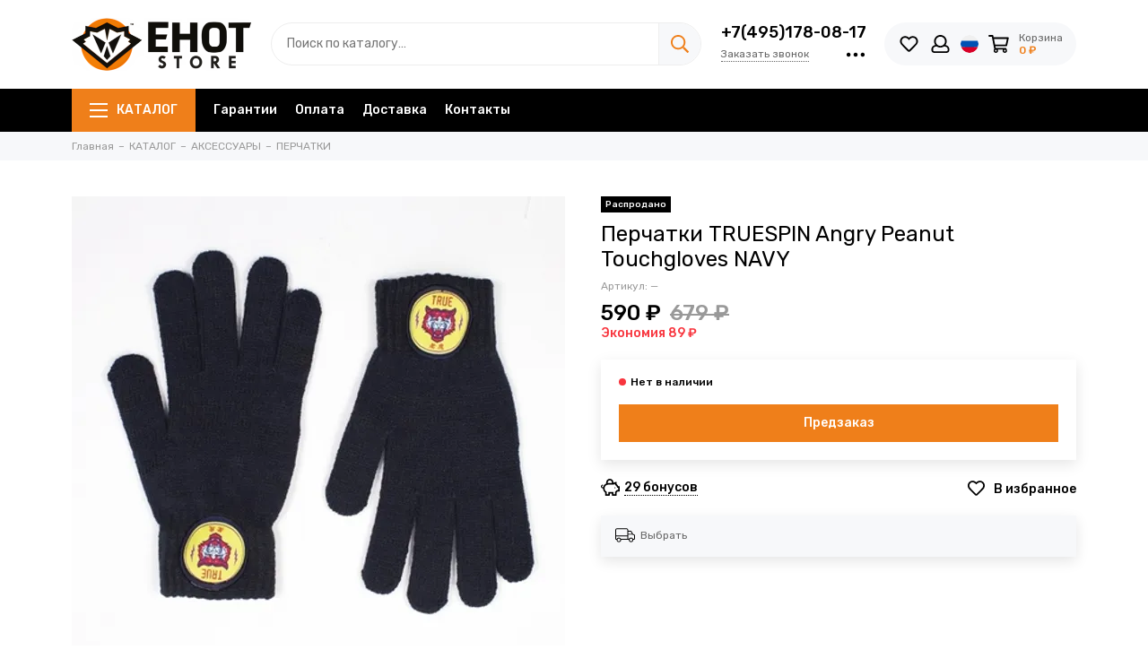

--- FILE ---
content_type: text/html; charset=utf-8
request_url: https://www.enotenot.ru/product/perchatki-truespin-angry-peanut-touchgloves-navy
body_size: 32699
content:
<!doctype html><html lang="ru"><head><meta data-config="{&quot;product_id&quot;:35179774}" name="page-config" content="" /><meta data-config="{&quot;money_with_currency_format&quot;:{&quot;delimiter&quot;:&quot; &quot;,&quot;separator&quot;:&quot;.&quot;,&quot;format&quot;:&quot;%n %u&quot;,&quot;unit&quot;:&quot;₽&quot;,&quot;show_price_without_cents&quot;:1},&quot;currency_code&quot;:&quot;RUR&quot;,&quot;currency_iso_code&quot;:&quot;RUB&quot;,&quot;default_currency&quot;:{&quot;title&quot;:&quot;Российский рубль&quot;,&quot;code&quot;:&quot;RUR&quot;,&quot;rate&quot;:1.0,&quot;format_string&quot;:&quot;%n %u&quot;,&quot;unit&quot;:&quot;₽&quot;,&quot;price_separator&quot;:&quot;&quot;,&quot;is_default&quot;:true,&quot;price_delimiter&quot;:&quot;&quot;,&quot;show_price_with_delimiter&quot;:true,&quot;show_price_without_cents&quot;:true},&quot;facebook&quot;:{&quot;pixelActive&quot;:true,&quot;currency_code&quot;:&quot;RUB&quot;,&quot;use_variants&quot;:true},&quot;vk&quot;:{&quot;pixel_active&quot;:true,&quot;price_list_id&quot;:&quot;37117&quot;},&quot;new_ya_metrika&quot;:true,&quot;ecommerce_data_container&quot;:&quot;dataLayer&quot;,&quot;common_js_version&quot;:null,&quot;vue_ui_version&quot;:null,&quot;feedback_captcha_enabled&quot;:&quot;1&quot;,&quot;account_id&quot;:156385,&quot;hide_items_out_of_stock&quot;:true,&quot;forbid_order_over_existing&quot;:true,&quot;minimum_items_price&quot;:null,&quot;enable_comparison&quot;:true,&quot;locale&quot;:&quot;ru&quot;,&quot;client_group&quot;:null,&quot;consent_to_personal_data&quot;:{&quot;active&quot;:false,&quot;obligatory&quot;:false,&quot;description&quot;:&quot;\u003cp\u003eНастоящим подтверждаю, что я ознакомлен и согласен с условиями \u003ca href=\&quot;/page/oferta\&quot; target=\&quot;blank\&quot;\u003eоферты\u003c/a\u003e и \u003ca href=\&quot;/page/privacy\&quot; target=\&quot;blank\&quot;\u003eполитики обработки персональных данных\u003c/a\u003e.\u003c/p\u003e&quot;},&quot;recaptcha_key&quot;:&quot;6LfXhUEmAAAAAOGNQm5_a2Ach-HWlFKD3Sq7vfFj&quot;,&quot;recaptcha_key_v3&quot;:&quot;6LcZi0EmAAAAAPNov8uGBKSHCvBArp9oO15qAhXa&quot;,&quot;yandex_captcha_key&quot;:&quot;ysc1_ec1ApqrRlTZTXotpTnO8PmXe2ISPHxsd9MO3y0rye822b9d2&quot;,&quot;checkout_float_order_content_block&quot;:false,&quot;available_products_characteristics_ids&quot;:null,&quot;sber_id_app_id&quot;:&quot;5b5a3c11-72e5-4871-8649-4cdbab3ba9a4&quot;,&quot;theme_generation&quot;:2,&quot;quick_checkout_captcha_enabled&quot;:false,&quot;max_order_lines_count&quot;:500,&quot;sber_bnpl_min_amount&quot;:1000,&quot;sber_bnpl_max_amount&quot;:150000,&quot;counter_settings&quot;:{&quot;data_layer_name&quot;:&quot;dataLayer&quot;,&quot;new_counters_setup&quot;:false,&quot;add_to_cart_event&quot;:true,&quot;remove_from_cart_event&quot;:true,&quot;add_to_wishlist_event&quot;:true},&quot;site_setting&quot;:{&quot;show_cart_button&quot;:true,&quot;show_service_button&quot;:false,&quot;show_marketplace_button&quot;:false,&quot;show_quick_checkout_button&quot;:false},&quot;warehouses&quot;:[{&quot;id&quot;:4128342,&quot;title&quot;:&quot;Серпухов, Ворошилова 122&quot;,&quot;array_index&quot;:0},{&quot;id&quot;:4128343,&quot;title&quot;:&quot;Интернет-магазин&quot;,&quot;array_index&quot;:1},{&quot;id&quot;:4134750,&quot;title&quot;:&quot;enotenot.ru DBS (Яндекс.Маркет)&quot;,&quot;array_index&quot;:2}],&quot;captcha_type&quot;:&quot;google&quot;,&quot;human_readable_urls&quot;:false}" name="shop-config" content="" /><meta name='js-evnvironment' content='production' /><meta name='default-locale' content='ru' /><meta name='insales-redefined-api-methods' content="[]" /><script type="text/javascript" src="https://static.insales-cdn.com/assets/static-versioned/v3.72/static/libs/lodash/4.17.21/lodash.min.js"></script>
<!--InsalesCounter -->
<script type="text/javascript">
(function() {
  if (typeof window.__insalesCounterId !== 'undefined') {
    return;
  }

  try {
    Object.defineProperty(window, '__insalesCounterId', {
      value: 156385,
      writable: true,
      configurable: true
    });
  } catch (e) {
    console.error('InsalesCounter: Failed to define property, using fallback:', e);
    window.__insalesCounterId = 156385;
  }

  if (typeof window.__insalesCounterId === 'undefined') {
    console.error('InsalesCounter: Failed to set counter ID');
    return;
  }

  let script = document.createElement('script');
  script.async = true;
  script.src = '/javascripts/insales_counter.js?7';
  let firstScript = document.getElementsByTagName('script')[0];
  firstScript.parentNode.insertBefore(script, firstScript);
})();
</script>
<!-- /InsalesCounter -->
<meta charset="utf-8"><meta http-equiv="X-UA-Compatible" content="IE=edge,chrome=1"><meta name="viewport" content="width=device-width, initial-scale=1, maximum-scale=1"><meta name="robots" content="index, follow"><title>Перчатки TRUESPIN Angry Peanut Touchgloves NAVY - купить по выгодной цене | EHOT Store - Магазин уличной одежды</title><meta name="description" content="590 ₽. В наличии Перчатки TRUESPIN Angry Peanut Touchgloves NAVY. Быстрая доставка.☎️+7(495)178-08-17. Смотрите все товары в разделе «TRUESPIN»"><meta property="og:type" content="website"><link rel="canonical" href="https://www.enotenot.ru/product/perchatki-truespin-angry-peanut-touchgloves-navy"><link rel="preload" as="image" href="https://static.insales-cdn.com/r/1iYm7qtXOxI/rs:fit:550:550:1/plain/images/products/1/2862/43248430/TRUESPIN_Angry_Peanut_Touchgloves_NAVY_1.jpg@webp" imagesrcset="https://static.insales-cdn.com/r/1iYm7qtXOxI/rs:fit:550:550:1/plain/images/products/1/2862/43248430/TRUESPIN_Angry_Peanut_Touchgloves_NAVY_1.jpg@webp 1x, https://static.insales-cdn.com/r/wBhO8MpBRC0/rs:fit:1100:1100:1/plain/images/products/1/2862/43248430/TRUESPIN_Angry_Peanut_Touchgloves_NAVY_1.jpg@webp 2x"><meta property="og:url" content="https://www.enotenot.ru/product/perchatki-truespin-angry-peanut-touchgloves-navy"><meta property="og:title" content="Перчатки TRUESPIN Angry Peanut Touchgloves NAVY"><meta property="og:description" content=""><meta property="og:image" content="https://static.insales-cdn.com/images/products/1/2862/43248430/TRUESPIN_Angry_Peanut_Touchgloves_NAVY_1.jpg"><!-- icons--><link rel="icon" type="image/svg+xml" sizes="any" href="https://static.insales-cdn.com/files/1/1826/37054242/original/favicon_32c0df34d900abbf0b86d26c52bb7ffd.svg">      <link rel="mask-icon" href="https://static.insales-cdn.com/files/1/1826/37054242/original/favicon_32c0df34d900abbf0b86d26c52bb7ffd.svg" color="#ffffff">      <link rel="apple-touch-icon" href="https://static.insales-cdn.com/files/1/1826/37054242/original/favicon_32c0df34d900abbf0b86d26c52bb7ffd.svg"><meta name="msapplication-TileColor" content="#ffffff">  <meta name="msapplication-TileImage" content="https://static.insales-cdn.com/r/UMGF0igfH5A/rs:fill-down:144:144:1/q:100/plain/files/1/1826/37054242/original/favicon_32c0df34d900abbf0b86d26c52bb7ffd.svg@svg"><link rel="preconnect" href="https://fonts.googleapis.com"><link rel="preconnect" href="https://fonts.gstatic.com" crossorigin><link rel="preload" href="https://static.insales-cdn.com/assets/1/7952/6553360/1759506814/theme.css" as="style"><link href="https://static.insales-cdn.com/assets/1/7952/6553360/1759506814/theme.css" rel="stylesheet"><style>.product_card-label[data-title="Комплект"], .product-label[data-title="Комплект"] {background-color: #2fb700;}.product_card-label[data-title="Распродано"], .product-label[data-title="Распродано"] {background-color: #000000;}.product_card-label[data-title="Распродажа"], .product-label[data-title="Распродажа"] {background-color: #f8353e;}.product_card-label[data-title="Новинка"], .product-label[data-title="Новинка"] {background-color: #1393f5;}.product_card-label[data-title="Хит продаж"], .product-label[data-title="Хит продаж"] {background-color: #8500ab;}</style><meta name="theme-color" content="#ef7f1a"><meta name="format-detection" content="telephone=no"><meta name="cmsmagazine" content="325a8bc2477444d381d10a2ed1775a4d"><meta name="it-rating" content="it-rat-172a695028d4de2470d3f21443f40199"><!-- Google Fonts --><link rel="preload" href="https://fonts.googleapis.com/css2?family=Rubik:wght@400;500&display=swap" as="style"><link rel="stylesheet" href="https://fonts.googleapis.com/css2?family=Rubik:wght@400;500&display=swap" media="print" onload="this.media='all'"><noscript><link rel="stylesheet" href="https://fonts.googleapis.com/css2?family=Rubik:wght@400;500&display=swap"></noscript><!-- // --><link rel="preload" as="script" href="https://static.insales-cdn.com/assets/common-js/common.v2.25.28.js"><link rel="preload" as="script" href="https://static.insales-cdn.com/assets/1/7952/6553360/1759506814/plugins.js"><link rel="preload" as="image" href="https://static.insales-cdn.com/assets/1/7952/6553360/1759506814/logo.png"><meta name='product-id' content='35179774' />
</head><body id="body" class="layout layout--full"><div class="layout-page"><div class="insales-section insales-section-header"><header><!--noindex--><div class="header-main"><div class="container"><div class="row align-items-center"><div class="col-12 col-sm col-md col-lg-auto text-center text-lg-left"><a href="https://www.enotenot.ru" class="logo"><img src="https://static.insales-cdn.com/assets/1/7952/6553360/1759506814/logo.png" alt="EHOT Store - Магазин уличной одежды" class="img-fluid" width="200" height="64"></a></div><div class="col d-none d-lg-block"><div class="search search--header"><form action="/search" method="get" class="search-form" role="search"><input type="search" name="q" class="search-input js-search-input" placeholder="Поиск по каталогу…" autocomplete="off" required><button type="submit" class="search-button"><span class="far fa-search"></span></button><span class="search-voice-trigger"><span class="fas fa-microphone"></span></span><div class="search-results js-search-results"></div></form></div></div><div class="col-12 col-lg-auto d-none d-lg-block"><div class="header-contacts"><div class="header-contacts-phone"><a href="tel:+7(495)178-08-17">+7(495)178-08-17</a></div><div class="row"><div class="col"><span class="js-messages" data-target="callback" data-type="form">Заказать звонок</span></div><div class="col-auto"><div class="user_icons-item js-user_icons-item"><span class="user_icons-icon js-user_icons-icon-contacts"><span class="far fa-ellipsis-h fa-lg"></span></span><div class="user_icons-popup"><div class="popup popup-contacts"><div class="js-popup-contacts"><div class="popup-content-contacts"><div class="row no-gutters popup-content-contacts-item"><div class="col-auto"><span class="far fa-envelope fa-fw"></span></div><div class="col"><a href="mailto:order@enotenot.ru">order@enotenot.ru</a></div></div><div class="row no-gutters popup-content-contacts-item"><div class="col-auto"><span class="far fa-map-marker fa-fw"></span></div><div class="col"><p data-itemscope="" data-itemtype="http://schema.org/PostalAddress" data-itemprop="address">г.Серпухов, ул. Ворошилова, д.122</p></div></div><div class="row no-gutters popup-content-contacts-item"><div class="col-auto"><span class="far fa-clock fa-fw"></span></div><div class="col"><p>7 дней в неделю с 11 до 20 часов</p></div></div><div class="row no-gutters"><div class="col-12"><div class="social social--header"><ul class="social-items list-unstyled"><li class="social-item social-item--vk"><a href="https://vk.com/enot_podolsk" rel="noopener noreferrer nofollow" target="_blank"><span class="fab fa-vk"></span></a></li><li class="social-item social-item--instagram"><a href="https://www.instagram.com/enot_store/" rel="noopener noreferrer nofollow" target="_blank"><span class="fab fa-instagram"></span></a></li></ul></div></div></div></div></div></div></div></div></div></div></div></div><div class="col-12 col-lg-auto"><div class="user_icons user_icons-main js-clone is-inside" data-clone-target="js-user_icons-clone"><ul class="user_icons-items list-unstyled d-flex d-lg-block"><li class="user_icons-item user_icons-item-menu d-inline-block d-lg-none js-user_icons-item"><button class="user_icons-icon user_icons-icon-menu js-user_icons-icon-menu"><span class="far fa-bars"></span></button><div class="user_icons-popup"><div class="popup js-popup-menu overflow-hidden"><div class="popup-scroll js-popup-scroll"><div class="popup-title">Меню<button class="button button--empty button--icon popup-close js-popup-close"><span class="far fa-times fa-lg"></span></button></div><div class="popup-content popup-content-menu popup-content-search"><div class="search search--popup"><form action="/search" method="get" class="search-form" role="search"><input type="search" name="q" class="search-input" placeholder="Поиск по каталогу…" autocomplete="off" required><span class="search-voice-trigger"><span class="fas fa-microphone"></span></span><button type="submit" class="search-button"><span class="far fa-search"></span></button></form></div></div><ul class="popup-content popup-content-menu js-popup-content-menu"></ul><ul class="popup-content popup-content-menu popup-content-links list-unstyled"><li class="popup-content-link"><a href="/page/guarantees">Гарантии</a></li><li class="popup-content-link"><a href="/page/oplata">Оплата</a></li><li class="popup-content-link"><a href="/page/delivery">Доставка</a></li><li class="popup-content-link"><a href="/page/kontakty">Контакты</a></li></ul><div class="popup-content popup-content-contacts"><div class="row no-gutters popup-content-contacts-item"><div class="col-auto"><span class="far fa-phone fa-fw" data-fa-transform="flip-h"></span></div><div class="col"><a href="tel:+7(495)178-08-17">+7(495)178-08-17</a></div></div><div class="row no-gutters popup-content-contacts-item"><div class="col-auto"><span class="far fa-envelope fa-fw"></span></div><div class="col"><a href="mailto:order@enotenot.ru">order@enotenot.ru</a></div></div><div class="row no-gutters popup-content-contacts-item"><div class="col-auto"><span class="far fa-map-marker fa-fw"></span></div><div class="col"><p data-itemscope="" data-itemtype="http://schema.org/PostalAddress" data-itemprop="address">г.Серпухов, ул. Ворошилова, д.122</p></div></div><div class="row no-gutters popup-content-contacts-item"><div class="col-auto"><span class="far fa-clock fa-fw"></span></div><div class="col"><p>7 дней в неделю с 11 до 20 часов</p></div></div><div class="popup-content-contacts-messengers"><div class="messengers messengers--header"><ul class="messengers-items list-unstyled"><li class="messengers-item messengers-item--whatsapp"><a href="wa.me/74951780817" rel="noopener noreferrer nofollow" target="_blank"><span class="fab fa-whatsapp"></span></a></li></ul></div></div></div></div></div><div class="popup-shade js-popup-close"></div></div></li><li class="user_icons-item js-user_icons-item"><a href="/favorites" class="user_icons-icon js-user_icons-icon-favorites"><span class="far fa-heart fa-fw"></span><span class="bage bage-favorites js-bage-favorites"></span></a><div class="user_icons-popup"><div class="popup"><div class="popup-title">Избранное<button class="button button--empty button--icon popup-close js-popup-close"><span class="far fa-times fa-lg"></span></button></div><div class="js-popup-favorites"></div></div><div class="popup-shade js-popup-close"></div></div></li><li class="user_icons-item js-user_icons-item nav-hide"><a href="/client_account/login" class="user_icons-icon"><span class="far fa-user fa-fw"></span></a><div class="user_icons-popup"><div class="popup popup-client_new"><div class="popup-title">Личный кабинет<button class="button button--empty button--icon popup-close js-popup-close"><span class="far fa-times fa-lg"></span></button></div><div class="popup--empty text-center"><span class="far fa-user fa-3x"></span><div class="dropdown_products-action"><div class="row"><div class="col-12 col-lg-6"><a href="/client_account/login" class="button button--primary button--block button--small">Авторизация</a></div><div class="col-12 col-lg-6"><a href="/client_account/contacts/new" class="button button--secondary button--block button--small">Регистрация</a></div></div></div></div></div><div class="popup-shade js-popup-close"></div></div></li><li class="user_icons-item js-user_icons-item nav-hide"><span class="user_icons-icon user_icons-icon-language"><img src="https://static.insales-cdn.com/assets/1/7952/6553360/1759506814/language-ru.svg" alt="Русский" width="20" height="20"></span><div class="user_icons-popup"><div class="popup popup-language"><div class="popup-title">Выберите язык<button class="button button--empty button--icon popup-close js-popup-close"><span class="far fa-times fa-lg"></span></button></div><div class="popup-content-language"><a href="/product/perchatki-truespin-angry-peanut-touchgloves-navy" class="row align-items-center no-gutters flex-nowrap is-active"><span class="col-auto"><img src="https://static.insales-cdn.com/assets/1/7952/6553360/1759506814/language-ru.svg" alt="Русский" width="30" height="30"></span><span class="col">Русский</span></a><a href="/product/perchatki-truespin-angry-peanut-touchgloves-navy?lang=en" class="row align-items-center no-gutters flex-nowrap"><span class="col-auto"><img src="https://static.insales-cdn.com/assets/1/7952/6553360/1759506814/language-en.svg" alt="English" width="30" height="30"></span><span class="col">English</span></a></div></div><div class="popup-shade js-popup-close"></div></div></li><li class="user_icons-item js-user_icons-item"><a href="/cart_items" class="user_icons-icon js-user_icons-icon-cart"><span class="row align-items-center no-gutters"><span class="col-auto"><span class="far fa-shopping-cart fa-fw"></span><span class="bage bage-cart js-bage-cart"></span></span><span class="header-cart col-auto d-none d-sm-block"><span class="header-cart-title">Корзина</span><span class="header-cart-total js-header-cart-total">&hellip;</span></span></span></a><div class="user_icons-popup"><div class="popup"><div class="popup-title">Корзина<button class="button button--empty button--icon popup-close js-popup-close"><span class="far fa-times fa-lg"></span></button></div><div class="js-popup-cart"></div></div><div class="popup-shade js-popup-close"></div></div></li></ul></div></div></div></div></div><!--/noindex--><div class="d-none d-lg-block"><div class="header-menu"><div class="container"><div class="row"><div class="col"><nav class="nav nav--dropdown nav--product"><ul class="nav-items list-unstyled js-nav-items is-overflow"><li class="nav-item nav-item--collections js-nav-item"><a href="/collection/all" class="hamburger-trigger js-nav-collections-trigger" data-target="hamburger"><span class="hamburger hamburger--arrow-down"><span></span><span></span><span></span></span>КАТАЛОГ</a></li><li class="nav-item js-nav-item"><a href="/page/guarantees">Гарантии</a></li><li class="nav-item js-nav-item"><a href="/page/oplata">Оплата</a></li><li class="nav-item js-nav-item"><a href="/page/delivery">Доставка</a></li><li class="nav-item js-nav-item"><a href="/page/kontakty">Контакты</a></li><li class="nav-item nav-item--dropdown js-nav-item--dropdown d-none"><span class="far fa-ellipsis-h fa-lg"></span><div class="user_icons-popup"><div class="popup"><ul class="list-unstyled js-popup-nav"></ul></div></div></li></ul></nav><nav class="nav-collections nav-collections--dropdown js-nav-collections js-nav-collections-trigger js-clone" data-target="dorpdown" data-clone-target="js-nav-sidebar-clone"><ul class="list-unstyled"><li data-collection-id="18432065"><a href="/collection/novye-postupleniya">НОВИНКИ</a></li><li data-collection-id="12027893"><a href="/collection/brendy" class="nav-collections-toggle js-nav-collections-toggle nav-collections-toggle--next" data-type="next" data-target="12027893">БРЕНДЫ<span class="nav-arrow-toggle js-nav-arrow-toggle"><span class="far fa-chevron-right"></span></span></a><ul class="list-unstyled"><li class="nav-collections-back d-block d-lg-none"><a href="/collection/brendy" class="nav-collections-toggle js-nav-collections-toggle nav-collections-toggle--back" data-type="back" data-target="12027893"><span class="nav-arrow-toggle"><span class="far fa-chevron-left"></span></span>Назад</a></li><li class="nav-collections-title d-block d-lg-none"><a href="/collection/brendy">БРЕНДЫ</a></li><li data-collection-id="12027932"><a href="/collection/anteater">ANTEATER</a></li><li data-collection-id="12031799"><a href="/collection/arton">ARTON</a></li><li data-collection-id="12031792"><a href="/collection/bio-connection">BIO CONNECTION</a></li><li data-collection-id="12031762"><a href="/collection/codered">CODERED</a></li><li data-collection-id="12031797"><a href="/collection/cool-penguin">COOL PENGUIN</a></li><li data-collection-id="12036817"><a href="/collection/gifted">GIFTED</a></li><li data-collection-id="12036923"><a href="/collection/globe">GLOBE</a></li><li data-collection-id="12036814"><a href="/collection/gosha-orekhov">GOSHA OREKHOV</a></li><li data-collection-id="12027938"><a href="/collection/hook">HOOK</a></li><li data-collection-id="16836671"><a href="/collection/inflation">INFLATION</a></li><li data-collection-id="18962864"><a href="/collection/kultura">KULTURA</a></li><li data-collection-id="12036924"><a href="/collection/loading">LOADING</a></li><li data-collection-id="12036926"><a href="/collection/mark">MARK</a></li><li data-collection-id="30472423"><a href="/collection/nike">NIKE</a></li><li data-collection-id="12031962"><a href="/collection/puma">PUMA</a></li><li data-collection-id="12031963"><a href="/collection/saucony">SAUCONY</a></li><li data-collection-id="29600416"><a href="/collection/shmot">SHMOT</a></li><li data-collection-id="12031764"><a href="/collection/skills">SKILLS</a></li><li data-collection-id="12031972"><a href="/collection/stfriday">ST.FRIDAY</a></li><li data-collection-id="12036942"><a href="/collection/steal-chill">STEAL CHILL</a></li><li data-collection-id="12031778"><a href="/collection/truespin">TRUESPIN</a></li><li data-collection-id="18478441"><a href="/collection/uniform">UNIFORM</a></li><li data-collection-id="12031772"><a href="/collection/zaporozhets">ЗАПОРОЖЕЦ</a></li><li data-collection-id="20240556"><a href="/collection/mech">МЕЧ</a></li><li data-collection-id="12031955"><a href="/collection/nnh">ННХ</a></li><li data-collection-id="16369901"><a href="/collection/npogp">НПОГП</a></li><li data-collection-id="12031775"><a href="/collection/yunost">ЮНОСТЬ</a></li><li data-collection-id="17677674"><a href="/collection/tayna">ТАЙНА</a></li><li data-collection-id="17860715"><a href="/collection/booomerangs">BOOOMERANGS</a></li></ul></li><li data-collection-id="6095206"><a href="/collection/odezhda" class="nav-collections-toggle js-nav-collections-toggle nav-collections-toggle--next" data-type="next" data-target="6095206">ОДЕЖДА<span class="nav-arrow-toggle js-nav-arrow-toggle"><span class="far fa-chevron-right"></span></span></a><ul class="list-unstyled"><li class="nav-collections-back d-block d-lg-none"><a href="/collection/odezhda" class="nav-collections-toggle js-nav-collections-toggle nav-collections-toggle--back" data-type="back" data-target="6095206"><span class="nav-arrow-toggle"><span class="far fa-chevron-left"></span></span>Назад</a></li><li class="nav-collections-title d-block d-lg-none"><a href="/collection/odezhda">ОДЕЖДА</a></li><li data-collection-id="3339843"><a href="/collection/jackets">КУРТКИ</a></li><li data-collection-id="3339842"><a href="/collection/tolstovki">ТОЛСТОВКИ</a></li><li data-collection-id="3390318"><a href="/collection/bryuki">БРЮКИ</a></li><li data-collection-id="3339841"><a href="/collection/futbolki">ФУТБОЛКИ</a></li><li data-collection-id="3535916"><a href="/collection/vetrovki">ВЕТРОВКИ</a></li><li data-collection-id="6150149"><a href="/collection/rubashki">РУБАШКИ</a></li><li data-collection-id="7397114"><a href="/collection/shorty">ШОРТЫ</a></li><li data-collection-id="7017744"><a href="/collection/zhilety">ЖИЛЕТЫ</a></li><li data-collection-id="7017717"><a href="/collection/longslivy">ЛОНГСЛИВЫ</a></li></ul></li><li data-collection-id="6094163"><a href="/collection/obuv" class="nav-collections-toggle js-nav-collections-toggle nav-collections-toggle--next" data-type="next" data-target="6094163">ОБУВЬ<span class="nav-arrow-toggle js-nav-arrow-toggle"><span class="far fa-chevron-right"></span></span></a><ul class="list-unstyled"><li class="nav-collections-back d-block d-lg-none"><a href="/collection/obuv" class="nav-collections-toggle js-nav-collections-toggle nav-collections-toggle--back" data-type="back" data-target="6094163"><span class="nav-arrow-toggle"><span class="far fa-chevron-left"></span></span>Назад</a></li><li class="nav-collections-title d-block d-lg-none"><a href="/collection/obuv">ОБУВЬ</a></li><li data-collection-id="12048012"><a href="/collection/krossovki">КРОССОВКИ</a></li><li data-collection-id="12048014"><a href="/collection/botinki">БОТИНКИ</a></li><li data-collection-id="12048017"><a href="/collection/kedy">КЕДЫ</a></li></ul></li><li data-collection-id="6095213"><a href="/collection/aksessuary" class="nav-collections-toggle js-nav-collections-toggle nav-collections-toggle--next" data-type="next" data-target="6095213">АКСЕССУАРЫ<span class="nav-arrow-toggle js-nav-arrow-toggle"><span class="far fa-chevron-right"></span></span></a><ul class="list-unstyled"><li class="nav-collections-back d-block d-lg-none"><a href="/collection/aksessuary" class="nav-collections-toggle js-nav-collections-toggle nav-collections-toggle--back" data-type="back" data-target="6095213"><span class="nav-arrow-toggle"><span class="far fa-chevron-left"></span></span>Назад</a></li><li class="nav-collections-title d-block d-lg-none"><a href="/collection/aksessuary">АКСЕССУАРЫ</a></li><li data-collection-id="3339844"><a href="/collection/shapki">ШАПКИ</a></li><li data-collection-id="28899675"><a href="/collection/sharfy">ШАРФЫ</a></li><li data-collection-id="3529791"><a href="/collection/sumki">СУМКИ</a></li><li data-collection-id="3341106"><a href="/collection/ryukzaki">РЮКЗАКИ</a></li><li data-collection-id="6726979"><a href="/collection/beysbolki">БЕЙСБОЛКИ</a></li><li data-collection-id="8288004"><a href="/collection/maski">МАСКИ</a></li><li data-collection-id="7017784"><a href="/collection/koshelki">КОШЕЛЬКИ</a></li><li data-collection-id="5704227"><a href="/collection/panamy">ПАНАМЫ</a></li><li data-collection-id="3546928"><a href="/collection/ochki">ОЧКИ</a></li><li data-collection-id="6189020"><a href="/collection/noski">НОСКИ</a></li><li data-collection-id="8685839"><a href="/collection/paneli">ПАНЕЛИ</a></li><li data-collection-id="3362085"><a href="/collection/perchatki">ПЕРЧАТКИ</a></li><li data-collection-id="8288005"><a href="/collection/nashivki">НАШИВКИ</a></li><li data-collection-id="3406565"><a href="/collection/chasy">ЧАСЫ</a></li><li data-collection-id="8825231"><a href="/collection/znachki">ЗНАЧКИ</a></li><li data-collection-id="11925961"><a href="/collection/remni">РЕМНИ</a></li><li data-collection-id="11951590"><a href="/collection/brelki">БРЕЛОКИ</a></li></ul></li><li data-collection-id="6617281"><a href="/collection/graffiti" class="nav-collections-toggle js-nav-collections-toggle nav-collections-toggle--next" data-type="next" data-target="6617281">ГРАФФИТИ<span class="nav-arrow-toggle js-nav-arrow-toggle"><span class="far fa-chevron-right"></span></span></a><ul class="list-unstyled"><li class="nav-collections-back d-block d-lg-none"><a href="/collection/graffiti" class="nav-collections-toggle js-nav-collections-toggle nav-collections-toggle--back" data-type="back" data-target="6617281"><span class="nav-arrow-toggle"><span class="far fa-chevron-left"></span></span>Назад</a></li><li class="nav-collections-title d-block d-lg-none"><a href="/collection/graffiti">ГРАФФИТИ</a></li><li data-collection-id="6617282"><a href="/collection/kraska" class="nav-collections-toggle js-nav-collections-toggle nav-collections-toggle--next" data-type="next" data-target="6617282">КРАСКА<span class="nav-arrow-toggle js-nav-arrow-toggle"><span class="far fa-chevron-right"></span></span></a><ul class="list-unstyled"><li class="nav-collections-back d-block d-lg-none"><a href="/collection/kraska" class="nav-collections-toggle js-nav-collections-toggle nav-collections-toggle--back" data-type="back" data-target="6617282"><span class="nav-arrow-toggle"><span class="far fa-chevron-left"></span></span>Назад</a></li><li class="nav-collections-title d-block d-lg-none"><a href="/collection/kraska">КРАСКА</a></li><li data-collection-id="6617283"><a href="/collection/arton-400-ml">ARTON 400 МЛ</a></li><li data-collection-id="6617284"><a href="/collection/arton-600-ml">ARTON 600 МЛ</a></li><li data-collection-id="6618684"><a href="/collection/easy-400-ml">EASY 400 МЛ</a></li><li data-collection-id="20143905"><a href="/collection/one-take">ONE TAKE</a></li><li data-collection-id="20338543"><a href="/collection/easy-1000-ml">EASY 1000 МЛ</a></li></ul></li><li data-collection-id="6914488"><a href="/collection/markery">МАРКЕРЫ</a></li><li data-collection-id="20292725"><a href="/collection/zapravki">ЗАПРАВКИ</a></li><li data-collection-id="20292731"><a href="/collection/perya">ПЕРЬЯ</a></li><li data-collection-id="20292737"><a href="/collection/pod-zapravku">ПОД ЗАПРАВКУ</a></li><li data-collection-id="20143970"><a href="/collection/nalichie-v-magazinah">НАЛИЧИЕ В МАГАЗИНАХ</a></li></ul></li><li data-collection-id="3390208"><a href="/collection/zhurnalyalbomy">ЖУРНАЛЫ И АЛЬБОМЫ</a></li><li data-collection-id="3620812"><a href="/collection/skeytbordy">СКЕЙТБОРДЫ</a></li><li data-collection-id="11398489"><a href="/collection/samokaty">САМОКАТЫ</a></li></ul></nav></div><div class="col col-auto align-self-center"><div class="user_icons user_icons-clone js-user_icons-clone is-inside"></div></div></div></div></div></div></header></div><div class="insales-section insales-section-breadcrumb"><div class="breadcrumbs"><div class="container"><div class="row"><div class="col-12"><ul class="breadcrumb list-unstyled" itemscope itemtype="http://schema.org/BreadcrumbList"><li class="breadcrumb-item" itemprop="itemListElement" itemscope itemtype="http://schema.org/ListItem"><a class="breadcrumb-link" href="https://www.enotenot.ru" itemprop="item"><span itemprop="name">Главная</span><meta itemprop="position" content="0"></a></li><li class="breadcrumb-item" itemprop="itemListElement" itemscope itemtype="http://schema.org/ListItem"><a class="breadcrumb-link" href="/collection/all" itemprop="item"><span itemprop="name">КАТАЛОГ</span><meta itemprop="position" content="1"></a></li><li class="breadcrumb-item" itemprop="itemListElement" itemscope itemtype="http://schema.org/ListItem"><a class="breadcrumb-link" href="/collection/aksessuary" itemprop="item"><span itemprop="name">АКСЕССУАРЫ</span><meta itemprop="position" content="2"></a></li><li class="breadcrumb-item" itemprop="itemListElement" itemscope itemtype="http://schema.org/ListItem"><a class="breadcrumb-link" href="/collection/perchatki" itemprop="item"><span itemprop="name">ПЕРЧАТКИ</span><meta itemprop="position" content="3"></a></li></ul></div></div></div></div></div><div itemscope itemtype="http://schema.org/Product" data-recently-view="35179774"><div class="insales-section insales-section-product"><div class="container"><div class="row"><div class="col-12 col-lg-6"><div class="product-images js-product-images"><div class="product-image"><a href="https://static.insales-cdn.com/images/products/1/2862/43248430/TRUESPIN_Angry_Peanut_Touchgloves_NAVY_1.jpg" class="js-product-image-thumb product-image-thumb product-image-thumb--1x1 product-image-thumb--contain" data-index="1"><span class="product-gallery-thumb-item"><picture><source type="image/webp" data-srcset="https://static.insales-cdn.com/r/1iYm7qtXOxI/rs:fit:550:550:1/plain/images/products/1/2862/43248430/TRUESPIN_Angry_Peanut_Touchgloves_NAVY_1.jpg@webp 1x, https://static.insales-cdn.com/r/wBhO8MpBRC0/rs:fit:1100:1100:1/plain/images/products/1/2862/43248430/TRUESPIN_Angry_Peanut_Touchgloves_NAVY_1.jpg@webp 2x" class=" lazy"><img data-src="https://static.insales-cdn.com/r/vRwc65fYUzk/rs:fit:550:550:1/plain/images/products/1/2862/43248430/TRUESPIN_Angry_Peanut_Touchgloves_NAVY_1.jpg@jpg" class=" lazy" data-srcset="https://static.insales-cdn.com/r/vRwc65fYUzk/rs:fit:550:550:1/plain/images/products/1/2862/43248430/TRUESPIN_Angry_Peanut_Touchgloves_NAVY_1.jpg@jpg 1x, https://static.insales-cdn.com/r/vZN6x9XFV4k/rs:fit:1100:1100:1/plain/images/products/1/2862/43248430/TRUESPIN_Angry_Peanut_Touchgloves_NAVY_1.jpg@jpg 2x" alt="Перчатки TRUESPIN Angry Peanut Touchgloves NAVY" width="550" height="550"></picture></span></a></div><div class="d-none" hidden><a href="https://static.insales-cdn.com/images/products/1/2862/43248430/TRUESPIN_Angry_Peanut_Touchgloves_NAVY_1.jpg" class="js-product-gallery-thumb-1" data-fancybox="gallery" data-caption="Перчатки TRUESPIN Angry Peanut Touchgloves NAVY"></a></div></div></div><div class="col-12 col-lg-6"><div class="product-data"><form action="/cart_items" method="post" data-product-id="35179774" data-main-form data-product-json="{&quot;id&quot;:35179774,&quot;url&quot;:&quot;/product/perchatki-truespin-angry-peanut-touchgloves-navy&quot;,&quot;title&quot;:&quot;Перчатки TRUESPIN Angry Peanut Touchgloves NAVY&quot;,&quot;short_description&quot;:null,&quot;available&quot;:false,&quot;unit&quot;:&quot;pce&quot;,&quot;permalink&quot;:&quot;perchatki-truespin-angry-peanut-touchgloves-navy&quot;,&quot;images&quot;:[{&quot;id&quot;:43248430,&quot;product_id&quot;:35179774,&quot;external_id&quot;:null,&quot;position&quot;:1,&quot;created_at&quot;:&quot;2014-12-05T19:11:38.000+03:00&quot;,&quot;image_processing&quot;:false,&quot;title&quot;:null,&quot;url&quot;:&quot;https://static.insales-cdn.com/images/products/1/2862/43248430/thumb_TRUESPIN_Angry_Peanut_Touchgloves_NAVY_1.jpg&quot;,&quot;original_url&quot;:&quot;https://static.insales-cdn.com/images/products/1/2862/43248430/TRUESPIN_Angry_Peanut_Touchgloves_NAVY_1.jpg&quot;,&quot;medium_url&quot;:&quot;https://static.insales-cdn.com/images/products/1/2862/43248430/medium_TRUESPIN_Angry_Peanut_Touchgloves_NAVY_1.jpg&quot;,&quot;small_url&quot;:&quot;https://static.insales-cdn.com/images/products/1/2862/43248430/micro_TRUESPIN_Angry_Peanut_Touchgloves_NAVY_1.jpg&quot;,&quot;thumb_url&quot;:&quot;https://static.insales-cdn.com/images/products/1/2862/43248430/thumb_TRUESPIN_Angry_Peanut_Touchgloves_NAVY_1.jpg&quot;,&quot;compact_url&quot;:&quot;https://static.insales-cdn.com/images/products/1/2862/43248430/compact_TRUESPIN_Angry_Peanut_Touchgloves_NAVY_1.jpg&quot;,&quot;large_url&quot;:&quot;https://static.insales-cdn.com/images/products/1/2862/43248430/large_TRUESPIN_Angry_Peanut_Touchgloves_NAVY_1.jpg&quot;,&quot;filename&quot;:&quot;TRUESPIN_Angry_Peanut_Touchgloves_NAVY_1.jpg&quot;,&quot;image_content_type&quot;:&quot;image/jpeg&quot;}],&quot;first_image&quot;:{&quot;id&quot;:43248430,&quot;product_id&quot;:35179774,&quot;external_id&quot;:null,&quot;position&quot;:1,&quot;created_at&quot;:&quot;2014-12-05T19:11:38.000+03:00&quot;,&quot;image_processing&quot;:false,&quot;title&quot;:null,&quot;url&quot;:&quot;https://static.insales-cdn.com/images/products/1/2862/43248430/thumb_TRUESPIN_Angry_Peanut_Touchgloves_NAVY_1.jpg&quot;,&quot;original_url&quot;:&quot;https://static.insales-cdn.com/images/products/1/2862/43248430/TRUESPIN_Angry_Peanut_Touchgloves_NAVY_1.jpg&quot;,&quot;medium_url&quot;:&quot;https://static.insales-cdn.com/images/products/1/2862/43248430/medium_TRUESPIN_Angry_Peanut_Touchgloves_NAVY_1.jpg&quot;,&quot;small_url&quot;:&quot;https://static.insales-cdn.com/images/products/1/2862/43248430/micro_TRUESPIN_Angry_Peanut_Touchgloves_NAVY_1.jpg&quot;,&quot;thumb_url&quot;:&quot;https://static.insales-cdn.com/images/products/1/2862/43248430/thumb_TRUESPIN_Angry_Peanut_Touchgloves_NAVY_1.jpg&quot;,&quot;compact_url&quot;:&quot;https://static.insales-cdn.com/images/products/1/2862/43248430/compact_TRUESPIN_Angry_Peanut_Touchgloves_NAVY_1.jpg&quot;,&quot;large_url&quot;:&quot;https://static.insales-cdn.com/images/products/1/2862/43248430/large_TRUESPIN_Angry_Peanut_Touchgloves_NAVY_1.jpg&quot;,&quot;filename&quot;:&quot;TRUESPIN_Angry_Peanut_Touchgloves_NAVY_1.jpg&quot;,&quot;image_content_type&quot;:&quot;image/jpeg&quot;},&quot;category_id&quot;:2733242,&quot;canonical_url_collection_id&quot;:3362085,&quot;price_kinds&quot;:[],&quot;price_min&quot;:&quot;590.0&quot;,&quot;price_max&quot;:&quot;590.0&quot;,&quot;bundle&quot;:null,&quot;updated_at&quot;:&quot;2025-11-05T15:47:21.000+03:00&quot;,&quot;video_links&quot;:[],&quot;reviews_average_rating_cached&quot;:null,&quot;reviews_count_cached&quot;:null,&quot;sber_bnpl_price&quot;:147,&quot;sber_bnpl_price2&quot;:0,&quot;sber_bnpl_price3&quot;:0,&quot;option_names&quot;:[],&quot;properties&quot;:[{&quot;id&quot;:779626,&quot;position&quot;:0,&quot;backoffice&quot;:false,&quot;is_hidden&quot;:true,&quot;is_navigational&quot;:false,&quot;permalink&quot;:&quot;razdel&quot;,&quot;title&quot;:&quot;Раздел&quot;},{&quot;id&quot;:777777,&quot;position&quot;:1,&quot;backoffice&quot;:false,&quot;is_hidden&quot;:false,&quot;is_navigational&quot;:true,&quot;permalink&quot;:&quot;brend&quot;,&quot;title&quot;:&quot;Бренд&quot;},{&quot;id&quot;:786818,&quot;position&quot;:1,&quot;backoffice&quot;:false,&quot;is_hidden&quot;:true,&quot;is_navigational&quot;:false,&quot;permalink&quot;:&quot;kategoriyanamarkete&quot;,&quot;title&quot;:&quot;КатегорияНаМаркете&quot;},{&quot;id&quot;:821673,&quot;position&quot;:1,&quot;backoffice&quot;:true,&quot;is_hidden&quot;:true,&quot;is_navigational&quot;:false,&quot;permalink&quot;:&quot;kategoriya-shopberry&quot;,&quot;title&quot;:&quot;категория Shopberry&quot;},{&quot;id&quot;:777055,&quot;position&quot;:3,&quot;backoffice&quot;:false,&quot;is_hidden&quot;:false,&quot;is_navigational&quot;:false,&quot;permalink&quot;:&quot;model&quot;,&quot;title&quot;:&quot;Модель&quot;},{&quot;id&quot;:777697,&quot;position&quot;:4,&quot;backoffice&quot;:false,&quot;is_hidden&quot;:false,&quot;is_navigational&quot;:true,&quot;permalink&quot;:&quot;tsvet-odezhdy&quot;,&quot;title&quot;:&quot;Цвет&quot;},{&quot;id&quot;:-6,&quot;position&quot;:1000005,&quot;backoffice&quot;:false,&quot;is_hidden&quot;:true,&quot;is_navigational&quot;:false,&quot;permalink&quot;:&quot;kategoriya-tovara-v-vk&quot;,&quot;title&quot;:&quot;Категория товара в VK&quot;}],&quot;characteristics&quot;:[{&quot;id&quot;:7862316,&quot;property_id&quot;:777055,&quot;position&quot;:5700,&quot;title&quot;:&quot;NAVY&quot;,&quot;permalink&quot;:&quot;navy&quot;},{&quot;id&quot;:8009611,&quot;property_id&quot;:786818,&quot;position&quot;:5,&quot;title&quot;:&quot;Одежда, обувь и аксессуары/Мужская одежда/Перчатки&quot;,&quot;permalink&quot;:&quot;odezhda-obuv-i-aksessuarymuzhskaya-odezhdaperchatki&quot;},{&quot;id&quot;:7866580,&quot;property_id&quot;:777697,&quot;position&quot;:2000,&quot;title&quot;:&quot;синий&quot;,&quot;permalink&quot;:&quot;siniy&quot;},{&quot;id&quot;:8306546,&quot;property_id&quot;:821673,&quot;position&quot;:23,&quot;title&quot;:&quot;Мужская одежда / Перчатки. Варежки&quot;,&quot;permalink&quot;:&quot;muzhskaya-odezhda-perchatki-varezhki&quot;},{&quot;id&quot;:172620458,&quot;property_id&quot;:-6,&quot;position&quot;:100,&quot;title&quot;:&quot;Гардероб/Аксессуары и украшения&quot;,&quot;permalink&quot;:&quot;garderobaksessuary-i-ukrasheniya&quot;},{&quot;id&quot;:7882887,&quot;property_id&quot;:777777,&quot;position&quot;:18800,&quot;title&quot;:&quot;TRUESPIN&quot;,&quot;permalink&quot;:&quot;truespin&quot;},{&quot;id&quot;:8009887,&quot;property_id&quot;:779626,&quot;position&quot;:24,&quot;title&quot;:&quot;ПЕРЧАТКИ&quot;,&quot;permalink&quot;:&quot;perchatki&quot;}],&quot;variants&quot;:[],&quot;accessories&quot;:[],&quot;list_card_mode&quot;:&quot;more_details&quot;,&quot;list_card_mode_with_variants&quot;:&quot;more_details&quot;}"><span class="product-labels"><span class="product-label product-label--soldout" data-title="Распродано"></span></span><div class="product-head"><h1 class="product-title" itemprop="name">Перчатки TRUESPIN Angry Peanut Touchgloves NAVY</h1></div><div class="product-sku">Артикул: <span class="js-product-sku" itemprop="sku"></span></div>      <meta itemprop="image" content="https://static.insales-cdn.com/images/products/1/2862/43248430/TRUESPIN_Angry_Peanut_Touchgloves_NAVY_1.jpg" ><meta itemprop="brand" content="TRUESPIN"><div itemprop="offers" itemscope itemtype="http://schema.org/Offer"><meta itemprop="price" content="590.0"><meta itemprop="priceCurrency" content="RUR"><link itemprop="availability" href="http://schema.org/OutOfStock"><link itemprop="url" href="https://www.enotenot.ru/product/perchatki-truespin-angry-peanut-touchgloves-navy"></div><div class="product-prices"><span class="product-price js-product-price"></span><span class="product-old_price js-product-old_price" style="display: none;"></span><span class="product-discount js-product-discount" style="display: none;">Экономия 89 ₽</span></div><div class="js-product-variants-data product-variants-data"><div class="product-form"><input type="hidden" name="variant_id" value=""><div class="product-available product-available--soldout js-product-available" data-text-available=В&nbsp;наличии data-text-soldout=Нет&nbsp;в&nbsp;наличии></div><div class="product-buttons product-buttons--soldout product-buttons--disabled js-product-buttons"><div class="product-buttons-types"><div class="row"><div class="col col-auto"><div class="product-quantity"><div class="row no-gutters" data-quantity><div class="col col-auto"><button type="button" data-quantity-change="-1" class="button button--counter button--icon button--medium"><span class="far fa-minus"></span></button></div><div class="col"><input type="text" name="quantity" value="1" min="1" autocomplete="off" class="input input--counter input--medium"></div><div class="col col-auto"><button type="button" data-quantity-change="1" class="button button--counter button--icon button--medium"><span class="far fa-plus"></span></button></div></div></div><div class="product-total">Сумма заказа:<br><span class="js-product-total"></span></div></div><div class="col"><div class="product-add"><button type="submit" class="button button--primary button--block button--medium" data-item-add><span class="far fa-shopping-cart fa-lg fa-fw"></span><span>В корзину</span></button></div></div></div></div><div class="product-buttons-types product-buttons-types--soldout"><div class="row"><div class="col"><div class="product-add"><button type="button" class="button button--primary button--block button--medium js-messages" data-target="preorder" data-type="form">Предзаказ</button></div></div></div></div></div></div></div></form><div class="product-extras"><div class="row"><div class="col"><div class="product-bonuses"><button type="button" class="button button--empty button--info js-messages" data-target="bonuses" data-type="text"><span class="far fa-piggy-bank fa-lg"></span><span class="js-product-bonuses">XXX БОНУСОВ</span></button></div></div><div class="col-auto"><button type="button" class="button button--empty button--icon button--favorites" data-ui-favorites-trigger="35179774"><span class="far fa-heart fa-lg"></span><span class="d-none d-sm-inline" data-ui-favorites-trigger-not-added-text="В избранное" data-ui-favorites-trigger-added-text="В избранном">В избранное</span></button></div></div></div><div class="product-geo"><div  class="insales_widget-delivery insales_widget-delivery--box-shadow insales_widget-delivery--border-radius insales_widget-delivery--with-background insales_widget-delivery--minimal insales_widget-delivery--space "  data-options='{    "variantId": null,    "productId": 35179774,    "current_default_locality_mode": &quot;locate&quot;,        "default_address": { "country":&quot;RU&quot;, "state":&quot;обл Московская&quot;, "result":&quot;обл Московская&quot;, "city":&quot;Подольск&quot; },        "countries": [{&quot;code&quot;:&quot;AD&quot;,&quot;title&quot;:&quot;Андорра&quot;},{&quot;code&quot;:&quot;AE&quot;,&quot;title&quot;:&quot;Объединенные Арабские Эмираты&quot;},{&quot;code&quot;:&quot;AF&quot;,&quot;title&quot;:&quot;Афганистан&quot;},{&quot;code&quot;:&quot;AG&quot;,&quot;title&quot;:&quot;Антигуа и Барбуда&quot;},{&quot;code&quot;:&quot;AI&quot;,&quot;title&quot;:&quot;Ангилья&quot;},{&quot;code&quot;:&quot;AL&quot;,&quot;title&quot;:&quot;Албания&quot;},{&quot;code&quot;:&quot;AM&quot;,&quot;title&quot;:&quot;Армения&quot;},{&quot;code&quot;:&quot;AN&quot;,&quot;title&quot;:&quot;Нидерландские Антилы&quot;},{&quot;code&quot;:&quot;AO&quot;,&quot;title&quot;:&quot;Ангола&quot;},{&quot;code&quot;:&quot;AQ&quot;,&quot;title&quot;:&quot;Антарктида&quot;},{&quot;code&quot;:&quot;AR&quot;,&quot;title&quot;:&quot;Аргентина&quot;},{&quot;code&quot;:&quot;AS&quot;,&quot;title&quot;:&quot;Американское Самоа&quot;},{&quot;code&quot;:&quot;AT&quot;,&quot;title&quot;:&quot;Австрия&quot;},{&quot;code&quot;:&quot;AU&quot;,&quot;title&quot;:&quot;Австралия&quot;},{&quot;code&quot;:&quot;AW&quot;,&quot;title&quot;:&quot;Аруба&quot;},{&quot;code&quot;:&quot;AX&quot;,&quot;title&quot;:&quot;Эландские острова&quot;},{&quot;code&quot;:&quot;AZ&quot;,&quot;title&quot;:&quot;Азербайджан&quot;},{&quot;code&quot;:&quot;BA&quot;,&quot;title&quot;:&quot;Босния и Герцеговина&quot;},{&quot;code&quot;:&quot;BB&quot;,&quot;title&quot;:&quot;Барбадос&quot;},{&quot;code&quot;:&quot;BD&quot;,&quot;title&quot;:&quot;Бангладеш&quot;},{&quot;code&quot;:&quot;BE&quot;,&quot;title&quot;:&quot;Бельгия&quot;},{&quot;code&quot;:&quot;BF&quot;,&quot;title&quot;:&quot;Буркина-Фасо&quot;},{&quot;code&quot;:&quot;BG&quot;,&quot;title&quot;:&quot;Болгария&quot;},{&quot;code&quot;:&quot;BH&quot;,&quot;title&quot;:&quot;Бахрейн&quot;},{&quot;code&quot;:&quot;BI&quot;,&quot;title&quot;:&quot;Бурунди&quot;},{&quot;code&quot;:&quot;BJ&quot;,&quot;title&quot;:&quot;Бенин&quot;},{&quot;code&quot;:&quot;BM&quot;,&quot;title&quot;:&quot;Бермудские острова&quot;},{&quot;code&quot;:&quot;BN&quot;,&quot;title&quot;:&quot;Бруней-Даруссалам&quot;},{&quot;code&quot;:&quot;BO&quot;,&quot;title&quot;:&quot;Боливия&quot;},{&quot;code&quot;:&quot;BR&quot;,&quot;title&quot;:&quot;Бразилия&quot;},{&quot;code&quot;:&quot;BS&quot;,&quot;title&quot;:&quot;Багамы&quot;},{&quot;code&quot;:&quot;BT&quot;,&quot;title&quot;:&quot;Бутан&quot;},{&quot;code&quot;:&quot;BV&quot;,&quot;title&quot;:&quot;Остров Буве&quot;},{&quot;code&quot;:&quot;BW&quot;,&quot;title&quot;:&quot;Ботсвана&quot;},{&quot;code&quot;:&quot;BY&quot;,&quot;title&quot;:&quot;Беларусь&quot;},{&quot;code&quot;:&quot;BZ&quot;,&quot;title&quot;:&quot;Белиз&quot;},{&quot;code&quot;:&quot;CA&quot;,&quot;title&quot;:&quot;Канада&quot;},{&quot;code&quot;:&quot;CC&quot;,&quot;title&quot;:&quot;Кокосовые (Килинг) острова&quot;},{&quot;code&quot;:&quot;CD&quot;,&quot;title&quot;:&quot;Конго, Демократическая Республика&quot;},{&quot;code&quot;:&quot;CF&quot;,&quot;title&quot;:&quot;Центрально-Африканская Республика&quot;},{&quot;code&quot;:&quot;CG&quot;,&quot;title&quot;:&quot;Конго&quot;},{&quot;code&quot;:&quot;CH&quot;,&quot;title&quot;:&quot;Швейцария&quot;},{&quot;code&quot;:&quot;CI&quot;,&quot;title&quot;:&quot;Кот д&#39;Ивуар&quot;},{&quot;code&quot;:&quot;CK&quot;,&quot;title&quot;:&quot;Острова Кука&quot;},{&quot;code&quot;:&quot;CL&quot;,&quot;title&quot;:&quot;Чили&quot;},{&quot;code&quot;:&quot;CM&quot;,&quot;title&quot;:&quot;Камерун&quot;},{&quot;code&quot;:&quot;CN&quot;,&quot;title&quot;:&quot;Китай&quot;},{&quot;code&quot;:&quot;CO&quot;,&quot;title&quot;:&quot;Колумбия&quot;},{&quot;code&quot;:&quot;CR&quot;,&quot;title&quot;:&quot;Коста-Рика&quot;},{&quot;code&quot;:&quot;CU&quot;,&quot;title&quot;:&quot;Куба&quot;},{&quot;code&quot;:&quot;CV&quot;,&quot;title&quot;:&quot;Кабо-Верде&quot;},{&quot;code&quot;:&quot;CX&quot;,&quot;title&quot;:&quot;Остров Рождества&quot;},{&quot;code&quot;:&quot;CY&quot;,&quot;title&quot;:&quot;Кипр&quot;},{&quot;code&quot;:&quot;CZ&quot;,&quot;title&quot;:&quot;Чешская Республика&quot;},{&quot;code&quot;:&quot;DE&quot;,&quot;title&quot;:&quot;Германия&quot;},{&quot;code&quot;:&quot;DJ&quot;,&quot;title&quot;:&quot;Джибути&quot;},{&quot;code&quot;:&quot;DK&quot;,&quot;title&quot;:&quot;Дания&quot;},{&quot;code&quot;:&quot;DM&quot;,&quot;title&quot;:&quot;Доминика&quot;},{&quot;code&quot;:&quot;DO&quot;,&quot;title&quot;:&quot;Доминиканская Республика&quot;},{&quot;code&quot;:&quot;DZ&quot;,&quot;title&quot;:&quot;Алжир&quot;},{&quot;code&quot;:&quot;EC&quot;,&quot;title&quot;:&quot;Эквадор&quot;},{&quot;code&quot;:&quot;EE&quot;,&quot;title&quot;:&quot;Эстония&quot;},{&quot;code&quot;:&quot;EG&quot;,&quot;title&quot;:&quot;Египет&quot;},{&quot;code&quot;:&quot;EH&quot;,&quot;title&quot;:&quot;Западная Сахара&quot;},{&quot;code&quot;:&quot;ER&quot;,&quot;title&quot;:&quot;Эритрея&quot;},{&quot;code&quot;:&quot;ES&quot;,&quot;title&quot;:&quot;Испания&quot;},{&quot;code&quot;:&quot;ET&quot;,&quot;title&quot;:&quot;Эфиопия&quot;},{&quot;code&quot;:&quot;FI&quot;,&quot;title&quot;:&quot;Финляндия&quot;},{&quot;code&quot;:&quot;FJ&quot;,&quot;title&quot;:&quot;Фиджи&quot;},{&quot;code&quot;:&quot;FK&quot;,&quot;title&quot;:&quot;Фолклендские острова (Мальвинские)&quot;},{&quot;code&quot;:&quot;FM&quot;,&quot;title&quot;:&quot;Микронезия, Федеративные Штаты&quot;},{&quot;code&quot;:&quot;FO&quot;,&quot;title&quot;:&quot;Фарерские острова&quot;},{&quot;code&quot;:&quot;FR&quot;,&quot;title&quot;:&quot;Франция&quot;},{&quot;code&quot;:&quot;GA&quot;,&quot;title&quot;:&quot;Габон&quot;},{&quot;code&quot;:&quot;GB&quot;,&quot;title&quot;:&quot;Великобритания&quot;},{&quot;code&quot;:&quot;GD&quot;,&quot;title&quot;:&quot;Гренада&quot;},{&quot;code&quot;:&quot;GE&quot;,&quot;title&quot;:&quot;Грузия&quot;},{&quot;code&quot;:&quot;GF&quot;,&quot;title&quot;:&quot;Французская Гвиана&quot;},{&quot;code&quot;:&quot;GG&quot;,&quot;title&quot;:&quot;Гернси&quot;},{&quot;code&quot;:&quot;GH&quot;,&quot;title&quot;:&quot;Гана&quot;},{&quot;code&quot;:&quot;GI&quot;,&quot;title&quot;:&quot;Гибралтар (Великобритания)&quot;},{&quot;code&quot;:&quot;GL&quot;,&quot;title&quot;:&quot;Гренландия&quot;},{&quot;code&quot;:&quot;GM&quot;,&quot;title&quot;:&quot;Гамбия&quot;},{&quot;code&quot;:&quot;GN&quot;,&quot;title&quot;:&quot;Гвинея&quot;},{&quot;code&quot;:&quot;GP&quot;,&quot;title&quot;:&quot;Гваделупа&quot;},{&quot;code&quot;:&quot;GQ&quot;,&quot;title&quot;:&quot;Экваториальная Гвинея&quot;},{&quot;code&quot;:&quot;GR&quot;,&quot;title&quot;:&quot;Греция&quot;},{&quot;code&quot;:&quot;GS&quot;,&quot;title&quot;:&quot;Южная Джорджия и Южные Сандвичевы острова&quot;},{&quot;code&quot;:&quot;GT&quot;,&quot;title&quot;:&quot;Гватемала&quot;},{&quot;code&quot;:&quot;GU&quot;,&quot;title&quot;:&quot;Гуам&quot;},{&quot;code&quot;:&quot;GW&quot;,&quot;title&quot;:&quot;Гвинея-Бисау&quot;},{&quot;code&quot;:&quot;GY&quot;,&quot;title&quot;:&quot;Гайана&quot;},{&quot;code&quot;:&quot;HK&quot;,&quot;title&quot;:&quot;Гонконг&quot;},{&quot;code&quot;:&quot;HM&quot;,&quot;title&quot;:&quot;Остров Херд и острова Макдональд&quot;},{&quot;code&quot;:&quot;HN&quot;,&quot;title&quot;:&quot;Гондурас&quot;},{&quot;code&quot;:&quot;HR&quot;,&quot;title&quot;:&quot;Хорватия&quot;},{&quot;code&quot;:&quot;HT&quot;,&quot;title&quot;:&quot;Гаити&quot;},{&quot;code&quot;:&quot;HU&quot;,&quot;title&quot;:&quot;Венгрия&quot;},{&quot;code&quot;:&quot;ID&quot;,&quot;title&quot;:&quot;Индонезия&quot;},{&quot;code&quot;:&quot;IE&quot;,&quot;title&quot;:&quot;Ирландия&quot;},{&quot;code&quot;:&quot;IL&quot;,&quot;title&quot;:&quot;Израиль&quot;},{&quot;code&quot;:&quot;IM&quot;,&quot;title&quot;:&quot;Остров Мэн&quot;},{&quot;code&quot;:&quot;IN&quot;,&quot;title&quot;:&quot;Индия&quot;},{&quot;code&quot;:&quot;IO&quot;,&quot;title&quot;:&quot;Британская территория в Индийском океане&quot;},{&quot;code&quot;:&quot;IQ&quot;,&quot;title&quot;:&quot;Ирак&quot;},{&quot;code&quot;:&quot;IR&quot;,&quot;title&quot;:&quot;Иран, Исламская Республика&quot;},{&quot;code&quot;:&quot;IS&quot;,&quot;title&quot;:&quot;Исландия&quot;},{&quot;code&quot;:&quot;IT&quot;,&quot;title&quot;:&quot;Италия&quot;},{&quot;code&quot;:&quot;JE&quot;,&quot;title&quot;:&quot;Джерси&quot;},{&quot;code&quot;:&quot;JM&quot;,&quot;title&quot;:&quot;Ямайка&quot;},{&quot;code&quot;:&quot;JO&quot;,&quot;title&quot;:&quot;Иордания&quot;},{&quot;code&quot;:&quot;JP&quot;,&quot;title&quot;:&quot;Япония&quot;},{&quot;code&quot;:&quot;KE&quot;,&quot;title&quot;:&quot;Кения&quot;},{&quot;code&quot;:&quot;KG&quot;,&quot;title&quot;:&quot;Киргизия&quot;},{&quot;code&quot;:&quot;KH&quot;,&quot;title&quot;:&quot;Камбоджа&quot;},{&quot;code&quot;:&quot;KI&quot;,&quot;title&quot;:&quot;Кирибати&quot;},{&quot;code&quot;:&quot;KM&quot;,&quot;title&quot;:&quot;Коморы&quot;},{&quot;code&quot;:&quot;KN&quot;,&quot;title&quot;:&quot;Сент-Китс и Невис&quot;},{&quot;code&quot;:&quot;KP&quot;,&quot;title&quot;:&quot;Северная Корея&quot;},{&quot;code&quot;:&quot;KR&quot;,&quot;title&quot;:&quot;Южная Корея&quot;},{&quot;code&quot;:&quot;KW&quot;,&quot;title&quot;:&quot;Кувейт&quot;},{&quot;code&quot;:&quot;KY&quot;,&quot;title&quot;:&quot;Острова Кайман&quot;},{&quot;code&quot;:&quot;KZ&quot;,&quot;title&quot;:&quot;Казахстан&quot;},{&quot;code&quot;:&quot;LA&quot;,&quot;title&quot;:&quot;Лаос&quot;},{&quot;code&quot;:&quot;LB&quot;,&quot;title&quot;:&quot;Ливан&quot;},{&quot;code&quot;:&quot;LC&quot;,&quot;title&quot;:&quot;Сент-Люсия&quot;},{&quot;code&quot;:&quot;LI&quot;,&quot;title&quot;:&quot;Лихтенштейн&quot;},{&quot;code&quot;:&quot;LK&quot;,&quot;title&quot;:&quot;Шри-Ланка&quot;},{&quot;code&quot;:&quot;LR&quot;,&quot;title&quot;:&quot;Либерия&quot;},{&quot;code&quot;:&quot;LS&quot;,&quot;title&quot;:&quot;Лесото&quot;},{&quot;code&quot;:&quot;LT&quot;,&quot;title&quot;:&quot;Литва&quot;},{&quot;code&quot;:&quot;LU&quot;,&quot;title&quot;:&quot;Люксембург&quot;},{&quot;code&quot;:&quot;LV&quot;,&quot;title&quot;:&quot;Латвия&quot;},{&quot;code&quot;:&quot;LY&quot;,&quot;title&quot;:&quot;Ливийская Арабская Джамахирия&quot;},{&quot;code&quot;:&quot;MA&quot;,&quot;title&quot;:&quot;Марокко&quot;},{&quot;code&quot;:&quot;MC&quot;,&quot;title&quot;:&quot;Монако&quot;},{&quot;code&quot;:&quot;MD&quot;,&quot;title&quot;:&quot;Молдова, Республика&quot;},{&quot;code&quot;:&quot;ME&quot;,&quot;title&quot;:&quot;Черногория&quot;},{&quot;code&quot;:&quot;MG&quot;,&quot;title&quot;:&quot;Мадагаскар&quot;},{&quot;code&quot;:&quot;MH&quot;,&quot;title&quot;:&quot;Маршалловы острова&quot;},{&quot;code&quot;:&quot;MK&quot;,&quot;title&quot;:&quot;Республика Македония&quot;},{&quot;code&quot;:&quot;ML&quot;,&quot;title&quot;:&quot;Мали&quot;},{&quot;code&quot;:&quot;MM&quot;,&quot;title&quot;:&quot;Мьянма&quot;},{&quot;code&quot;:&quot;MN&quot;,&quot;title&quot;:&quot;Монголия&quot;},{&quot;code&quot;:&quot;MO&quot;,&quot;title&quot;:&quot;Макао&quot;},{&quot;code&quot;:&quot;MP&quot;,&quot;title&quot;:&quot;Северные Марианские острова&quot;},{&quot;code&quot;:&quot;MQ&quot;,&quot;title&quot;:&quot;Мартиника&quot;},{&quot;code&quot;:&quot;MR&quot;,&quot;title&quot;:&quot;Мавритания&quot;},{&quot;code&quot;:&quot;MS&quot;,&quot;title&quot;:&quot;Монтсеррат&quot;},{&quot;code&quot;:&quot;MT&quot;,&quot;title&quot;:&quot;Мальта&quot;},{&quot;code&quot;:&quot;MU&quot;,&quot;title&quot;:&quot;Маврикий&quot;},{&quot;code&quot;:&quot;MV&quot;,&quot;title&quot;:&quot;Мальдивы&quot;},{&quot;code&quot;:&quot;MW&quot;,&quot;title&quot;:&quot;Малави&quot;},{&quot;code&quot;:&quot;MX&quot;,&quot;title&quot;:&quot;Мексика&quot;},{&quot;code&quot;:&quot;MY&quot;,&quot;title&quot;:&quot;Малайзия&quot;},{&quot;code&quot;:&quot;MZ&quot;,&quot;title&quot;:&quot;Мозамбик&quot;},{&quot;code&quot;:&quot;NA&quot;,&quot;title&quot;:&quot;Намибия&quot;},{&quot;code&quot;:&quot;NC&quot;,&quot;title&quot;:&quot;Новая Каледония&quot;},{&quot;code&quot;:&quot;NE&quot;,&quot;title&quot;:&quot;Нигер&quot;},{&quot;code&quot;:&quot;NF&quot;,&quot;title&quot;:&quot;Остров Норфолк&quot;},{&quot;code&quot;:&quot;NG&quot;,&quot;title&quot;:&quot;Нигерия&quot;},{&quot;code&quot;:&quot;NI&quot;,&quot;title&quot;:&quot;Никарагуа&quot;},{&quot;code&quot;:&quot;NL&quot;,&quot;title&quot;:&quot;Нидерланды&quot;},{&quot;code&quot;:&quot;NO&quot;,&quot;title&quot;:&quot;Норвегия&quot;},{&quot;code&quot;:&quot;NP&quot;,&quot;title&quot;:&quot;Непал&quot;},{&quot;code&quot;:&quot;NR&quot;,&quot;title&quot;:&quot;Науру&quot;},{&quot;code&quot;:&quot;NU&quot;,&quot;title&quot;:&quot;Ниуэ&quot;},{&quot;code&quot;:&quot;NZ&quot;,&quot;title&quot;:&quot;Новая Зеландия&quot;},{&quot;code&quot;:&quot;OM&quot;,&quot;title&quot;:&quot;Оман&quot;},{&quot;code&quot;:&quot;PA&quot;,&quot;title&quot;:&quot;Панама&quot;},{&quot;code&quot;:&quot;PE&quot;,&quot;title&quot;:&quot;Перу&quot;},{&quot;code&quot;:&quot;PF&quot;,&quot;title&quot;:&quot;Французская Полинезия&quot;},{&quot;code&quot;:&quot;PG&quot;,&quot;title&quot;:&quot;Папуа-Новая Гвинея&quot;},{&quot;code&quot;:&quot;PH&quot;,&quot;title&quot;:&quot;Филиппины&quot;},{&quot;code&quot;:&quot;PK&quot;,&quot;title&quot;:&quot;Пакистан&quot;},{&quot;code&quot;:&quot;PL&quot;,&quot;title&quot;:&quot;Польша&quot;},{&quot;code&quot;:&quot;PM&quot;,&quot;title&quot;:&quot;Сен-Пьер и Микелон&quot;},{&quot;code&quot;:&quot;PN&quot;,&quot;title&quot;:&quot;Питкерн&quot;},{&quot;code&quot;:&quot;PR&quot;,&quot;title&quot;:&quot;Пуэрто-Рико&quot;},{&quot;code&quot;:&quot;PS&quot;,&quot;title&quot;:&quot;Палестинская территория, оккупированная&quot;},{&quot;code&quot;:&quot;PT&quot;,&quot;title&quot;:&quot;Португалия&quot;},{&quot;code&quot;:&quot;PW&quot;,&quot;title&quot;:&quot;Палау&quot;},{&quot;code&quot;:&quot;PY&quot;,&quot;title&quot;:&quot;Парагвай&quot;},{&quot;code&quot;:&quot;QA&quot;,&quot;title&quot;:&quot;Катар&quot;},{&quot;code&quot;:&quot;RE&quot;,&quot;title&quot;:&quot;Реюньон&quot;},{&quot;code&quot;:&quot;RO&quot;,&quot;title&quot;:&quot;Румыния&quot;},{&quot;code&quot;:&quot;RS&quot;,&quot;title&quot;:&quot;Сербия&quot;},{&quot;code&quot;:&quot;RU&quot;,&quot;title&quot;:&quot;Россия&quot;},{&quot;code&quot;:&quot;RW&quot;,&quot;title&quot;:&quot;Руанда&quot;},{&quot;code&quot;:&quot;SA&quot;,&quot;title&quot;:&quot;Саудовская Аравия&quot;},{&quot;code&quot;:&quot;SB&quot;,&quot;title&quot;:&quot;Соломоновы острова&quot;},{&quot;code&quot;:&quot;SC&quot;,&quot;title&quot;:&quot;Сейшелы&quot;},{&quot;code&quot;:&quot;SD&quot;,&quot;title&quot;:&quot;Судан&quot;},{&quot;code&quot;:&quot;SE&quot;,&quot;title&quot;:&quot;Швеция&quot;},{&quot;code&quot;:&quot;SG&quot;,&quot;title&quot;:&quot;Сингапур&quot;},{&quot;code&quot;:&quot;SH&quot;,&quot;title&quot;:&quot;Святая Елена&quot;},{&quot;code&quot;:&quot;SI&quot;,&quot;title&quot;:&quot;Словения&quot;},{&quot;code&quot;:&quot;SJ&quot;,&quot;title&quot;:&quot;Шпицберген и Ян Майен&quot;},{&quot;code&quot;:&quot;SK&quot;,&quot;title&quot;:&quot;Словакия&quot;},{&quot;code&quot;:&quot;SL&quot;,&quot;title&quot;:&quot;Сьерра-Леоне&quot;},{&quot;code&quot;:&quot;SM&quot;,&quot;title&quot;:&quot;Сан-Марино&quot;},{&quot;code&quot;:&quot;SN&quot;,&quot;title&quot;:&quot;Сенегал&quot;},{&quot;code&quot;:&quot;SO&quot;,&quot;title&quot;:&quot;Сомали&quot;},{&quot;code&quot;:&quot;SR&quot;,&quot;title&quot;:&quot;Суринам&quot;},{&quot;code&quot;:&quot;ST&quot;,&quot;title&quot;:&quot;Сан-Томе и Принсипи&quot;},{&quot;code&quot;:&quot;SV&quot;,&quot;title&quot;:&quot;Эль-Сальвадор&quot;},{&quot;code&quot;:&quot;SY&quot;,&quot;title&quot;:&quot;Сирийская Арабская Республика&quot;},{&quot;code&quot;:&quot;SZ&quot;,&quot;title&quot;:&quot;Свазиленд&quot;},{&quot;code&quot;:&quot;TC&quot;,&quot;title&quot;:&quot;Острова Теркс и Кайкос&quot;},{&quot;code&quot;:&quot;TD&quot;,&quot;title&quot;:&quot;Чад&quot;},{&quot;code&quot;:&quot;TF&quot;,&quot;title&quot;:&quot;Французские Южные территории&quot;},{&quot;code&quot;:&quot;TG&quot;,&quot;title&quot;:&quot;Того&quot;},{&quot;code&quot;:&quot;TH&quot;,&quot;title&quot;:&quot;Таиланд&quot;},{&quot;code&quot;:&quot;TJ&quot;,&quot;title&quot;:&quot;Таджикистан&quot;},{&quot;code&quot;:&quot;TK&quot;,&quot;title&quot;:&quot;Токелау&quot;},{&quot;code&quot;:&quot;TL&quot;,&quot;title&quot;:&quot;Тимор-Лесте&quot;},{&quot;code&quot;:&quot;TM&quot;,&quot;title&quot;:&quot;Туркмения&quot;},{&quot;code&quot;:&quot;TN&quot;,&quot;title&quot;:&quot;Тунис&quot;},{&quot;code&quot;:&quot;TO&quot;,&quot;title&quot;:&quot;Тонга&quot;},{&quot;code&quot;:&quot;TR&quot;,&quot;title&quot;:&quot;Турция&quot;},{&quot;code&quot;:&quot;TT&quot;,&quot;title&quot;:&quot;Тринидад и Тобаго&quot;},{&quot;code&quot;:&quot;TV&quot;,&quot;title&quot;:&quot;Тувалу&quot;},{&quot;code&quot;:&quot;TW&quot;,&quot;title&quot;:&quot;Тайвань (Китай)&quot;},{&quot;code&quot;:&quot;TZ&quot;,&quot;title&quot;:&quot;Танзания, Объединенная Республика&quot;},{&quot;code&quot;:&quot;UA&quot;,&quot;title&quot;:&quot;Украина&quot;},{&quot;code&quot;:&quot;UG&quot;,&quot;title&quot;:&quot;Уганда&quot;},{&quot;code&quot;:&quot;UM&quot;,&quot;title&quot;:&quot;Малые Тихоокеанские отдаленные острова Соединенных Штатов&quot;},{&quot;code&quot;:&quot;US&quot;,&quot;title&quot;:&quot;Соединенные Штаты&quot;},{&quot;code&quot;:&quot;UY&quot;,&quot;title&quot;:&quot;Уругвай&quot;},{&quot;code&quot;:&quot;UZ&quot;,&quot;title&quot;:&quot;Узбекистан&quot;},{&quot;code&quot;:&quot;VA&quot;,&quot;title&quot;:&quot;Папский Престол (Государство — город Ватикан)&quot;},{&quot;code&quot;:&quot;VC&quot;,&quot;title&quot;:&quot;Сент-Винсент и Гренадины&quot;},{&quot;code&quot;:&quot;VE&quot;,&quot;title&quot;:&quot;Венесуэла&quot;},{&quot;code&quot;:&quot;VG&quot;,&quot;title&quot;:&quot;Виргинские острова, Британские&quot;},{&quot;code&quot;:&quot;VI&quot;,&quot;title&quot;:&quot;Виргинские острова, США&quot;},{&quot;code&quot;:&quot;VN&quot;,&quot;title&quot;:&quot;Вьетнам&quot;},{&quot;code&quot;:&quot;VU&quot;,&quot;title&quot;:&quot;Вануату&quot;},{&quot;code&quot;:&quot;WF&quot;,&quot;title&quot;:&quot;Уоллис и Футуна&quot;},{&quot;code&quot;:&quot;WS&quot;,&quot;title&quot;:&quot;Самоа&quot;},{&quot;code&quot;:&quot;YE&quot;,&quot;title&quot;:&quot;Йемен&quot;},{&quot;code&quot;:&quot;YT&quot;,&quot;title&quot;:&quot;Майотта&quot;},{&quot;code&quot;:&quot;ZA&quot;,&quot;title&quot;:&quot;Южно-Африканская Республика&quot;},{&quot;code&quot;:&quot;ZM&quot;,&quot;title&quot;:&quot;Замбия&quot;},{&quot;code&quot;:&quot;ZW&quot;,&quot;title&quot;:&quot;Зимбабве&quot;}],    "consider_quantity": true,    "widget_enabled": true  }'>  <div class="insales_widget-delivery_form">    <div class="insales_widget-delivery_header">      <div class="insales_widget-delivery_city">        <div class="insales_widget-label">          Выбрать        </div>        <div class="insales_widget-editable">        </div>      </div>    </div>    <div class="insales_widget-delivery_info" id='insales_widget-delivery_info'></div>    <div class="insales_widget-modal">      <div class="insales_widget-modal-header-top">       </div>      <div class="insales-autocomplete-address">        <input          id="insales_widget-full_locality_name"          type="text"          class="insales-autocomplete-address-input"          placeholder=""        >        <ul class="insales-autocomplete-address-result-list"></ul>      </div>      <button type="button" class="insales_widget-modal_close">      </button>    </div>  </div></div><link href="https://static.insales-cdn.com/assets/static-versioned/5.92/static/calculate_delivery/InsalesCalculateDelivery.css" rel="stylesheet" type="text/css" /><script src="https://static.insales-cdn.com/assets/static-versioned/5.92/static/calculate_delivery/InsalesCalculateDelivery.js"></script><script>(function() {  function setDeliveryWidgetMinHeight(deliveryInfo, height) {    if (height > 0) {      deliveryInfo.style.minHeight = height + 'px';    }  }  function resetDeliveryWidgetMinHeight(deliveryInfo) {    deliveryInfo.style.minHeight = '';  }  function initDeliveryWidgetObservers() {    const deliveryWidgets = document.querySelectorAll('.insales_widget-delivery');    deliveryWidgets.forEach(widget => {      const deliveryInfo = widget.querySelector('.insales_widget-delivery_info');      if (deliveryInfo) {        const existingUl = deliveryInfo.querySelector('ul');        let savedHeight = 0;        if (existingUl) {          resetDeliveryWidgetMinHeight(deliveryInfo);          savedHeight = deliveryInfo.offsetHeight;        }        const observer = new MutationObserver(function(mutations) {          mutations.forEach(function(mutation) {            if (mutation.type === 'childList') {              const removedNodes = Array.from(mutation.removedNodes);              const hasRemovedUl = removedNodes.some(node =>                node.nodeType === Node.ELEMENT_NODE && node.tagName === 'UL'              );              if (hasRemovedUl) {                setDeliveryWidgetMinHeight(deliveryInfo, savedHeight);              }              const addedNodes = Array.from(mutation.addedNodes);              const hasAddedUl = addedNodes.some(node =>                node.nodeType === Node.ELEMENT_NODE && node.tagName === 'UL'              );              if (hasAddedUl) {                resetDeliveryWidgetMinHeight(deliveryInfo);              }              const currentUl = deliveryInfo.querySelector('ul');              if (currentUl) {                savedHeight = deliveryInfo.offsetHeight;              }            }          });        });        observer.observe(deliveryInfo, {          childList: true,          subtree: true        });      }    });  }  if (document.readyState === 'loading') {    document.addEventListener('DOMContentLoaded', initDeliveryWidgetObservers);  } else {    initDeliveryWidgetObservers();  }})();</script></div></div></div></div></div></div><div class="insales-section insales-section-share insales-section-share--product"><div class="share share--product share--empty"></div></div><div class="insales-section insales-section-tabs"><div class="container"><div class="row"><div class="col-12"><div class="tabs"><div class="row no-gutters justify-content-center tabs-list"><div class="col-auto js-tabs-list-item tabs-list-item is-active" data-target="properties"><span class="far fa-sliders-h fa-lg"></span>Характеристики</div></div><div class="js-tabs-content tabs-content is-active" data-tab="properties"><div class="product-properties"><dl class="row align-items-end product-properties-item d-inline-flex"><dt class="col-6 align-self-start"><span>Бренд</span></dt><dd class="col-6">TRUESPIN</dd></dl><dl class="row align-items-end product-properties-item d-inline-flex"><dt class="col-6 align-self-start"><span>Модель</span></dt><dd class="col-6">NAVY</dd></dl><dl class="row align-items-end product-properties-item d-inline-flex"><dt class="col-6 align-self-start"><span>Цвет</span></dt><dd class="col-6">синий</dd></dl></div></div></div></div></div></div></div></div><!-- <script type="application/ld+json">{  "@context": "https://schema.org",  "@type": "Product",  "name": "Перчатки TRUESPIN Angry Peanut Touchgloves NAVY",  "image": [          "https://static.insales-cdn.com/images/products/1/2862/43248430/TRUESPIN_Angry_Peanut_Touchgloves_NAVY_1.jpg"       ],  "description": "",  "sku": "2000800000000",  "brand": {    "@type": "Brand",    "name": ""  },  "offers": {    "@type": "Offer",    "url": "/product/perchatki-truespin-angry-peanut-touchgloves-navy",    "priceCurrency": "RUR",    "price": "590.0",    "availability": "https://schema.org/OutOfStock",    "seller": {      "@type": "Organization",      "name": ""    }  }}</script> --><div class="insales-section insales-section-products insales-section-products--similar_products"><div class="products"><div class="container"><div class="section-title products-title text-center text-lg-left">Аналогичные товары</div><div class="js-owl-carousel-products-slider products-slider owl-carousel owl-products-slider"><div class="products-slider-item"><div class="product_card product_card--shadow"><form action="/cart_items" method="post" class="product_card-form"><input type="hidden" name="variant_id" value="252743881"><input type="hidden" name="quantity" value="1"><a href="/product/perchatki-truespin-touch-gloves-light-heather-grey-os" class="product_card-thumb product_card-thumb--1x1 product_card-thumb--contain"><span class="product_card-thumb-item product_card-thumb-item--first"><picture><source type="image/webp" data-srcset="https://static.insales-cdn.com/r/yw-LFUAVTbU/rs:fit:360:360:1/plain/images/products/1/2103/240396343/large_perchatki-truespin-3456333-958.jpg@webp 1x, https://static.insales-cdn.com/r/fDVkdntZ_II/rs:fit:720:720:1/plain/images/products/1/2103/240396343/perchatki-truespin-3456333-958.jpg@webp 2x" class="product_card-image lazy"><img data-src="https://static.insales-cdn.com/r/NK_YiX1cjss/rs:fit:360:360:1/plain/images/products/1/2103/240396343/large_perchatki-truespin-3456333-958.jpg@jpg" class="product_card-image lazy" data-srcset="https://static.insales-cdn.com/r/NK_YiX1cjss/rs:fit:360:360:1/plain/images/products/1/2103/240396343/large_perchatki-truespin-3456333-958.jpg@jpg 1x, https://static.insales-cdn.com/r/ouev8VjLnlE/rs:fit:720:720:1/plain/images/products/1/2103/240396343/perchatki-truespin-3456333-958.jpg@jpg 2x" alt="Перчатки TRUESPIN Touch Gloves Light Heather Grey O/S" width="360" height="360"></picture></span><span class="product_card-thumb-item product_card-thumb-item--second"><picture><source type="image/webp" data-srcset="https://static.insales-cdn.com/r/nfibTPzrqJY/rs:fit:360:360:1/plain/images/products/1/2102/240396342/large_perchatki-truespin-3456333-114.jpg@webp 1x, https://static.insales-cdn.com/r/dPgJL9_cxHA/rs:fit:720:720:1/plain/images/products/1/2102/240396342/perchatki-truespin-3456333-114.jpg@webp 2x" class="product_card-image lazy"><img data-src="https://static.insales-cdn.com/r/pm0mdf1Zrss/rs:fit:360:360:1/plain/images/products/1/2102/240396342/large_perchatki-truespin-3456333-114.jpg@jpg" class="product_card-image lazy" data-srcset="https://static.insales-cdn.com/r/pm0mdf1Zrss/rs:fit:360:360:1/plain/images/products/1/2102/240396342/large_perchatki-truespin-3456333-114.jpg@jpg 1x, https://static.insales-cdn.com/r/qwsKwXSh85E/rs:fit:720:720:1/plain/images/products/1/2102/240396342/perchatki-truespin-3456333-114.jpg@jpg 2x" alt="Перчатки TRUESPIN Touch Gloves Light Heather Grey O/S" width="360" height="360"></picture></span></a><span class="product_card-labels"></span><div class="product_card-title"><a href="/product/perchatki-truespin-touch-gloves-light-heather-grey-os">Перчатки TRUESPIN Touch Gloves Light Heather Grey O/S</a></div><div class="product_card-prices"><span class="product_card-price">690 ₽</span></div><div class="product_card-add row no-gutters"><div class="col"><button type="submit" class="button button--icon button--small button--empty button--empty--inverse" data-item-add><span class="far fa-shopping-cart fa-lg fa-fw"></span><span>В корзину</span></button></div><div class="col col-auto"><button type="button" class="button button--empty button--small button--icon button--favorites" data-ui-favorites-trigger="145362484"><span class="far fa-heart fa-lg"></span></button></div></div></form></div></div><div class="products-slider-item"><div class="product_card product_card--shadow"><form action="/cart_items" method="post" class="product_card-form"><input type="hidden" name="variant_id" value="279174035"><input type="hidden" name="quantity" value="1"><a href="/product/perchatki-stfriday-krysy-s-uoll-strit" class="product_card-thumb product_card-thumb--1x1 product_card-thumb--contain"><span class="product_card-thumb-item product_card-thumb-item--first"><picture><source type="image/webp" data-srcset="https://static.insales-cdn.com/r/wZb6ibBDvf4/rs:fit:360:360:1/plain/images/products/1/241/476717297/large_37407ea7143062baa7d9a47159881ca5.jpg@webp 1x, https://static.insales-cdn.com/r/YzV-IyW0uuw/rs:fit:720:720:1/plain/images/products/1/241/476717297/37407ea7143062baa7d9a47159881ca5.jpg@webp 2x" class="product_card-image lazy"><img data-src="https://static.insales-cdn.com/r/wNU87zgq1KY/rs:fit:360:360:1/plain/images/products/1/241/476717297/large_37407ea7143062baa7d9a47159881ca5.jpg@jpg" class="product_card-image lazy" data-srcset="https://static.insales-cdn.com/r/wNU87zgq1KY/rs:fit:360:360:1/plain/images/products/1/241/476717297/large_37407ea7143062baa7d9a47159881ca5.jpg@jpg 1x, https://static.insales-cdn.com/r/QrYZ7dFvAH0/rs:fit:720:720:1/plain/images/products/1/241/476717297/37407ea7143062baa7d9a47159881ca5.jpg@jpg 2x" alt="Перчатки st.Friday Крысы с Уолл-Стрит" width="360" height="360"></picture></span><span class="product_card-thumb-item product_card-thumb-item--second"><picture><source type="image/webp" data-srcset="https://static.insales-cdn.com/r/FEQEXhklHWY/rs:fit:360:360:1/plain/images/products/1/240/476717296/large_2d90400ea6c2b1c843c0b499f31dadd9.jpg@webp 1x, https://static.insales-cdn.com/r/RABBR1xLyzQ/rs:fit:720:720:1/plain/images/products/1/240/476717296/2d90400ea6c2b1c843c0b499f31dadd9.jpg@webp 2x" class="product_card-image lazy"><img data-src="https://static.insales-cdn.com/r/2dAMo2Ac-FE/rs:fit:360:360:1/plain/images/products/1/240/476717296/large_2d90400ea6c2b1c843c0b499f31dadd9.jpg@jpg" class="product_card-image lazy" data-srcset="https://static.insales-cdn.com/r/2dAMo2Ac-FE/rs:fit:360:360:1/plain/images/products/1/240/476717296/large_2d90400ea6c2b1c843c0b499f31dadd9.jpg@jpg 1x, https://static.insales-cdn.com/r/NBGEC7Y3c9o/rs:fit:720:720:1/plain/images/products/1/240/476717296/2d90400ea6c2b1c843c0b499f31dadd9.jpg@jpg 2x" alt="Перчатки st.Friday Крысы с Уолл-Стрит" width="360" height="360"></picture></span></a><span class="product_card-labels"></span><div class="product_card-title"><a href="/product/perchatki-stfriday-krysy-s-uoll-strit">Перчатки st.Friday Крысы с Уолл-Стрит</a></div><div class="product_card-prices"><span class="product_card-price">780 ₽</span></div><div class="product_card-add row no-gutters"><div class="col"><button type="submit" class="button button--icon button--small button--empty button--empty--inverse" data-item-add><span class="far fa-shopping-cart fa-lg fa-fw"></span><span>В корзину</span></button></div><div class="col col-auto"><button type="button" class="button button--empty button--small button--icon button--favorites" data-ui-favorites-trigger="162347233"><span class="far fa-heart fa-lg"></span></button></div></div></form></div></div></div></div></div></div><div class="insales-section insales-section-products insales-section-products--recently d-none"><div class="products products--recently"><div class="container"><div class="section-title products-title">Вы смотрели<button class="button button--default js-recently-clear"><span>Очистить</span></button></div><div class="js-owl-carousel-products-recently-slider products-slider owl-carousel owl-products-slider"></div></div></div></div><div class="insales-section insales-section-footer"><footer><div class="footer-menu"><div class="container"><div class="row justify-content-between"><div class="col-12 col-md-4 col-lg-4"><div class="footer-menu-block" itemscope itemtype="http://schema.org/Organization"><meta itemprop="name" content="EHOT Store - Магазин уличной одежды"><meta itemprop="logo" content="https://static.insales-cdn.com/assets/1/7952/6553360/1759506814/logo.png"><ul class="footer-menu-items list-unstyled"><li class="footer-menu-item footer-menu-item--phone"><a href="tel:+7(495)178-08-17" itemprop="telephone">+7(495)178-08-17</a><div><span class="js-messages" data-target="callback" data-type="form">Заказать звонок</span></div></li><li class="footer-menu-item footer-menu-item--icon footer-menu-item--email"><span class="far fa-envelope fa-fw"></span><a href="mailto:order@enotenot.ru" itemprop="email">order@enotenot.ru</a></li><li class="footer-menu-item footer-menu-item--icon footer-menu-item--address"><span class="far fa-map-marker fa-fw"></span><p itemscope="" itemtype="http://schema.org/PostalAddress" itemprop="address">г.Серпухов, ул. Ворошилова, д.122</p></li><li class="footer-menu-item footer-menu-item--icon footer-menu-item--hours"><span class="far fa-clock fa-fw"></span><p>7 дней в неделю с 11 до 20 часов</p></li><li class="footer-menu-item footer-menu-item--icon footer-menu-item--requisites"><span class="far fa-address-card fa-fw"></span><p>ИП Годованюк Кирилл Геннадьевич<br />ИНН: 504810455960<br />ОГРН: 310504808400031</p></li><!--noindex--><li class="footer-menu-item footer-menu-item--messengers"><div class="messengers messengers--footer"><ul class="messengers-items list-unstyled"><li class="messengers-item messengers-item--whatsapp"><a href="wa.me/74951780817" rel="noopener noreferrer nofollow" target="_blank"><span class="fab fa-whatsapp"></span></a></li></ul></div></li><!--/noindex--></ul></div></div><div class="col-12 col-md-4 col-lg-4"><div class="footer-menu-block"><div class="footer-menu-title">КАТАЛОГ</div><ul class="footer-menu-items list-unstyled"><li class="footer-menu-item"><a href="/collection/novye-postupleniya">НОВИНКИ</a></li><li class="footer-menu-item"><a href="/collection/brendy">БРЕНДЫ</a></li><li class="footer-menu-item"><a href="/collection/odezhda">ОДЕЖДА</a></li><li class="footer-menu-item"><a href="/collection/obuv">ОБУВЬ</a></li><li class="footer-menu-item"><a href="/collection/aksessuary">АКСЕССУАРЫ</a></li><li class="footer-menu-item"><a href="/collection/graffiti">ГРАФФИТИ</a></li><li class="footer-menu-item"><a href="/collection/zhurnalyalbomy">ЖУРНАЛЫ И АЛЬБОМЫ</a></li><li class="footer-menu-item"><a href="/collection/skeytbordy">СКЕЙТБОРДЫ</a></li><li class="footer-menu-item"><a href="/collection/samokaty">САМОКАТЫ</a></li></ul></div></div><div class="col-12 col-md-4 col-lg-4"><div class="footer-menu-block"><div class="footer-menu-title">О компании</div><ul class="footer-menu-items list-unstyled"><li class="footer-menu-item"><p>С 2010 года представляем самые топовые российские и зарубежные стритвир бренды, граффити продукцию, скейт и самокатное железо.&nbsp; Футболки,, лонгсливы, толстовки, джоггеры, куртки, обувь, аксессуары - всё это и многое другое можно приобрести у нас в магазине!&nbsp;</p></li></ul><!--noindex--><div class="footer-menu-title footer-menu-title--second">Мы в социальных сетях</div><ul class="footer-menu-items list-unstyled"><li class="footer-menu-item footer-menu-item--social"><div class="social social--footer"><ul class="social-items list-unstyled"><li class="social-item social-item--vk"><a href="https://vk.com/enot_podolsk" rel="noopener noreferrer nofollow" target="_blank"><span class="fab fa-vk"></span></a></li><li class="social-item social-item--instagram"><a href="https://www.instagram.com/enot_store/" rel="noopener noreferrer nofollow" target="_blank"><span class="fab fa-instagram"></span></a></li></ul></div></li></ul><!--/noindex--></div></div></div></div></div><div class="footer-copyright"><div class="container"><div class="row align-items-center"><div class="col-12 col-lg-auto"><div class="text-center text-lg-right"><ul class="payments list-unstyled"><li><img data-src="https://static.insales-cdn.com/files/1/1120/10495072/original/payment-visa.png" width="50" height="18" alt="Visa" class="lazy"></li><li><img data-src="https://static.insales-cdn.com/files/1/1121/10495073/original/payment-mastercard.png" width="50" height="18" alt="MasterCard" class="lazy"></li><li><img data-src="https://static.insales-cdn.com/files/1/1122/10495074/original/payment-mir.png" width="50" height="18" alt="МИР" class="lazy"></li><li><img data-src="https://static.insales-cdn.com/files/1/7955/21749523/original/sberpay-logo-04.png" width="50" height="18" alt="SberPay" class="lazy"></li></ul></div></div><div class="col-12 col-lg order-lg-first"><div class="text-center text-lg-left">2026 &copy; EHOT Store - Магазин уличной одежды. <a href="/page/sitemap">Карта&nbsp;сайта</a><br><a href="https://www.enotenot.ru/page/privacy" target="_blank">Политика обработки персональных данных</a><br><a href="https://www.enotenot.ru/page/oferta" target="_blank">Публичная оферта</a></div></div></div></div></div></footer></div><div class="d-none d-sm-block"><button class="scroll-top scroll-top--left js-scroll-top"><span class="far fa-chevron-up"></span></button></div><!--noindex--><script type="text/template" hidden data-template-id="popup-empty"><div class="popup--empty text-center"><%= popup.icon %><%= popup.title %></div></script><script type="text/template" hidden data-template-id="popup-cart"><div class="dropdown_products-header">В вашей корзине<br><span><%= obj.items_count %> <%= declOfNum(obj.items_count) %></span> на сумму <span><%= Shop.money.format(obj.items_price) %></span></div><div class="dropdown_products js-popup-cart-products"><% _.forEach(obj.order_lines, function(item){ %><div class="dropdown_product"><div class="row align-items-center no-gutters"><div class="col-2"><a href="<%= item.product.url %>" class="dropdown_product-thumb dropdown_product-thumb--1x1 dropdown_product-thumb--contain"><span class="dropdown_product-thumb-item" style="background-image: url(<%= item.first_image.thumb_url %>);"></span></a></div><div class="col"><div class="dropdown_product-title"><a href="<%= item.product.url %>"><%= item.title %></a></div><div class="dropdown_product-prices"><%= item.quantity %> &times; <%= Shop.money.format(item.sale_price) %></div></div><div class="col-auto"><button type="button" class="button button--empty button--icon button--remove" data-item-delete="<%= item.id %>"><span class="far fa-trash fa-lg fa-fw"></span></button></div></div></div><% }); %></div><div class="dropdown_products-action"><div class="row"><div class="col-12 col-lg-6"><a href="/cart_items" class="button button--primary button--block button--small">Открыть корзину</a></div><div class="col-12 col-lg-6"><a href="/new_order" class="button button--secondary button--block button--small">Оформить заказ</a></div></div></div></script><script type="text/template" hidden data-template-id="popup-favorites"><div class="dropdown_products-header">В вашем избранном <span><%= obj.products.length %> <%= declOfNum(obj.products.length) %></span></div><div class="dropdown_products js-popup-favorites-products"><% _.forEach(obj.products, function(item){ %><div class="dropdown_product"><div class="row align-items-center no-gutters"><div class="col-2"><a href="<%= item.url %>" class="dropdown_product-thumb dropdown_product-thumb--1x1 dropdown_product-thumb--contain"><span class="dropdown_product-thumb-item" style="background-image: url(<%= item.first_image.thumb_url %>);"></span></a></div><div class="col"><div class="dropdown_product-title"><a href="<%= item.url %>"><%= item.title %></a></div></div><div class="col-auto"><button type="button" class="button button--empty button--icon button--remove" data-ui-favorites-delete="<%= item.id %>"><span class="far fa-trash fa-lg fa-fw"></span></button></div></div></div><% }); %></div><div class="dropdown_products-action"><div class="row"><div class="col-12"><a href="/favorites" class="button button--primary button--block button--small">Перейти к избранному</a></div></div></div></script><script type="text/template" hidden data-template-id="product-card-recently"><% _.forEach(obj, function(item){ %><div class="products-slider-item"><div class="product_card product_card--shadow"><a href="<%= item.url %>" class="product_card-thumb product_card-thumb--1x1 product_card-thumb--contain"><span class="product_card-thumb-item" style="background-image: url(<%= item.first_image.large_url %>);"></span></a><div class="product_card-title"><a href="<%= item.url %>"><%= item.title %></a></div></div></div><% }); %></script><script type="text/template" hidden data-template-id="message-cart"><div class="message-cart-product"><div class="row"><div class="col-12 col-sm-6"><div class="message-cart-product-image product_card"><span class="product_card-thumb product_card-thumb--1x1 product_card-thumb--contain"><span class="product_card-thumb-item" style="background-image: url(<%= obj.item.first_image.large_url %>);"></span></span></div></div><div class="col-12 col-sm-6"><div class="message-cart-product-title"><%= obj.item.title %></div><div class="message-cart-product-quantity"><%= obj.item_quantity %> &times; <%= Shop.money.format(obj.item.sale_price) %></div><div class="message-cart-total">В вашей корзине<br><span><%= obj.data.items_count %> <%= declOfNum(obj.data.items_count) %></span> на сумму <span><%= Shop.money.format(obj.data.items_price) %></span></div><div class="message-cart-buttons"><a href="/cart_items" class="button button--primary button--block button--large">Открыть корзину</a><a href="/new_order" class="button button--secondary button--block button--large">Оформить заказ</a><button class="button button--empty button--info" data-fancybox-close><span>Продолжить покупки</span></button></div></div></div></div></script><script type="text/template" data-template-id="option-select"><div class="<%= classes.option %> is-select"><div class="<%= classes.label %>"><%= title %>:</div><select class="<%= classes.values %> is-select" data-option-bind="<%= option.id %>"><% _.forEach(values, function(value){ %><option <%= value.controls %> <%= value.state %>><%= value.title %></option><% }); %></select></div></script><script type="text/template" data-template-id="option-span"><div class="<%= classes.option %> is-span"><div class="<%= classes.label %>"><%= title %>:</div><div class="<%= classes.values %> is-span"><% _.forEach(values, function(value){ %><button class="<%= value.classes.all %> is-span" <%= value.controls %> <%= value.state %>><%= value.title %></button><% }); %></div></div></script><script type="text/template" data-template-id="option-radio"><div class="<%= classes.option %> is-radio"><div class="<%= classes.label %>"><%= title %>:</div><div class="<%= classes.values %> is-radio"><% _.forEach(values, function(value){ %><label class="<%= value.classes.all %> is-radio"><input class="<%= value.classes.state %>" type="radio" name="<%= handle %>" <%= value.controls %> <%= value.state %>><span><%= value.title %></span></label><% }); %></div></div></script><script type="text/template" data-template-id="option-color"><div class="<%= classes.option %> is-color"><div class="<%= classes.label %>"><%= title %>: <span class="option-label-value"><% _.forEach(values, function(value){ %><% if (option.selected == value.position) { %><%= value.title %><% } %><% }) %></span></div><div class="<%= classes.values %> is-color"><% _.forEach(values, function(value){ %><button class="<%= value.classes.all %> is-color" <%= value.controls %> <%= value.state %>><% if (fileUrl[value.title]){ %><% if (fileUrl[value.title].indexOf('#') == 0){ %><span style="background: <%= fileUrl[value.title] %>;"></span><% }else{ %><span style="background-image: url(<%= fileUrl[value.title] %>);"></span><% } %><% }else{ %><span class="is-empty"><span class="fas fa-question"></span></span><% } %></button><% }); %></div></div></script><script type="text/template" data-template-id="option-image"><div class="<%= classes.option %> is-image"><div class="<%= classes.label %>"><%= title %>: <span class="option-label-value"><% _.forEach(values, function(value){ %><% if (option.selected == value.position) { %><%= value.title %><% } %><% }) %></span></div><div class="<%= classes.values %> is-image"><% _.forEach(values, function(value){ %><button class="<%= value.classes.all %> is-image" <%= value.controls %> <%= value.state %>><% if(value.imageFromVariant){ %><span style="background-image: url(<%= value.imageFromVariant.thumb_url %>);"></span><% }else{ %><span class="is-empty"><span class="fas fa-question"></span></span><% } %></button><% }); %></div></div></script><!--/noindex--><div class="d-none" hidden><!--noindex--><div class="js-message-bonuses" data-title="Описание бонусной программы"><p>За каждую покупку мы начисляем 5% бонусов. 1 бонус = 1 рубль. Оплатить бонусами можно до 50% от суммы заказа.</p></div><div class="js-message-callback" data-title="Обратный звонок"><p>Укажите ваше имя и&nbsp;контактный телефон. В&nbsp;самое ближайшее время наш оператор вам&nbsp;перезвонит.</p><form action="#" class="js-feedback" data-alert="Заявка успешно отправлена. Мы&nbsp;свяжемся с&nbsp;вами в&nbsp;самое ближайшее время."><input name="feedback[subject]" type="hidden" value="Обратный звонок"><input name="feedback[content]" type="hidden" value="Обратный звонок"><input name="feedback[from]" type="hidden" value="order@enotenot.ru"><div class="form"><div class="form-item"><label>Ваше имя <span class="required">*</span></label><input type="text" name="feedback[name]" class="input input--medium input--block" required></div><div class="form-item"><label>Контактный телефон <span class="required">*</span></label><input type="tel" name="feedback[phone]" class="input input--medium input--block" required></div><div class="form-item js-recaptcha-item"><div class="js-recaptcha-field"></div></div><div class="form-item form-item-submit"><div class="row"><div class="col-auto"><button type="submit" class="button button--secondary">Отправить</button></div><div class="col"><div class="form-item-privacy"><p>Нажимая на кнопку &laquo;Отправить&raquo; вы принимаете условия <a href="/page/oferta" target="_blank">Публичной оферты</a>.</p></div></div></div></div></div></form></div><div class="js-message-preorder" data-title="Предзаказ"><p class="js-preorder_description">Перчатки TRUESPIN Angry Peanut Touchgloves NAVY</p><form action="#" class="js-feedback" data-alert="Заявка успешно отправлена. Мы&nbsp;оповестим вас как&nbsp;только данный товар появится в&nbsp;наличии."><input name="feedback[subject]" type="hidden" value="Предзаказ"><input name="feedback[content]" type="hidden" value="Предзаказ"><input type="hidden" class="js-feedback-fields js-feedback-fields--preorder_title" data-title="Наименование" value="Перчатки TRUESPIN Angry Peanut Touchgloves NAVY"><input type="hidden" class="js-feedback-fields" data-title="Ссылка" value="https://www.enotenot.ru/product/perchatki-truespin-angry-peanut-touchgloves-navy"><div class="form"><div class="form-item"><label>Ваше имя <span class="required">*</span></label><input type="text" name="feedback[name]" class="input input--medium input--block" required></div><div class="form-item"><label>Электронная почта <span class="required">*</span></label><input type="email" name="feedback[from]" class="input input--medium input--block" required></div><div class="form-item"><label>Комментарий к заказу</label><textarea cols="32" rows="4" class="input input--medium input--block js-feedback-fields" data-title="Комментарий"></textarea></div><div class="form-item js-recaptcha-item"><div class="js-recaptcha-field"></div></div><div class="form-item form-item-submit"><div class="row"><div class="col-auto"><button type="submit" class="button button--secondary">Отправить</button></div><div class="col"><div class="form-item-privacy"><p>Нажимая на кнопку &laquo;Отправить&raquo; вы принимаете условия <a href="/page/oferta" target="_blank">Публичной оферты</a>.</p></div></div></div></div></div></form></div><!--/noindex--></div><noindex>  <div class="bnpl-modal modal micromodal-slide" id="modal-1" aria-hidden="true">    <div class="modal__overlay" tabindex="-1" data-micromodal-close>      <div class="modal__container" role="dialog" aria-modal="true" aria-labelledby="modal-1-title">        <div class="modal__header">          <div class="modal__header-logo" id="modal-2-title">            <svg width="280" height="42" viewBox="0 0 280 42" fill="none" xmlns="http://www.w3.org/2000/svg">              <g clip-path="url(#clip0_1909_108605)">                <path                  d="M72.2796 13.5252H60.5062V31.6613H56.5607V9.95996H76.225V31.6613H72.2796V13.5252ZM91.5552 19.3536H86.4419L86.3472 21.3067C86.242 23.7248 86.021 25.6365 85.6844 27.042C85.3687 28.4474 84.9688 29.5118 84.485 30.2352C84.0009 30.9378 83.4644 31.3822 82.8752 31.5683C82.2859 31.7543 81.6862 31.8473 81.0761 31.8473C80.7814 31.8473 80.4867 31.8267 80.1923 31.7853C79.9186 31.7647 79.6976 31.7337 79.5294 31.6923V27.941C79.782 28.0237 80.0555 28.065 80.3501 28.065C80.6868 28.065 81.0024 28.003 81.297 27.879C81.6127 27.7344 81.8861 27.3831 82.1177 26.825C82.349 26.267 82.5385 25.4196 82.6858 24.2828C82.854 23.1461 82.9699 21.565 83.033 19.5396L83.1593 16.1604H95.2167V31.6613H91.5552V19.3536ZM100.109 17.2454C100.635 16.8527 101.361 16.522 102.287 16.2533C103.234 15.9846 104.391 15.8503 105.759 15.8503C108.074 15.8503 109.799 16.274 110.936 17.1214C112.072 17.9688 112.64 19.4052 112.64 21.4307V31.6613H109.168V28.8711C108.789 29.7806 108.137 30.5142 107.211 31.0722C106.306 31.6303 105.223 31.9093 103.96 31.9093C102.361 31.9093 101.109 31.4959 100.204 30.6692C99.3201 29.8218 98.8782 28.6335 98.8782 27.104C98.8782 26.2154 99.0361 25.4816 99.3517 24.9029C99.6674 24.3242 100.109 23.8694 100.677 23.5388C101.245 23.1874 101.929 22.9394 102.729 22.7948C103.529 22.6501 104.413 22.5777 105.38 22.5777H108.947V21.8957C108.947 20.8002 108.674 20.0459 108.127 19.6325C107.6 19.2192 106.811 19.0125 105.759 19.0125C104.307 19.0125 103.139 19.2709 102.256 19.7876C101.372 20.2836 100.656 20.9449 100.109 21.7717V17.2454ZM105.128 28.6541C105.759 28.6541 106.296 28.5817 106.738 28.4371C107.2 28.2717 107.59 28.0754 107.906 27.8481C108.221 27.6 108.463 27.3315 108.632 27.042C108.8 26.7526 108.905 26.4736 108.947 26.205V24.9339H105.822C104.728 24.9339 103.918 25.0579 103.392 25.306C102.866 25.5539 102.603 26.0293 102.603 26.732C102.603 27.3315 102.813 27.8067 103.234 28.1581C103.676 28.4887 104.307 28.6541 105.128 28.6541ZM120.498 19.3536H115.447V16.1604H129.272V19.3536H124.159V31.6613H120.498V19.3536ZM132.343 16.1604H136.004V26.67L143.58 16.1604H147.083V31.6613H143.422V21.0276L135.847 31.6613H132.343V16.1604ZM167.29 26.205C166.743 26.515 166.112 26.7424 165.396 26.887C164.68 27.0316 163.955 27.104 163.218 27.104C161.325 27.104 159.84 26.67 158.768 25.8019C157.695 24.9339 157.158 23.5698 157.158 21.7097V16.1604H160.851V21.1516C160.851 22.0817 161.103 22.7741 161.608 23.2287C162.134 23.6628 162.892 23.8798 163.881 23.8798C165.185 23.8798 166.322 23.6421 167.29 23.1667V16.1604H170.983V31.6613H167.29V26.205ZM175.828 17.2454C176.355 16.8527 177.081 16.522 178.007 16.2533C178.953 15.9846 180.111 15.8503 181.479 15.8503C183.793 15.8503 185.518 16.274 186.655 17.1214C187.791 17.9688 188.36 19.4052 188.36 21.4307V31.6613H184.887V28.8711C184.508 29.7806 183.856 30.5142 182.931 31.0722C182.026 31.6303 180.942 31.9093 179.68 31.9093C178.08 31.9093 176.828 31.4959 175.923 30.6692C175.039 29.8218 174.597 28.6335 174.597 27.104C174.597 26.2154 174.756 25.4816 175.072 24.9029C175.387 24.3242 175.828 23.8694 176.396 23.5388C176.965 23.1874 177.649 22.9394 178.449 22.7948C179.248 22.6501 180.132 22.5777 181.1 22.5777H184.667V21.8957C184.667 20.8002 184.393 20.0459 183.846 19.6325C183.32 19.2192 182.53 19.0125 181.479 19.0125C180.026 19.0125 178.859 19.2709 177.975 19.7876C177.091 20.2836 176.376 20.9449 175.828 21.7717V17.2454ZM180.847 28.6541C181.479 28.6541 182.015 28.5817 182.457 28.4371C182.921 28.2717 183.31 28.0754 183.625 27.8481C183.941 27.6 184.182 27.3315 184.351 27.042C184.52 26.7526 184.624 26.4736 184.667 26.205V24.9339H181.542C180.448 24.9339 179.637 25.0579 179.111 25.306C178.586 25.5539 178.323 26.0293 178.323 26.732C178.323 27.3315 178.533 27.8067 178.953 28.1581C179.395 28.4887 180.026 28.6541 180.847 28.6541ZM205.181 30.1112C204.824 30.5452 204.182 30.9689 203.256 31.3822C202.331 31.7957 201.225 32.0023 199.942 32.0023C198.679 32.0023 197.532 31.837 196.501 31.5063C195.47 31.1549 194.586 30.6382 193.85 29.9562C193.113 29.2742 192.545 28.4267 192.145 27.414C191.746 26.4014 191.546 25.2129 191.546 23.8488C191.546 22.5261 191.746 21.3687 192.145 20.3766C192.567 19.3638 193.145 18.5268 193.881 17.8654C194.618 17.1834 195.502 16.6771 196.533 16.3464C197.564 15.995 198.711 15.8193 199.974 15.8193C201.046 15.8399 202.025 15.9846 202.909 16.2533C203.792 16.522 204.497 16.8527 205.024 17.2454V21.7717C204.476 20.9449 203.782 20.2836 202.94 19.7876C202.119 19.2709 201.131 19.0022 199.974 18.9815C198.458 18.9815 197.301 19.3742 196.501 20.1596C195.702 20.9449 195.301 22.123 195.301 23.6938V24.1588C195.301 25.7709 195.712 26.9594 196.533 27.724C197.375 28.4681 198.542 28.8401 200.037 28.8401C201.362 28.8401 202.445 28.6025 203.288 28.127C204.15 27.6517 204.782 27.073 205.181 26.391V30.1112ZM212.493 19.3536H207.443V16.1604H221.267V19.3536H216.154V31.6613H212.493V19.3536ZM233.901 26.5459H230.239L227.052 31.6613H222.98L226.641 26.0499C225.694 25.6779 224.979 25.1302 224.494 24.4068C224.012 23.6628 223.769 22.7844 223.769 21.7717C223.769 19.8289 224.337 18.4131 225.473 17.5245C226.61 16.6151 228.409 16.1604 230.87 16.1604H237.594V31.6613H233.901V26.5459ZM230.966 19.3536C229.724 19.3536 228.83 19.5292 228.283 19.8806C227.736 20.2319 227.462 20.8622 227.462 21.7717C227.483 22.4124 227.714 22.9084 228.156 23.2598C228.598 23.5905 229.304 23.7558 230.271 23.7558H233.901V19.3536H230.966ZM256.075 21.2447L251.53 27.817H250.361L245.785 21.2136V31.6613H242.092V16.1604H245.91L251.056 23.4147L256.043 16.1604H259.768V31.6613H256.075V21.2447ZM264.286 16.1604H267.947V26.67L275.523 16.1604H279.026V31.6613H275.364V21.0276L267.79 31.6613H264.286V16.1604Z"                  fill="#353F47" />                <path fill-rule="evenodd" clip-rule="evenodd"                  d="M19.2779 9.77192C19.2779 15.0044 14.9624 19.246 9.63895 19.246C4.3155 19.246 0 15.0044 0 9.77192C0 4.53953 4.3155 0.297852 9.63895 0.297852C14.9624 0.297852 19.2779 4.53953 19.2779 9.77192ZM19.4361 32.1386C19.4361 37.3709 15.1206 41.6126 9.79708 41.6126C4.47364 41.6126 0.158133 37.3709 0.158133 32.1386C0.158133 26.9062 4.47364 22.6645 9.79708 22.6645C15.1206 22.6645 19.4361 26.9062 19.4361 32.1386ZM32.4101 41.6642C37.7335 41.6642 42.049 37.4225 42.049 32.1901C42.049 26.9578 37.7335 22.716 32.4101 22.716C27.0866 22.716 22.7711 26.9578 22.7711 32.1901C22.7711 37.4225 27.0866 41.6642 32.4101 41.6642Z"                  fill="url(#paint0_linear_1909_108605)" />                <path                  d="M41.8883 9.91352C41.8883 15.1459 37.5727 19.3876 32.2493 19.3876C26.9258 19.3876 22.6104 15.1459 22.6104 9.91352C22.6104 4.68114 26.9258 0.439453 32.2493 0.439453C37.5727 0.439453 41.8883 4.68114 41.8883 9.91352ZM26.3245 9.91352C26.3245 13.1297 28.9771 15.7369 32.2493 15.7369C35.5215 15.7369 38.1741 13.1297 38.1741 9.91352C38.1741 6.6973 35.5215 4.09005 32.2493 4.09005C28.9771 4.09005 26.3245 6.6973 26.3245 9.91352Z"                  fill="url(#paint1_linear_1909_108605)" />              </g>              <defs>                <linearGradient id="paint0_linear_1909_108605" x1="1.08726e-07" y1="37.2086" x2="41.7368" y2="24.5569"                  gradientUnits="userSpaceOnUse">                  <stop stop-color="#F8EC4F" />                  <stop offset="0.567624" stop-color="#4DE544" />                  <stop offset="1" stop-color="#49C8FF" />                </linearGradient>                <linearGradient id="paint1_linear_1909_108605" x1="37.825" y1="0.439454" x2="26.4397" y2="19.3942"                  gradientUnits="userSpaceOnUse">                  <stop stop-color="#CDEFFD" />                  <stop offset="1" stop-color="#91E5CB" />                </linearGradient>                <clipPath id="clip0_1909_108605">                  <rect width="280" height="42" fill="white" />                </clipPath>              </defs>            </svg>          </div>          <button type="button" class="modal__header-close close-btn">            <span class="icon icon-times" aria-label="Close modal" data-micromodal-close></span>          </button>        </div>        <div class="modal__content" id="modal-2-content">          <span class="bigtitle">Оплачивайте покупку по частям</span>          <p>Получайте заказы сразу, а платите за них постепенно.</p>          <div class="wrapper option-1 option-1-1">            <div class="c-stepper-desktop">              <ol class="c-stepper desktop">                <li class="c-stepper__item">                  <span class="c-stepper__circle"><svg width="11" height="11" viewBox="0 0 11 11" fill="none"                      xmlns="http://www.w3.org/2000/svg">                      <path                        d="M10.5355 10.2731C10.5355 8.99099 10.283 7.7214 9.79234 6.53686C9.30168 5.35231 8.58252 4.276 7.67591 3.36939C6.76929 2.46278 5.69299 1.74361 4.50844 1.25296C3.32389 0.762303 2.0543 0.509766 0.772161 0.509766V10.2731H10.5355Z"                        fill="#C8CBD0"></path>                    </svg>                  </span>                </li>                <li class="c-stepper__item">                  <span class="c-stepper__circle"><svg width="11" height="21" viewBox="0 0 11 21" fill="none"                      xmlns="http://www.w3.org/2000/svg">                      <path                        d="M0.924015 0.508415C2.20616 0.508415 3.47575 0.760951 4.6603 1.25161C5.84484 1.74226 6.92115 2.46143 7.82776 3.36804C8.73437 4.27465 9.45354 5.35096 9.94419 6.53551C10.4349 7.72005 10.6874 8.98964 10.6874 10.2718C10.6874 11.5539 10.4349 12.8235 9.94419 14.0081C9.45354 15.1926 8.73437 16.2689 7.82776 17.1755C6.92115 18.0821 5.84484 18.8013 4.6603 19.292C3.47575 19.7826 2.20616 20.0352 0.924015 20.0352L0.924016 10.2718L0.924015 0.508415Z"                        fill="#C8CBD0"></path>                    </svg>                  </span>                </li>                <li class="c-stepper__item">                  <span class="c-stepper__circle"><svg width="20" height="21" viewBox="0 0 20 21" fill="none"                      xmlns="http://www.w3.org/2000/svg">                      <path                        d="M10.0759 0.508413C12.0069 0.508413 13.8945 1.08102 15.5001 2.15384C17.1057 3.22665 18.3571 4.75148 19.096 6.5355C19.835 8.31953 20.0284 10.2826 19.6516 12.1765C19.2749 14.0704 18.345 15.8101 16.9796 17.1755C15.6142 18.541 13.8745 19.4708 11.9806 19.8476C10.0867 20.2243 8.12361 20.0309 6.33959 19.292C4.55557 18.553 3.03074 17.3016 1.95792 15.696C0.885111 14.0904 0.3125 12.2028 0.3125 10.2718L10.0759 10.2718L10.0759 0.508413Z"                        fill="#C8CBD0"></path>                    </svg>                  </span>                </li>                <li class="c-stepper__item">                  <span class="c-stepper__circle"><svg width="34" height="33" viewBox="0 0 34 33" fill="none"                      xmlns="http://www.w3.org/2000/svg">                      <path                        d="M17.2278 0C14.0095 0 10.8634 0.954352 8.18746 2.74237C5.5115 4.53039 3.42584 7.07178 2.19423 10.0451C0.962617 13.0185 0.640372 16.2903 1.26824 19.4468C1.89611 22.6034 3.44589 25.5028 5.72161 27.7785C7.99733 30.0542 10.8968 31.604 14.0533 32.2319C17.2098 32.8598 20.4816 32.5375 23.455 31.3059C26.4283 30.0743 28.9697 27.9886 30.7578 25.3127C32.5458 22.6367 33.5001 19.4906 33.5001 16.2723C33.4919 11.9591 31.7748 7.82503 28.7249 4.77518C25.6751 1.72532 21.541 0.00827066 17.2278 0ZM24.9728 13.4246L15.804 22.1866C15.567 22.4096 15.2533 22.5329 14.9278 22.5308C14.7688 22.5331 14.6108 22.5039 14.4631 22.4448C14.3154 22.3857 14.1809 22.298 14.0673 22.1866L9.48287 17.8056C9.35572 17.6947 9.25231 17.5592 9.17886 17.4073C9.1054 17.2553 9.06343 17.0901 9.05546 16.9216C9.04748 16.753 9.07367 16.5846 9.13245 16.4264C9.19123 16.2682 9.28138 16.1236 9.3975 16.0011C9.51361 15.8787 9.65328 15.781 9.80812 15.7139C9.96295 15.6468 10.1298 15.6117 10.2985 15.6107C10.4672 15.6098 10.6344 15.6429 10.79 15.7082C10.9457 15.7735 11.0865 15.8696 11.204 15.9906L14.9278 19.5424L23.2517 11.6096C23.4951 11.3973 23.8111 11.2873 24.1338 11.3025C24.4564 11.3178 24.7606 11.4572 24.9829 11.6915C25.2051 11.9259 25.3282 12.2371 25.3263 12.5601C25.3244 12.8831 25.1978 13.1929 24.9728 13.4246Z"                        fill="url(#paint0_linear_1809_22759)"></path>                      <defs>                        <linearGradient id="paint0_linear_1809_22759" x1="0.955566" y1="29.0391" x2="33.3463"                          y2="19.3799" gradientUnits="userSpaceOnUse">                          <stop stop-color="#F8EC4F"></stop>                          <stop offset="0.567624" stop-color="#4DE544"></stop>                          <stop offset="1" stop-color="#49C8FF"></stop>                        </linearGradient>                      </defs>                    </svg>                  </span>                </li>              </ol>              <ol class="c-stepper mobile">                <li class="c-stepper__item">                  <span class="c-stepper__circle"><svg width="11" height="11" viewBox="0 0 11 11" fill="none"                      xmlns="http://www.w3.org/2000/svg">                      <path                        d="M10.5355 10.2731C10.5355 8.99099 10.283 7.7214 9.79234 6.53686C9.30168 5.35231 8.58252 4.276 7.67591 3.36939C6.76929 2.46278 5.69299 1.74361 4.50844 1.25296C3.32389 0.762303 2.0543 0.509766 0.772161 0.509766V10.2731H10.5355Z"                        fill="#C8CBD0"></path>                    </svg>                  </span>                  <span class="c-stepper__title">25%</span>                  <p class="c-stepper__desc">Платёж сегодня</p>                </li>                <li class="c-stepper__item">                  <span class="c-stepper__circle"><svg width="11" height="21" viewBox="0 0 11 21" fill="none"                      xmlns="http://www.w3.org/2000/svg">                      <path                        d="M0.924015 0.508415C2.20616 0.508415 3.47575 0.760951 4.6603 1.25161C5.84484 1.74226 6.92115 2.46143 7.82776 3.36804C8.73437 4.27465 9.45354 5.35096 9.94419 6.53551C10.4349 7.72005 10.6874 8.98964 10.6874 10.2718C10.6874 11.5539 10.4349 12.8235 9.94419 14.0081C9.45354 15.1926 8.73437 16.2689 7.82776 17.1755C6.92115 18.0821 5.84484 18.8013 4.6603 19.292C3.47575 19.7826 2.20616 20.0352 0.924015 20.0352L0.924016 10.2718L0.924015 0.508415Z"                        fill="#C8CBD0"></path>                    </svg>                  </span>                  <span class="c-stepper__title">25%</span>                  <p class="c-stepper__desc">Через 2 недели</p>                </li>                <li class="c-stepper__item">                  <span class="c-stepper__circle"><svg width="20" height="21" viewBox="0 0 20 21" fill="none"                      xmlns="http://www.w3.org/2000/svg">                      <path                        d="M10.0759 0.508413C12.0069 0.508413 13.8945 1.08102 15.5001 2.15384C17.1057 3.22665 18.3571 4.75148 19.096 6.5355C19.835 8.31953 20.0284 10.2826 19.6516 12.1765C19.2749 14.0704 18.345 15.8101 16.9796 17.1755C15.6142 18.541 13.8745 19.4708 11.9806 19.8476C10.0867 20.2243 8.12361 20.0309 6.33959 19.292C4.55557 18.553 3.03074 17.3016 1.95792 15.696C0.885111 14.0904 0.3125 12.2028 0.3125 10.2718L10.0759 10.2718L10.0759 0.508413Z"                        fill="#C8CBD0"></path>                    </svg>                  </span>                  <span class="c-stepper__title">25%</span>                  <p class="c-stepper__desc">Через 4 недели</p>                </li>                <li class="c-stepper__item">                  <span class="c-stepper__circle"><svg width="34" height="33" viewBox="0 0 34 33" fill="none"                      xmlns="http://www.w3.org/2000/svg">                      <path                        d="M17.2278 0C14.0095 0 10.8634 0.954352 8.18746 2.74237C5.5115 4.53039 3.42584 7.07178 2.19423 10.0451C0.962617 13.0185 0.640372 16.2903 1.26824 19.4468C1.89611 22.6034 3.44589 25.5028 5.72161 27.7785C7.99733 30.0542 10.8968 31.604 14.0533 32.2319C17.2098 32.8598 20.4816 32.5375 23.455 31.3059C26.4283 30.0743 28.9697 27.9886 30.7578 25.3127C32.5458 22.6367 33.5001 19.4906 33.5001 16.2723C33.4919 11.9591 31.7748 7.82503 28.7249 4.77517C25.6751 1.72532 21.541 0.00827066 17.2278 0V0ZM24.9728 13.4246L15.804 22.1866C15.567 22.4096 15.2533 22.5329 14.9278 22.5308C14.7688 22.5331 14.6108 22.5039 14.4631 22.4448C14.3154 22.3857 14.1809 22.298 14.0673 22.1866L9.48287 17.8056C9.35572 17.6947 9.25231 17.5592 9.17886 17.4073C9.1054 17.2553 9.06343 17.0901 9.05546 16.9216C9.04748 16.753 9.07367 16.5846 9.13245 16.4264C9.19123 16.2682 9.28138 16.1236 9.3975 16.0011C9.51361 15.8787 9.65328 15.781 9.80812 15.7139C9.96295 15.6468 10.1298 15.6117 10.2985 15.6107C10.4672 15.6098 10.6344 15.6429 10.79 15.7082C10.9457 15.7735 11.0865 15.8696 11.204 15.9906L14.9278 19.5424L23.2517 11.6096C23.4951 11.3973 23.8111 11.2873 24.1338 11.3025C24.4564 11.3178 24.7606 11.4572 24.9829 11.6915C25.2051 11.9259 25.3282 12.2371 25.3263 12.5601C25.3244 12.8831 25.1978 13.1929 24.9728 13.4246Z"                        fill="url(#paint0_linear_1809_22758)"></path>                      <defs>                        <linearGradient id="paint0_linear_1809_22758" x1="0.955566" y1="29.0391" x2="33.3463"                          y2="19.3799" gradientUnits="userSpaceOnUse">                          <stop stop-color="#F8EC4F"></stop>                          <stop offset="0.567624" stop-color="#4DE544"></stop>                          <stop offset="1" stop-color="#49C8FF"></stop>                        </linearGradient>                      </defs>                    </svg>                  </span>                  <span class="c-stepper__title">25%</span>                  <p class="c-stepper__desc">Через 6 недель</p>                </li>              </ol>              <ol class="c-stepper-text desktop">                <li class="c-stepper-text__item">                  <span class="c-stepper__title">25%</span>                  <p class="c-stepper__desc">Платёж сегодня</p>                </li>                <li class="c-stepper-text__item">                  <span class="c-stepper__title">25%</span>                  <p class="c-stepper__desc">Через 2 недели</p>                </li>                <li class="c-stepper-text__item">                  <span class="c-stepper__title">25%</span>                  <p class="c-stepper__desc">Через 4 недели</p>                </li>                <li class="c-stepper-text__item">                  <span class="c-stepper__title">25%</span>                  <p class="c-stepper__desc">Через 6 недель</p>                </li>              </ol>            </div>            <div class="c-stepper-mobile">              <ol class="c-stepper desktop">                <li class="c-stepper__item">                  <span class="c-stepper__circle"><svg width="11" height="11" viewBox="0 0 11 11" fill="none"                      xmlns="http://www.w3.org/2000/svg">                      <path                        d="M10.5355 10.2731C10.5355 8.99099 10.283 7.7214 9.79234 6.53686C9.30168 5.35231 8.58252 4.276 7.67591 3.36939C6.76929 2.46278 5.69299 1.74361 4.50844 1.25296C3.32389 0.762303 2.0543 0.509766 0.772161 0.509766V10.2731H10.5355Z"                        fill="#C8CBD0" />                    </svg>                  </span>                </li>                <li class="c-stepper__item">                  <span class="c-stepper__circle"><svg width="11" height="21" viewBox="0 0 11 21" fill="none"                      xmlns="http://www.w3.org/2000/svg">                      <path                        d="M0.924015 0.508415C2.20616 0.508415 3.47575 0.760951 4.6603 1.25161C5.84484 1.74226 6.92115 2.46143 7.82776 3.36804C8.73437 4.27465 9.45354 5.35096 9.94419 6.53551C10.4349 7.72005 10.6874 8.98964 10.6874 10.2718C10.6874 11.5539 10.4349 12.8235 9.94419 14.0081C9.45354 15.1926 8.73437 16.2689 7.82776 17.1755C6.92115 18.0821 5.84484 18.8013 4.6603 19.292C3.47575 19.7826 2.20616 20.0352 0.924015 20.0352L0.924016 10.2718L0.924015 0.508415Z"                        fill="#C8CBD0" />                    </svg>                  </span>                </li>                <li class="c-stepper__item">                  <span class="c-stepper__circle"><svg width="20" height="21" viewBox="0 0 20 21" fill="none"                      xmlns="http://www.w3.org/2000/svg">                      <path                        d="M10.0759 0.508413C12.0069 0.508413 13.8945 1.08102 15.5001 2.15384C17.1057 3.22665 18.3571 4.75148 19.096 6.5355C19.835 8.31953 20.0284 10.2826 19.6516 12.1765C19.2749 14.0704 18.345 15.8101 16.9796 17.1755C15.6142 18.541 13.8745 19.4708 11.9806 19.8476C10.0867 20.2243 8.12361 20.0309 6.33959 19.292C4.55557 18.553 3.03074 17.3016 1.95792 15.696C0.885111 14.0904 0.3125 12.2028 0.3125 10.2718L10.0759 10.2718L10.0759 0.508413Z"                        fill="#C8CBD0" />                    </svg>                  </span>                </li>                <li class="c-stepper__item">                  <span class="c-stepper__circle"><svg width="34" height="34" viewBox="0 0 34 34" fill="none"                      xmlns="http://www.w3.org/2000/svg">                      <path                        d="M17.0001 0.633789C13.7817 0.633789 10.6356 1.58814 7.95967 3.37616C5.28371 5.16418 3.19805 7.70556 1.96644 10.6789C0.734834 13.6523 0.412588 16.9241 1.04046 20.0806C1.66833 23.2371 3.21811 26.1366 5.49383 28.4123C7.76955 30.688 10.669 32.2378 13.8255 32.8657C16.982 33.4935 20.2538 33.1713 23.2272 31.9397C26.2006 30.7081 28.7419 28.6224 30.53 25.9465C32.318 23.2705 33.2723 20.1244 33.2723 16.9061C33.2641 12.5929 31.547 8.45882 28.4972 5.40896C25.4473 2.35911 21.3132 0.64206 17.0001 0.633789ZM24.745 14.0584L15.5762 22.8204C15.3392 23.0434 15.0255 23.1666 14.7 23.1646C14.541 23.1669 14.383 23.1377 14.2353 23.0786C14.0876 23.0195 13.9531 22.9318 13.8395 22.8204L9.25509 18.4394C9.12793 18.3285 9.02452 18.193 8.95107 18.0411C8.87762 17.8891 8.83565 17.7239 8.82767 17.5554C8.8197 17.3868 8.84589 17.2184 8.90466 17.0602C8.96344 16.902 9.0536 16.7574 9.16971 16.6349C9.28583 16.5125 9.4255 16.4148 9.58033 16.3477C9.73517 16.2806 9.90197 16.2455 10.0707 16.2445C10.2395 16.2435 10.4067 16.2767 10.5623 16.342C10.7179 16.4073 10.8587 16.5033 10.9762 16.6244L14.7 20.1762L23.0239 12.2434C23.2673 12.0311 23.5834 11.9211 23.906 11.9363C24.2286 11.9516 24.5329 12.091 24.7551 12.3253C24.9774 12.5597 25.1004 12.8709 25.0985 13.1939C25.0967 13.5169 24.97 13.8266 24.745 14.0584Z"                        fill="url(#paint0_linear_1909_108625)" />                      <defs>                        <linearGradient id="paint0_linear_1909_108625" x1="0.727783" y1="29.6729" x2="33.1185"                          y2="20.0137" gradientUnits="userSpaceOnUse">                          <stop stop-color="#F8EC4F" />                          <stop offset="0.567624" stop-color="#4DE544" />                          <stop offset="1" stop-color="#49C8FF" />                        </linearGradient>                      </defs>                    </svg>                  </span>                </li>              </ol>              <ol class="c-stepper-text desktop">                <li class="c-stepper-text__item">                  <span class="c-stepper__title">25%</span>                  <p class="c-stepper__desc">Платёж сегодня</p>                </li>                <li class="c-stepper-text__item">                  <span class="c-stepper__title">25%</span>                  <p class="c-stepper__desc">Через 2 недели</p>                </li>                <li class="c-stepper-text__item">                  <span class="c-stepper__title">25%</span>                  <p class="c-stepper__desc">Через 4 недели</p>                </li>                <li class="c-stepper-text__item">                  <span class="c-stepper__title">25%</span>                  <p class="c-stepper__desc">Через 6 недель</p>                </li>              </ol>            </div>                                              </div>                    <span class="smalltitle">Всё просто</span>          <div class="content-lists">            <ul>              <li>Покупка уже ваша</li>              <li>Выбирайте любые понравившиеся товары, сборка заказа начнётся сразу после оформления и оплаты первых 25% стоимости.                4 небольших платежа</li>              <li>Плати частями – просто ещё один способ оплаты: сервис автоматически будет списывать по 1/4 от стоимости покупки каждые 2 недели.</li>                            <li>Нужно просто ввести ФИО, дату рождения, номер телефона и данные банковской карты.</li>            </ul>            <span class="smalltitle">Как оформить заказ</span>            <ol class="modal-ol">              <li>Соберите корзину.</li>              <li>В способе оплаты нужно выбрать «Оплата частями».</li>              <li>Спишем первый платёж и отправим вам заказ. Остальное — точно по графику.</li>            </ol>          </div>        </div>      </div>    </div>  </div></noindex><style>/***** Modal Styles *****/.bnpl-modal .modal__overlay {  position: fixed;  top: 0;  left: 0;  right: 0;  bottom: 0;  background: rgba(0, 0, 0, 0.6);  display: flex;  justify-content: center;  align-items: center;}.bnpl-modal .modal__container {  background-color: #fff;  min-width: 660px;  max-width: 660px;  border-radius: 4px;  box-sizing: border-box;  overflow-y: auto;  max-height: 80vh;  overflow-x: hidden;}@media screen and (max-width: 767px) {  .bnpl-modal .modal__container {    max-height: 100vh;    width: 100%;    max-width: 100%;    min-width: fit-content;  }}.bnpl-modal .modal__container::-webkit-scrollbar {  height: 2px;  width: 5px;  background-color: var(--bg-minor-shade);}.bnpl-modal .modal__container::-webkit-scrollbar-thumb {  background-color: var(--color-btn-bg);}.bnpl-modal .modal__header {  display: flex;  justify-content: center;  padding: 48.5px 24px 24px 24px;  background: #f7f8fa;}.bnpl-modal .modal__header-logo {  margin: auto;  padding: 10px 0 39px 0;}.bnpl-modal .modal__close {  background: transparent;  border: 0;  outline: none;}.bnpl-modal .modal__header .modal__close:before {  content: "✕";  font-size: 1.5rem;}.bnpl-modal .modal__content {  padding: 24px 24px 64px 24px;  margin-right: -0.5rem;  -webkit-transform: translateZ(0) scale(1, 1);  transform: translateZ(0) scale(1, 1);}.bnpl-modal .modal__content * {  font-family: Golos, sans-serif !important;}.bnpl-modal .modal__content::-webkit-scrollbar {  height: 2px;  width: 5px;  background-color: var(--bg-minor-shade);}.bnpl-modal .modal__content::-webkit-scrollbar-thumb {  background-color: var(--color-btn-bg);}.bnpl-modal .modal__content h2,.bnpl-modal .modal__content h3 {  color: #000;}.bnpl-modal .modal__content p,.bnpl-modal .modal__content .content-lists,.bnpl-modal .c-stepper__title {  color: #2B2D33 !important;}@keyframes mmfadeIn {  from {    opacity: 0;  }  to {    opacity: 1;  }}@keyframes mmfadeOut {  from {    opacity: 1;  }  to {    opacity: 0;  }}@keyframes mmslideIn {  from {    transform: translateY(15%);  }  to {    transform: translateY(0);  }}@keyframes mmslideOut {  from {    transform: translateY(0);  }  to {    transform: translateY(-10%);  }}.bnpl-modal.micromodal-slide {  display: none;}.bnpl-modal.micromodal-slide.is-open {  display: block;}.bnpl-modal.micromodal-slide[aria-hidden=false] .modal__overlay {  animation: mmfadeIn 0.3s cubic-bezier(0, 0, 0.2, 1);}.bnpl-modal.micromodal-slide[aria-hidden=false] .modal__container {  animation: mmslideIn 0.3s cubic-bezier(0, 0, 0.2, 1);}.bnpl-modal.micromodal-slide[aria-hidden=true] .modal__overlay {  animation: mmfadeOut 0.3s cubic-bezier(0, 0, 0.2, 1);}.bnpl-modal.micromodal-slide[aria-hidden=true] .modal__container {  animation: mmslideOut 0.3s cubic-bezier(0, 0, 0.2, 1);}.bnpl-modal.micromodal-slide .modal__container, .bnpl-modal.micromodal-slide .modal__overlay {  will-change: transform;  -webkit-transform: translateZ(0);  transform: translateZ(0);}.bnpl-modal .modal__overlay {  z-index: var(--zindex-modal);}.bnpl-modal .modal__close {  cursor: pointer;}.bnpl-modal .load-review-image-name_default {  display: none;}.bnpl-modal .close-btn {  background: none;  padding: 0;  width: 15px;  height: 15px;  outline: none;  color: var(--color-text);  border-color: transparent;  cursor: pointer;}.bnpl-modal .close-btn span {  font-size: 15px;  color: #2B2D33;}.bnpl-modal .content-lists ul,.bnpl-modal .content-lists ol {  margin: 0;  padding: 0 0 0 1.3rem;}.bnpl-modal .content-lists h3 {  margin: 32px 0 16px 0;}/* Switcher */.bnpl-modal .switch {  position: relative;  display: inline-block;  width: 40px;  height: 24px;}.bnpl-modal .switch input {  opacity: 0;  width: 0;  height: 0;}.bnpl-modal .slider {  position: absolute;  cursor: pointer;  top: 0;  left: 0;  right: 0;  bottom: 0;  background-color: #ccc;  -webkit-transition: 0.3s;  transition: 0.3s;}.bnpl-modal .slider:before {  position: absolute;  content: "";  height: 16px;  width: 16px;  left: 4px;  bottom: 4px;  background-color: white;  -webkit-transition: 0.3s;  transition: 0.3s;}.bnpl-modal input:checked + .slider {  background-color: var(--color-btn-bg-minor-shade);}.bnpl-modal input:focus + .slider {  box-shadow: 0 0 1px var(--color-btn-bg-minor-shade);}.bnpl-modal input:checked + .slider:before {  -webkit-transform: translateX(16px);  -ms-transform: translateX(16px);  transform: translateX(16px);}/* Rounded sliders */.bnpl-modal .slider.round {  border-radius: 34px;}.bnpl-modal .slider.round:before {  border-radius: 50%;}.bnpl-modal .bnpl-cart__stepper {  display: grid;  grid-template-columns: repeat(4, 1fr);  gap: 6px;  margin: 24px 0 25px 0;}.bnpl-modal .stepper-item {  position: relative;  display: flex;  flex-direction: column;  align-items: center;  flex: 1;}.bnpl-modal .stepper-item__block {  position: relative;  z-index: 5;  display: flex;  justify-content: center;  align-items: center;  width: 100%;  height: 9px;  border-radius: 40px;  background: #ccc;  margin-bottom: 6px;}.bnpl-modal .stepper-item__block.completed {  background: #4bb543;}.bnpl-modal .stepper-item__content .price {  font-weight: bold;}.bnpl-modal .stepper-item.active {  font-weight: bold;}.bnpl-modal .stepper-item.completed .step-counter {  background-color: #4bb543;}.bnpl-modal .stepper-item__content {  text-align: center;}/* BNPL */.bnpl-modal .bnpl-cart__header {  display: flex;  justify-content: space-between;  align-items: center;}.bnpl-modal .bnpl-cart__header-left {  display: flex;  flex-direction: column;}.bnpl-modal .bnpl-cart__header-left .today {  font-size: 1.125rem;  font-weight: bold;}.bnpl-modal .bnpl-cart__footer-content {  display: flex;  align-content: center;  justify-content: space-between;}.bnpl-modal .bnpl-cart__footer-content .bnpl-info-link {  text-decoration: none;  color: var(--color-btn-second-color);  cursor: pointer;}.bnpl-modal .c-stepper {  padding: 30px 0px 0 80px;  display: flex;  --circle-size: clamp(1.5rem, 5vw, 3rem);  --spacing: clamp(0.25rem, 2vw, 0.5rem);}@media screen and (max-width: 767px) {  .bnpl-modal .c-stepper {    padding: 0;  }}.bnpl-modal .c-stepper__item {  display: flex;  flex-direction: column;  flex: 1;  text-align: center;}.bnpl-modal .c-stepper__item:after {  content: "";  position: relative;  top: 18px;  width: 51%;  left: 36%;  height: 4px;  background-color: #c8cbd0;  order: -1;  border-radius: 4px;}.bnpl-modal .c-stepper__item:last-child {  padding: 4px 0 0 0;}.bnpl-modal .c-stepper__item:last-child::after {  content: "";  position: relative;  top: 18px;  width: 51%;  left: 36%;  height: 4px;  background-color: red;  order: -1;  border-radius: 4px;  display: none;}.bnpl-modal .c-stepper__title {  font-weight: bold;  font-size: 24px;  margin-bottom: 0.5rem;}.bnpl-modal .c-stepper__desc {  color: grey;  font-size: 14px;  padding-left: var(--spacing);  padding-right: var(--spacing);}.bnpl-modal .c-stepper-text {  padding: 0 47px 10px 33px;  display: grid;  grid-template-columns: repeat(4, 1fr);}.bnpl-modal .c-stepper-text {  padding: 0 47px 10px 33px;  display: grid;  grid-template-columns: repeat(4, 1fr);}.bnpl-modal .c-stepper-text__item {  display: flex;  flex-direction: column;  flex: 1;  text-align: center;}/*** Non-demo CSS ***/.bnpl-modal .wrapper {  max-width: 1000px;  margin: 2rem auto 0;  background: #f7f8fa;}.bnpl-modal .c-stepper .c-stepper__circle {  width: 34px;  height: 34px;  border: 3.25446px solid #c8cbd0;  border-radius: 16.2723px;  position: relative;}.bnpl-modal .c-stepper .c-stepper__circle svg {  position: absolute;}.bnpl-modal .c-stepper .c-stepper__item {  /* &:nth-child(1) svg{   top: 4px;   right: 4px;  }   &:nth-child(2) svg{   top: 5px;   right: 5px;  }   &:nth-child(3) svg{   top: 6px;   right: 6px;  }   &:nth-child(4) svg{   top: 8px;   right: 8px;  }   */}.bnpl-modal .c-stepper .c-stepper__item .c-stepper__circle svg {  top: 4px;  right: 4px;}.bnpl-modal .c-stepper .c-stepper__item:nth-child(4) .c-stepper__circle {  border: none;  width: 34px;  height: 34px;}.bnpl-modal .c-stepper .c-stepper__item svg {  top: 0;  right: 0;}.bnpl-modal .c-stepper.mobile {  display: flex;  flex-direction: column;  gap: 10px;  width: 320px;  margin: 0 auto;  text-align: center;  align-items: center;}.bnpl-modal .c-stepper.mobile__item {  align-items: center;}.bnpl-modal .c-stepper.mobile__item::after {  display: none;}.bnpl-modal .c-stepper.mobile .c-stepper__item {  align-items: center;  gap: 4px;}.bnpl-modal .c-stepper.mobile .c-stepper__item * {  margin: 0;}.bnpl-modal .c-stepper.mobile .c-stepper__item::after {  display: none;}.bnpl-modal .desktop {  display: none;}@media screen and (max-width: 767px) {  .bnpl-modal .desktop {    display: none;  }}@media screen and (min-width: 768px) {  .bnpl-modal .desktop {    display: flex;  }}@media screen and (min-width: 768px) {  .bnpl-modal .mobile {    display: none !important;  }}.bnpl-modal .c-stepper-desktop {  display: flex;  flex-direction: column;}@media screen and (max-width: 767px) {  .bnpl-modal .c-stepper-desktop {    display: none;  }}.bnpl-modal .c-stepper-mobile {  display: grid;  grid-template-columns: 50px 170px;  justify-content: center;  gap: 15px;  padding: 24px 0;}@media screen and (min-width: 768px) {  .bnpl-modal .c-stepper-mobile {    display: none !important;  }}.bnpl-modal .c-stepper-mobile .c-stepper {  display: flex;  flex-direction: column;  padding: 0;}.bnpl-modal .c-stepper-mobile .c-stepper__item {  display: flex;  /* flex-direction: column;  */  /* flex: 1;  */  /* text-align: center;  */  padding: 0 0 56px 0;  flex-direction: row;}.bnpl-modal .c-stepper-mobile .c-stepper__item:after {  content: "";  position: relative;  top: 45px;  width: 4px;  left: 36%;  height: 40px;  background-color: #c8cbd0;  order: -1;  border-radius: 4px;}.bnpl-modal .c-stepper-mobile .c-stepper__item:last-child {  padding: 0px 0 0 7px;}.bnpl-modal .c-stepper-mobile .c-stepper-text {  padding: 0;  display: flex;  flex-direction: column;  margin: 0;}.bnpl-modal .c-stepper-mobile .c-stepper-text__item {  display: flex;  flex-direction: column;  flex: 1;  text-align: center;  padding: 0 0 20px 0;}.bnpl-modal .c-stepper-mobile .c-stepper__title {  font-weight: bold;  font-size: 24px;  margin-bottom: 0.5rem;}.bnpl-modal .c-stepper-mobile .c-stepper__desc {  color: grey;  font-size: 14px;  padding-left: var(--spacing);  padding-right: var(--spacing);  font-size: 14px;}.bnpl-modal .c-stepper-mobile .c-stepper-text__item:last-child {  padding: 0;}.smalltitle {  font-size: calc(var(--font-size)*1.75);  line-height: 1.2;  font-weight: 700;  margin: 32px 0 16px 0;  display: block;  color: #000;}.bigtitle {  font-size: calc(var(--font-size)*2);  line-height: 1.2;  font-weight: 700;  margin: 32px 0 16px 0;  display: block;  color: #000;}/* BNPL end */</style><script type="text/javascript" src="https://static.insales-cdn.com/assets/common-js/common.v2.25.28.js"></script><script>Site = _.merge({}, Site, {v: '3.2',template: 'product',current_collections: [{"id":3232095},{"id":6095213},{"id":3362085}],locale: 'ru',locale_not_default: false,hide_items_out_of_stock: true,client: false,messages: {"home_title":"Главная","search_placeholder":"Поиск по каталогу…","search_placeholder_voice":"Говорите…","search_title":"Результаты поиска","search_results":"По запросу «[search_query]» найдены следующие товары:","search_empty":"По запросу «[search_query]» ничего не найдено.","search_fail":"Для поиска по каталогу укажете ключевое слово или фразу.","month":["Января","Февраля","Марта","Апреля","Мая","Июня","Июля","Августа","Сентября","Октября","Ноября","Декабря"],"products":["товар","товара","товаров"],"subcollections":["категория","категории","категорий"],"brand_title":"Популярные бренды","brand_description":"Большой выбор товаров известных производителей","instafeed_description":"Мы в INSTAGRAM","article_back":"Вернуться к списку публикаций","article_all":"Все публикации","article_empty":"Публикаций пока нет.","article_related_products":"Товары, упомянутые в\u0026nbsp;статье","blog_title":"Последние новости","blog_description":"Самые свежие и интересные публикации","header-callback":"Заказать звонок","cart_title":"Корзина","cart_total":"ИТОГО:","cart_discount":"В т.ч. скидка:","cart_coupon":"Промокод или купон на скидку:","cart_header":"В вашей корзине","cart_header_sum":"на сумму","cart_open":"Открыть корзину","cart_make_order":"Оформить заказ","cart_return":"Продолжить покупки","cart_empty":"В вашей корзине пока пусто","cart_added":"Товар добавлен в корзину!","page_404_title":"Страница не найдена","favorite_title":"Избранное","favorite_alert_title":"Внимание!","favorite_alert_message":"Добавить в избранное можно не больше 20 товаров.","favorite_added_text":"В избранном","favorite_not_added_text":"В избранное","product-available":"В\u0026nbsp;наличии","product-not-available":"Нет\u0026nbsp;в\u0026nbsp;наличии","product-addtocart-button":"В корзину","choosevariant-button":"Выбрать вариант","compare_title":"Сравнение товаров","compare_similar":"Одинаковые свойства","compare_similar_show":"Показать","compare_similar_hide":"Скрыть","compare_price":"Цена","compare_empty":"Товары для сравнения не\u0026nbsp;выбраны","compare_alert_title":"Внимание!","compare_alert_message":"Сравнить можно не более 4 товаров.","compare_open":"Перейти к сравнению","compare_header":"В списке сравения","compare_added_text":"В сравнении","compare_not_added_text":"Сравнить","data_text_read_all":"Читать всё","data_text_hide":"Скрыть","filter_title":"Фильтр товаров","filter_price":"Цена","filter_range":"Диапазон","filter_reset":"Сбросить","filter_reset_all":"Сбросить фильтр","filter_select_all":"Выбрать всё","filter_counter":"выбрано","filter_show_variants":"Ещё варианты","filter_hide_variants":"Скрыть варианты","filter_submit":"Применить","filter_empty_alert":"Не\u0026nbsp;удалось подобрать товары по\u0026nbsp;заданным параметрам. Попробуйте изменить условия или","filter_empty_alert_link":"сбросьте фильтр","collection_empty_alert":"В\u0026nbsp;данной категории пока пусто. Совсем скоро мы\u0026nbsp;наполним её\u0026nbsp;замечательными товарами!","sort_title":"Сортировать:","order_null":"По умолчанию","order_descending_popularity":"По популярности","order_price":"По возрастанию цены","order_descending_price":"По убыванию цены","order_descending_age":"По новинкам","order_descending_discount":"По скидке","order_title":"По алфавиту","pagination_load":"ЗАГРУЗИТЬ ЕЩЁ","pagination_load_previous":"ЗАГРУЗИТЬ ПРЕДЫДУЩИЕ","pagination_progress":"Загружаем\u0026hellip;","pagination_prev":"назад","pagination_next":"вперёд","pagination_page":"Страница","form":{"feedback":{"alert":"Сообщение успешно отправлено. Мы\u0026nbsp;свяжемся с\u0026nbsp;вами в\u0026nbsp;самое ближайшее время.","field":{"subject":"Сообщение посетителя","name":"Ваше имя","phone":"Контактный телефон","from":"Электронная почта","comment":"Ваше сообщение","comment_short":"Сообщение"},"button":"Отправить"},"callback":{"title":"Обратный звонок","description":"Укажите ваше имя и\u0026nbsp;контактный телефон. В\u0026nbsp;самое ближайшее время наш оператор вам\u0026nbsp;перезвонит.","alert":"Заявка успешно отправлена. Мы\u0026nbsp;свяжемся с\u0026nbsp;вами в\u0026nbsp;самое ближайшее время.","field":{"subject":"Обратный звонок","name":"Ваше имя","phone":"Контактный телефон"},"button":"Отправить"},"preorder":{"title":"Предзаказ","alert":"Заявка успешно отправлена. Мы\u0026nbsp;оповестим вас как\u0026nbsp;только данный товар появится в\u0026nbsp;наличии.","field":{"subject":"Предзаказ","name":"Ваше имя","phone":"Контактный телефон","from":"Электронная почта","comment":"Комментарий к заказу","comment_short":"Комментарий","preorder_title":"Наименование","preorder_variant":"Вариант","preorder_url":"Ссылка"},"button":"Отправить"},"review":{"title":"Оставьте свой отзыв","description":"Заполните все\u0026nbsp;обязательные поля и\u0026nbsp;мы\u0026nbsp;разместим ваш\u0026nbsp;отзыв после его\u0026nbsp;проверки.","alert":"Отзыв успешно отправлен. Просле проверки мы\u0026nbsp;обязателно разместим\u0026nbsp;его.","field":{"subject":"Отзыв покупателя","name":"Ваше имя","phone":"Контактный телефон","from":"Электронная почта","rating":"Ваша оценка","rating_short":"Оценка","comment":"Текст отзыва","comment_short":"Отзыв"},"button":"Отправить"},"faq":{"title":"Остались вопросы?","description":"Укажите контактные данные и\u0026nbsp;суть вопроса. В\u0026nbsp;самое ближайшее время мы\u0026nbsp;на\u0026nbsp;него ответим.","alert":"Сообщение успешно отправлено. Мы\u0026nbsp;свяжемся с\u0026nbsp;вами в\u0026nbsp;самое ближайшее время.","field":{"subject":"Вопрос от покупателя","name":"Ваше имя","phone":"Контактный телефон","from":"Электронная почта","comment":"Ваш вопрос","comment_short":"Вопрос"},"button":"Отправить"},"subscribe":{"email_placeholder":"Адрес электронной почты","button":"Подписаться"}}},account: {id: 156385,warehouses: [{"id":4128342,"title":"Серпухов, Ворошилова 122"},{"id":4128343,"title":"Интернет-магазин"},{"id":4134750,"title":"enotenot.ru DBS (Яндекс.Маркет)"}],quick_checkout: false,bonus_system: {bonus_percent: 5,max_discount: 50,ratio: 1.0,registration_bonus: false},},});if(!fileUrl){var fileUrl = {};}Products.setConfig({showVariants: true,hideSelect: true,initOption: true,useMax: true,fileUrl: (typeof fileUrl == 'undefined') ? {} : fileUrl,filtered: true,disableHideItem: false,selectUnavailable: true,decimal: {kgm: 1,dmt: 1},options: {'default': 'option-span'}});</script><script src="https://static.insales-cdn.com/assets/1/7952/6553360/1759506814/plugins.js" defer></script><script src="https://static.insales-cdn.com/assets/1/7952/6553360/1759506814/insales.recentlyview.js" defer></script><script src="https://static.insales-cdn.com/assets/1/7952/6553360/1759506814/autocomplete.min.js" defer></script><script src="https://static.insales-cdn.com/assets/1/7952/6553360/1759506814/voice-search.js" defer></script><script src="https://static.insales-cdn.com/assets/1/7952/6553360/1759506814/theme.js" defer></script></div><!-- <script type="application/ld+json">{"@context": "https://schema.org","@type": "BreadcrumbList","itemListElement": [{"@type": "ListItem","position": 1,"name": "Главная","item": "https://"},{"@type": "ListItem","position": 2,"name": "КАТАЛОГ","item": "https:///collection/all"},{"@type": "ListItem","position": 3,"name": "Перчатки TRUESPIN Angry Peanut Touchgloves NAVY","item": "https:///product/perchatki-truespin-angry-peanut-touchgloves-navy"}]}</script><script type="application/ld+json">{"@context": "https://schema.org","@type": "Organization","name": "","url": "","logo": "","contactPoint": {"@type": "ContactPoint","telephone": "","contactType": "customer service"}}</script> --><script type="text/javascript" src="https://vk.com/js/api/openapi.js?168"></script>
<script type='text/javascript' src='/served_assets/public/shop/referer_code.js'></script>      <!-- Yandex.Metrika counter -->
      <script type="text/javascript" >
        (function(m,e,t,r,i,k,a){m[i]=m[i]||function(){(m[i].a=m[i].a||[]).push(arguments)};
        m[i].l=1*new Date();
        for (var j = 0; j < document.scripts.length; j++) {if (document.scripts[j].src === r) { return; }}
        k=e.createElement(t),a=e.getElementsByTagName(t)[0],k.async=1,k.src=r,a.parentNode.insertBefore(k,a)})
        (window, document, "script", "https://mc.yandex.ru/metrika/tag.js", "ym");

        ym(27182696, "init", {
             clickmap:true,
             trackLinks:true,
             accurateTrackBounce:true,
             webvisor:true,
             ecommerce:"dataLayer"
        });
      </script>
                                  <script type="text/javascript">
                            window.dataLayer = window.dataLayer || [];
                            window.dataLayer.push({"ecommerce":{"currencyCode":"RUB","detail":{"products":[{"id":35179774,"name":"Перчатки TRUESPIN Angry Peanut Touchgloves NAVY","category":"КАТАЛОГ/АКСЕССУАРЫ/ПЕРЧАТКИ","price":0.0}]}}});
                            </script>

      <noscript><div><img src="https://mc.yandex.ru/watch/27182696" style="position:absolute; left:-9999px;" alt="" /></div></noscript>
      <!-- /Yandex.Metrika counter -->
<!-- Top.Mail.Ru counter -->
<script type="text/javascript">
var _tmr = window._tmr || (window._tmr = []);
_tmr.push({id: "VK-RTRG-424291-9oKMu", type: "pageView", start: (new Date()).getTime()});
(function (d, w, id) {
  if (d.getElementById(id)) return;
  var ts = d.createElement("script"); ts.type = "text/javascript"; ts.async = true; ts.id = id;
  ts.src = "https://top-fwz1.mail.ru/js/code.js";
  var f = function () {var s = d.getElementsByTagName("script")[0]; s.parentNode.insertBefore(ts, s);};
  if (w.opera == "[object Opera]") { d.addEventListener("DOMContentLoaded", f, false); } else { f(); }
})(document, window, "tmr-code");
</script>
<noscript><div><img src="https://top-fwz1.mail.ru/counter?id=VK-RTRG-424291-9oKMu;js=na" style="position:absolute;left:-9999px;" alt="Top.Mail.Ru" /></div></noscript>
<!-- /Top.Mail.Ru counter -->
</body></html>

--- FILE ---
content_type: text/css
request_url: https://static.insales-cdn.com/assets/1/7952/6553360/1759506814/theme.css
body_size: 51309
content:
@charset "UTF-8";
/* line 1, bootstrap-reboot.min.css */
*, ::after, ::before {
  box-sizing: border-box; }

/* line 1, bootstrap-reboot.min.css */
html {
  font-family: sans-serif;
  line-height: 1.15;
  -webkit-text-size-adjust: 100%;
  -ms-text-size-adjust: 100%;
  -ms-overflow-style: scrollbar;
  -webkit-tap-highlight-color: transparent; }

@-ms-viewport {
  width: device-width; }
/* line 1, bootstrap-reboot.min.css */
article, aside, figcaption, figure, footer, header, hgroup, main, nav, section {
  display: block; }

/* line 1, bootstrap-reboot.min.css */
body {
  margin: 0;
  font-family: -apple-system,BlinkMacSystemFont,"Segoe UI",Roboto,"Helvetica Neue",Arial,sans-serif,"Apple Color Emoji","Segoe UI Emoji","Segoe UI Symbol";
  font-size: 1rem;
  font-weight: 400;
  line-height: 1.5;
  text-align: left; }

/* line 1, bootstrap-reboot.min.css */
[tabindex="-1"]:focus {
  outline: 0 !important; }

/* line 1, bootstrap-reboot.min.css */
hr {
  box-sizing: content-box;
  height: 0;
  overflow: visible; }

/* line 1, bootstrap-reboot.min.css */
h1, h2, h3, h4, h5, h6 {
  margin: 0; }

/* line 1, bootstrap-reboot.min.css */
p {
  margin: 0; }

/* line 1, bootstrap-reboot.min.css */
abbr[data-original-title], abbr[title] {
  text-decoration: underline;
  -webkit-text-decoration: underline dotted;
  text-decoration: underline dotted;
  cursor: help;
  border-bottom: 0; }

/* line 1, bootstrap-reboot.min.css */
address {
  margin: 0;
  font-style: normal;
  line-height: inherit; }

/* line 1, bootstrap-reboot.min.css */
dl, ol, ul {
  margin-top: 0; }

/* line 1, bootstrap-reboot.min.css */
ol ol, ol ul, ul ol, ul ul {
  margin: 0; }

/* line 1, bootstrap-reboot.min.css */
dt {
  font-weight: 700; }

/* line 1, bootstrap-reboot.min.css */
dd {
  margin: 0; }

/* line 1, bootstrap-reboot.min.css */
blockquote {
  margin: 0; }

/* line 1, bootstrap-reboot.min.css */
dfn {
  font-style: italic; }

/* line 1, bootstrap-reboot.min.css */
b, strong {
  font-weight: bolder; }

/* line 1, bootstrap-reboot.min.css */
small {
  font-size: 80%; }

/* line 1, bootstrap-reboot.min.css */
sub, sup {
  position: relative;
  font-size: 75%;
  line-height: 0;
  vertical-align: baseline; }

/* line 1, bootstrap-reboot.min.css */
sub {
  bottom: -.25em; }

/* line 1, bootstrap-reboot.min.css */
sup {
  top: -.5em; }

/* line 1, bootstrap-reboot.min.css */
a {
  text-decoration: none;
  background-color: transparent;
  -webkit-text-decoration-skip: objects; }

/* line 1, bootstrap-reboot.min.css */
a:hover {
  text-decoration: underline; }

/* line 1, bootstrap-reboot.min.css */
a:not([href]):not([tabindex]) {
  color: inherit;
  text-decoration: none; }

/* line 1, bootstrap-reboot.min.css */
a:not([href]):not([tabindex]):focus, a:not([href]):not([tabindex]):hover {
  color: inherit;
  text-decoration: none; }

/* line 1, bootstrap-reboot.min.css */
a:not([href]):not([tabindex]):focus {
  outline: 0; }

/* line 1, bootstrap-reboot.min.css */
code, kbd, pre, samp {
  font-family: SFMono-Regular,Menlo,Monaco,Consolas,"Liberation Mono","Courier New",monospace;
  font-size: 1em; }

/* line 1, bootstrap-reboot.min.css */
pre {
  margin: 0;
  overflow: auto;
  -ms-overflow-style: scrollbar; }

/* line 1, bootstrap-reboot.min.css */
figure {
  margin: 0; }

/* line 1, bootstrap-reboot.min.css */
img {
  vertical-align: middle;
  border-style: none; }

/* line 1, bootstrap-reboot.min.css */
svg:not(:root) {
  overflow: hidden; }

/* line 1, bootstrap-reboot.min.css */
table {
  border-collapse: collapse; }

/* line 1, bootstrap-reboot.min.css */
caption {
  padding-top: .75rem;
  padding-bottom: .75rem;
  text-align: left;
  caption-side: bottom; }

/* line 1, bootstrap-reboot.min.css */
th {
  text-align: inherit; }

/* line 1, bootstrap-reboot.min.css */
label {
  display: inline-block;
  margin: 0; }

/* line 1, bootstrap-reboot.min.css */
button, input, select {
  border-radius: 0; }

/* line 1, bootstrap-reboot.min.css */
button:focus {
  outline: 1px dotted;
  outline: 5px auto -webkit-focus-ring-color; }

/* line 1, bootstrap-reboot.min.css */
button, input, optgroup, select, textarea {
  margin: 0;
  font-family: inherit;
  font-size: inherit;
  line-height: inherit; }

/* line 1, bootstrap-reboot.min.css */
button, input {
  overflow: visible; }

/* line 1, bootstrap-reboot.min.css */
button, select {
  text-transform: none; }

/* line 1, bootstrap-reboot.min.css */
[type=reset], [type=submit], button, html [type=button] {
  -webkit-appearance: button; }

/* line 1, bootstrap-reboot.min.css */
[type=button]::-moz-focus-inner, [type=reset]::-moz-focus-inner, [type=submit]::-moz-focus-inner, button::-moz-focus-inner {
  padding: 0;
  border-style: none; }

/* line 1, bootstrap-reboot.min.css */
input[type=checkbox], input[type=radio] {
  box-sizing: border-box;
  padding: 0; }

/* line 1, bootstrap-reboot.min.css */
input[type=date], input[type=datetime-local], input[type=month], input[type=time] {
  -webkit-appearance: listbox; }

/* line 1, bootstrap-reboot.min.css */
textarea {
  overflow: auto;
  resize: vertical; }

/* line 1, bootstrap-reboot.min.css */
fieldset {
  min-width: 0;
  padding: 0;
  margin: 0;
  border: 0; }

/* line 1, bootstrap-reboot.min.css */
legend {
  display: block;
  width: 100%;
  max-width: 100%;
  padding: 0;
  margin: 0;
  font-size: 1.5rem;
  line-height: inherit;
  color: inherit;
  white-space: normal; }

/* line 1, bootstrap-reboot.min.css */
progress {
  vertical-align: baseline; }

/* line 1, bootstrap-reboot.min.css */
[type=number]::-webkit-inner-spin-button, [type=number]::-webkit-outer-spin-button {
  height: auto;
  -webkit-appearance: none;
  margin: 0; }

/* line 1, bootstrap-reboot.min.css */
[type=search] {
  outline-offset: -2px;
  -webkit-appearance: none; }

/* line 1, bootstrap-reboot.min.css */
[type=search]::-webkit-search-cancel-button, [type=search]::-webkit-search-decoration {
  -webkit-appearance: none; }

/* line 1, bootstrap-reboot.min.css */
::-webkit-file-upload-button {
  font: inherit;
  -webkit-appearance: button; }

/* line 1, bootstrap-reboot.min.css */
output {
  display: inline-block; }

/* line 1, bootstrap-reboot.min.css */
summary {
  display: list-item;
  cursor: pointer; }

/* line 1, bootstrap-reboot.min.css */
template {
  display: none; }

/* line 1, bootstrap-reboot.min.css */
[hidden] {
  display: none !important; }

/* line 1, bootstrap-reboot.min.css */
* {
  outline: 0 !important; }

/* line 1, bootstrap-reboot.min.css */
input[type=text], input[type=number], input[type=tel], input[type=email], input[type=password], input[type=search], textarea {
  -webkit-appearance: none;
  -moz-appearance: none;
  appearance: none;
  -webkit-border-radius: 0;
  -moz-border-radius: 0;
  border-radius: 0;
  -webkit-box-shadow: none;
  -moz-box-shadow: none;
  box-shadow: none; }

/* line 1, bootstrap-reboot.min.css */
input[type=number]::-webkit-outer-spin-button, input[type=number]::-webkit-inner-spin-button {
  -webkit-appearance: none;
  margin: 0; }

/* line 1, bootstrap-reboot.min.css */
input[type=number] {
  -moz-appearance: textfield; }

@-ms-viewport {
  width: device-width; }
/* line 1, bootstrap-grid.min.css */
html {
  box-sizing: border-box;
  -ms-overflow-style: scrollbar; }

/* line 1, bootstrap-grid.min.css */
*, ::after, ::before {
  box-sizing: inherit; }

/* line 1, bootstrap-grid.min.css */
.container {
  width: 100%;
  padding-right: 10px;
  padding-left: 10px;
  margin-right: auto;
  margin-left: auto; }

@media (min-width: 576px) {
  /* line 1, bootstrap-grid.min.css */
  .container {
    max-width: 540px; } }
@media (min-width: 768px) {
  /* line 1, bootstrap-grid.min.css */
  .container {
    max-width: 720px; } }
@media (min-width: 1025px) {
  /* line 1, bootstrap-grid.min.css */
  .container {
    max-width: 960px; } }
@media (min-width: 1200px) {
  /* line 1, bootstrap-grid.min.css */
  .container {
    max-width: 1140px; } }
/* line 1, bootstrap-grid.min.css */
.container-fluid {
  width: 100%;
  padding-right: 10px;
  padding-left: 10px;
  margin-right: auto;
  margin-left: auto; }

/* line 1, bootstrap-grid.min.css */
.row {
  display: -ms-flexbox;
  display: flex;
  -ms-flex-wrap: wrap;
  flex-wrap: wrap;
  margin-right: -10px;
  margin-left: -10px; }

/* line 1, bootstrap-grid.min.css */
.no-gutters {
  margin-right: 0;
  margin-left: 0; }

/* line 1, bootstrap-grid.min.css */
.no-gutters > .col, .no-gutters > [class*=col-] {
  padding-right: 0;
  padding-left: 0; }

/* line 1, bootstrap-grid.min.css */
.col, .col-1, .col-10, .col-11, .col-12, .col-2, .col-3, .col-4, .col-5, .col-6, .col-7, .col-8, .col-9, .col-auto, .col-lg, .col-lg-1, .col-lg-10, .col-lg-11, .col-lg-12, .col-lg-2, .col-lg-3, .col-lg-4, .col-lg-5, .col-lg-6, .col-lg-7, .col-lg-8, .col-lg-9, .col-lg-auto, .col-md, .col-md-1, .col-md-10, .col-md-11, .col-md-12, .col-md-2, .col-md-3, .col-md-4, .col-md-5, .col-md-6, .col-md-7, .col-md-8, .col-md-9, .col-md-auto, .col-sm, .col-sm-1, .col-sm-10, .col-sm-11, .col-sm-12, .col-sm-2, .col-sm-3, .col-sm-4, .col-sm-5, .col-sm-6, .col-sm-7, .col-sm-8, .col-sm-9, .col-sm-auto, .col-xl, .col-xl-1, .col-xl-10, .col-xl-11, .col-xl-12, .col-xl-2, .col-xl-3, .col-xl-4, .col-xl-5, .col-xl-6, .col-xl-7, .col-xl-8, .col-xl-9, .col-xl-auto {
  position: relative;
  width: 100%;
  min-height: 0px;
  padding-right: 10px;
  padding-left: 10px; }

/* line 1, bootstrap-grid.min.css */
.col {
  -ms-flex-preferred-size: 0;
  flex-basis: 0;
  -ms-flex-positive: 1;
  flex-grow: 1;
  max-width: 100%; }

/* line 1, bootstrap-grid.min.css */
.col-auto {
  -ms-flex: 0 0 auto;
  flex: 0 0 auto;
  width: auto;
  max-width: none; }

/* line 1, bootstrap-grid.min.css */
.col-1 {
  -ms-flex: 0 0 8.333333%;
  flex: 0 0 8.333333%;
  max-width: 8.333333%; }

/* line 1, bootstrap-grid.min.css */
.col-2 {
  -ms-flex: 0 0 16.666667%;
  flex: 0 0 16.666667%;
  max-width: 16.666667%; }

/* line 1, bootstrap-grid.min.css */
.col-3 {
  -ms-flex: 0 0 25%;
  flex: 0 0 25%;
  max-width: 25%; }

/* line 1, bootstrap-grid.min.css */
.col-4 {
  -ms-flex: 0 0 33.333333%;
  flex: 0 0 33.333333%;
  max-width: 33.333333%; }

/* line 1, bootstrap-grid.min.css */
.col-5 {
  -ms-flex: 0 0 41.666667%;
  flex: 0 0 41.666667%;
  max-width: 41.666667%; }

/* line 1, bootstrap-grid.min.css */
.col-6 {
  -ms-flex: 0 0 50%;
  flex: 0 0 50%;
  max-width: 50%; }

/* line 1, bootstrap-grid.min.css */
.col-7 {
  -ms-flex: 0 0 58.333333%;
  flex: 0 0 58.333333%;
  max-width: 58.333333%; }

/* line 1, bootstrap-grid.min.css */
.col-8 {
  -ms-flex: 0 0 66.666667%;
  flex: 0 0 66.666667%;
  max-width: 66.666667%; }

/* line 1, bootstrap-grid.min.css */
.col-9 {
  -ms-flex: 0 0 75%;
  flex: 0 0 75%;
  max-width: 75%; }

/* line 1, bootstrap-grid.min.css */
.col-10 {
  -ms-flex: 0 0 83.333333%;
  flex: 0 0 83.333333%;
  max-width: 83.333333%; }

/* line 1, bootstrap-grid.min.css */
.col-11 {
  -ms-flex: 0 0 91.666667%;
  flex: 0 0 91.666667%;
  max-width: 91.666667%; }

/* line 1, bootstrap-grid.min.css */
.col-12 {
  -ms-flex: 0 0 100%;
  flex: 0 0 100%;
  max-width: 100%; }

/* line 1, bootstrap-grid.min.css */
.order-first {
  -ms-flex-order: -1;
  order: -1; }

/* line 1, bootstrap-grid.min.css */
.order-last {
  -ms-flex-order: 13;
  order: 13; }

/* line 1, bootstrap-grid.min.css */
.order-0 {
  -ms-flex-order: 0;
  order: 0; }

/* line 1, bootstrap-grid.min.css */
.order-1 {
  -ms-flex-order: 1;
  order: 1; }

/* line 1, bootstrap-grid.min.css */
.order-2 {
  -ms-flex-order: 2;
  order: 2; }

/* line 1, bootstrap-grid.min.css */
.order-3 {
  -ms-flex-order: 3;
  order: 3; }

/* line 1, bootstrap-grid.min.css */
.order-4 {
  -ms-flex-order: 4;
  order: 4; }

/* line 1, bootstrap-grid.min.css */
.order-5 {
  -ms-flex-order: 5;
  order: 5; }

/* line 1, bootstrap-grid.min.css */
.order-6 {
  -ms-flex-order: 6;
  order: 6; }

/* line 1, bootstrap-grid.min.css */
.order-7 {
  -ms-flex-order: 7;
  order: 7; }

/* line 1, bootstrap-grid.min.css */
.order-8 {
  -ms-flex-order: 8;
  order: 8; }

/* line 1, bootstrap-grid.min.css */
.order-9 {
  -ms-flex-order: 9;
  order: 9; }

/* line 1, bootstrap-grid.min.css */
.order-10 {
  -ms-flex-order: 10;
  order: 10; }

/* line 1, bootstrap-grid.min.css */
.order-11 {
  -ms-flex-order: 11;
  order: 11; }

/* line 1, bootstrap-grid.min.css */
.order-12 {
  -ms-flex-order: 12;
  order: 12; }

/* line 1, bootstrap-grid.min.css */
.offset-1 {
  margin-left: 8.333333%; }

/* line 1, bootstrap-grid.min.css */
.offset-2 {
  margin-left: 16.666667%; }

/* line 1, bootstrap-grid.min.css */
.offset-3 {
  margin-left: 25%; }

/* line 1, bootstrap-grid.min.css */
.offset-4 {
  margin-left: 33.333333%; }

/* line 1, bootstrap-grid.min.css */
.offset-5 {
  margin-left: 41.666667%; }

/* line 1, bootstrap-grid.min.css */
.offset-6 {
  margin-left: 50%; }

/* line 1, bootstrap-grid.min.css */
.offset-7 {
  margin-left: 58.333333%; }

/* line 1, bootstrap-grid.min.css */
.offset-8 {
  margin-left: 66.666667%; }

/* line 1, bootstrap-grid.min.css */
.offset-9 {
  margin-left: 75%; }

/* line 1, bootstrap-grid.min.css */
.offset-10 {
  margin-left: 83.333333%; }

/* line 1, bootstrap-grid.min.css */
.offset-11 {
  margin-left: 91.666667%; }

@media (min-width: 576px) {
  /* line 1, bootstrap-grid.min.css */
  .col-sm {
    -ms-flex-preferred-size: 0;
    flex-basis: 0;
    -ms-flex-positive: 1;
    flex-grow: 1;
    max-width: 100%; }

  /* line 1, bootstrap-grid.min.css */
  .col-sm-auto {
    -ms-flex: 0 0 auto;
    flex: 0 0 auto;
    width: auto;
    max-width: none; }

  /* line 1, bootstrap-grid.min.css */
  .col-sm-1 {
    -ms-flex: 0 0 8.333333%;
    flex: 0 0 8.333333%;
    max-width: 8.333333%; }

  /* line 1, bootstrap-grid.min.css */
  .col-sm-2 {
    -ms-flex: 0 0 16.666667%;
    flex: 0 0 16.666667%;
    max-width: 16.666667%; }

  /* line 1, bootstrap-grid.min.css */
  .col-sm-3 {
    -ms-flex: 0 0 25%;
    flex: 0 0 25%;
    max-width: 25%; }

  /* line 1, bootstrap-grid.min.css */
  .col-sm-4 {
    -ms-flex: 0 0 33.333333%;
    flex: 0 0 33.333333%;
    max-width: 33.333333%; }

  /* line 1, bootstrap-grid.min.css */
  .col-sm-5 {
    -ms-flex: 0 0 41.666667%;
    flex: 0 0 41.666667%;
    max-width: 41.666667%; }

  /* line 1, bootstrap-grid.min.css */
  .col-sm-6 {
    -ms-flex: 0 0 50%;
    flex: 0 0 50%;
    max-width: 50%; }

  /* line 1, bootstrap-grid.min.css */
  .col-sm-7 {
    -ms-flex: 0 0 58.333333%;
    flex: 0 0 58.333333%;
    max-width: 58.333333%; }

  /* line 1, bootstrap-grid.min.css */
  .col-sm-8 {
    -ms-flex: 0 0 66.666667%;
    flex: 0 0 66.666667%;
    max-width: 66.666667%; }

  /* line 1, bootstrap-grid.min.css */
  .col-sm-9 {
    -ms-flex: 0 0 75%;
    flex: 0 0 75%;
    max-width: 75%; }

  /* line 1, bootstrap-grid.min.css */
  .col-sm-10 {
    -ms-flex: 0 0 83.333333%;
    flex: 0 0 83.333333%;
    max-width: 83.333333%; }

  /* line 1, bootstrap-grid.min.css */
  .col-sm-11 {
    -ms-flex: 0 0 91.666667%;
    flex: 0 0 91.666667%;
    max-width: 91.666667%; }

  /* line 1, bootstrap-grid.min.css */
  .col-sm-12 {
    -ms-flex: 0 0 100%;
    flex: 0 0 100%;
    max-width: 100%; }

  /* line 1, bootstrap-grid.min.css */
  .order-sm-first {
    -ms-flex-order: -1;
    order: -1; }

  /* line 1, bootstrap-grid.min.css */
  .order-sm-last {
    -ms-flex-order: 13;
    order: 13; }

  /* line 1, bootstrap-grid.min.css */
  .order-sm-0 {
    -ms-flex-order: 0;
    order: 0; }

  /* line 1, bootstrap-grid.min.css */
  .order-sm-1 {
    -ms-flex-order: 1;
    order: 1; }

  /* line 1, bootstrap-grid.min.css */
  .order-sm-2 {
    -ms-flex-order: 2;
    order: 2; }

  /* line 1, bootstrap-grid.min.css */
  .order-sm-3 {
    -ms-flex-order: 3;
    order: 3; }

  /* line 1, bootstrap-grid.min.css */
  .order-sm-4 {
    -ms-flex-order: 4;
    order: 4; }

  /* line 1, bootstrap-grid.min.css */
  .order-sm-5 {
    -ms-flex-order: 5;
    order: 5; }

  /* line 1, bootstrap-grid.min.css */
  .order-sm-6 {
    -ms-flex-order: 6;
    order: 6; }

  /* line 1, bootstrap-grid.min.css */
  .order-sm-7 {
    -ms-flex-order: 7;
    order: 7; }

  /* line 1, bootstrap-grid.min.css */
  .order-sm-8 {
    -ms-flex-order: 8;
    order: 8; }

  /* line 1, bootstrap-grid.min.css */
  .order-sm-9 {
    -ms-flex-order: 9;
    order: 9; }

  /* line 1, bootstrap-grid.min.css */
  .order-sm-10 {
    -ms-flex-order: 10;
    order: 10; }

  /* line 1, bootstrap-grid.min.css */
  .order-sm-11 {
    -ms-flex-order: 11;
    order: 11; }

  /* line 1, bootstrap-grid.min.css */
  .order-sm-12 {
    -ms-flex-order: 12;
    order: 12; }

  /* line 1, bootstrap-grid.min.css */
  .offset-sm-0 {
    margin-left: 0; }

  /* line 1, bootstrap-grid.min.css */
  .offset-sm-1 {
    margin-left: 8.333333%; }

  /* line 1, bootstrap-grid.min.css */
  .offset-sm-2 {
    margin-left: 16.666667%; }

  /* line 1, bootstrap-grid.min.css */
  .offset-sm-3 {
    margin-left: 25%; }

  /* line 1, bootstrap-grid.min.css */
  .offset-sm-4 {
    margin-left: 33.333333%; }

  /* line 1, bootstrap-grid.min.css */
  .offset-sm-5 {
    margin-left: 41.666667%; }

  /* line 1, bootstrap-grid.min.css */
  .offset-sm-6 {
    margin-left: 50%; }

  /* line 1, bootstrap-grid.min.css */
  .offset-sm-7 {
    margin-left: 58.333333%; }

  /* line 1, bootstrap-grid.min.css */
  .offset-sm-8 {
    margin-left: 66.666667%; }

  /* line 1, bootstrap-grid.min.css */
  .offset-sm-9 {
    margin-left: 75%; }

  /* line 1, bootstrap-grid.min.css */
  .offset-sm-10 {
    margin-left: 83.333333%; }

  /* line 1, bootstrap-grid.min.css */
  .offset-sm-11 {
    margin-left: 91.666667%; } }
@media (min-width: 768px) {
  /* line 1, bootstrap-grid.min.css */
  .col-md {
    -ms-flex-preferred-size: 0;
    flex-basis: 0;
    -ms-flex-positive: 1;
    flex-grow: 1;
    max-width: 100%; }

  /* line 1, bootstrap-grid.min.css */
  .col-md-auto {
    -ms-flex: 0 0 auto;
    flex: 0 0 auto;
    width: auto;
    max-width: none; }

  /* line 1, bootstrap-grid.min.css */
  .col-md-1 {
    -ms-flex: 0 0 8.333333%;
    flex: 0 0 8.333333%;
    max-width: 8.333333%; }

  /* line 1, bootstrap-grid.min.css */
  .col-md-2 {
    -ms-flex: 0 0 16.666667%;
    flex: 0 0 16.666667%;
    max-width: 16.666667%; }

  /* line 1, bootstrap-grid.min.css */
  .col-md-3 {
    -ms-flex: 0 0 25%;
    flex: 0 0 25%;
    max-width: 25%; }

  /* line 1, bootstrap-grid.min.css */
  .col-md-4 {
    -ms-flex: 0 0 33.333333%;
    flex: 0 0 33.333333%;
    max-width: 33.333333%; }

  /* line 1, bootstrap-grid.min.css */
  .col-md-5 {
    -ms-flex: 0 0 41.666667%;
    flex: 0 0 41.666667%;
    max-width: 41.666667%; }

  /* line 1, bootstrap-grid.min.css */
  .col-md-6 {
    -ms-flex: 0 0 50%;
    flex: 0 0 50%;
    max-width: 50%; }

  /* line 1, bootstrap-grid.min.css */
  .col-md-7 {
    -ms-flex: 0 0 58.333333%;
    flex: 0 0 58.333333%;
    max-width: 58.333333%; }

  /* line 1, bootstrap-grid.min.css */
  .col-md-8 {
    -ms-flex: 0 0 66.666667%;
    flex: 0 0 66.666667%;
    max-width: 66.666667%; }

  /* line 1, bootstrap-grid.min.css */
  .col-md-9 {
    -ms-flex: 0 0 75%;
    flex: 0 0 75%;
    max-width: 75%; }

  /* line 1, bootstrap-grid.min.css */
  .col-md-10 {
    -ms-flex: 0 0 83.333333%;
    flex: 0 0 83.333333%;
    max-width: 83.333333%; }

  /* line 1, bootstrap-grid.min.css */
  .col-md-11 {
    -ms-flex: 0 0 91.666667%;
    flex: 0 0 91.666667%;
    max-width: 91.666667%; }

  /* line 1, bootstrap-grid.min.css */
  .col-md-12 {
    -ms-flex: 0 0 100%;
    flex: 0 0 100%;
    max-width: 100%; }

  /* line 1, bootstrap-grid.min.css */
  .order-md-first {
    -ms-flex-order: -1;
    order: -1; }

  /* line 1, bootstrap-grid.min.css */
  .order-md-last {
    -ms-flex-order: 13;
    order: 13; }

  /* line 1, bootstrap-grid.min.css */
  .order-md-0 {
    -ms-flex-order: 0;
    order: 0; }

  /* line 1, bootstrap-grid.min.css */
  .order-md-1 {
    -ms-flex-order: 1;
    order: 1; }

  /* line 1, bootstrap-grid.min.css */
  .order-md-2 {
    -ms-flex-order: 2;
    order: 2; }

  /* line 1, bootstrap-grid.min.css */
  .order-md-3 {
    -ms-flex-order: 3;
    order: 3; }

  /* line 1, bootstrap-grid.min.css */
  .order-md-4 {
    -ms-flex-order: 4;
    order: 4; }

  /* line 1, bootstrap-grid.min.css */
  .order-md-5 {
    -ms-flex-order: 5;
    order: 5; }

  /* line 1, bootstrap-grid.min.css */
  .order-md-6 {
    -ms-flex-order: 6;
    order: 6; }

  /* line 1, bootstrap-grid.min.css */
  .order-md-7 {
    -ms-flex-order: 7;
    order: 7; }

  /* line 1, bootstrap-grid.min.css */
  .order-md-8 {
    -ms-flex-order: 8;
    order: 8; }

  /* line 1, bootstrap-grid.min.css */
  .order-md-9 {
    -ms-flex-order: 9;
    order: 9; }

  /* line 1, bootstrap-grid.min.css */
  .order-md-10 {
    -ms-flex-order: 10;
    order: 10; }

  /* line 1, bootstrap-grid.min.css */
  .order-md-11 {
    -ms-flex-order: 11;
    order: 11; }

  /* line 1, bootstrap-grid.min.css */
  .order-md-12 {
    -ms-flex-order: 12;
    order: 12; }

  /* line 1, bootstrap-grid.min.css */
  .offset-md-0 {
    margin-left: 0; }

  /* line 1, bootstrap-grid.min.css */
  .offset-md-1 {
    margin-left: 8.333333%; }

  /* line 1, bootstrap-grid.min.css */
  .offset-md-2 {
    margin-left: 16.666667%; }

  /* line 1, bootstrap-grid.min.css */
  .offset-md-3 {
    margin-left: 25%; }

  /* line 1, bootstrap-grid.min.css */
  .offset-md-4 {
    margin-left: 33.333333%; }

  /* line 1, bootstrap-grid.min.css */
  .offset-md-5 {
    margin-left: 41.666667%; }

  /* line 1, bootstrap-grid.min.css */
  .offset-md-6 {
    margin-left: 50%; }

  /* line 1, bootstrap-grid.min.css */
  .offset-md-7 {
    margin-left: 58.333333%; }

  /* line 1, bootstrap-grid.min.css */
  .offset-md-8 {
    margin-left: 66.666667%; }

  /* line 1, bootstrap-grid.min.css */
  .offset-md-9 {
    margin-left: 75%; }

  /* line 1, bootstrap-grid.min.css */
  .offset-md-10 {
    margin-left: 83.333333%; }

  /* line 1, bootstrap-grid.min.css */
  .offset-md-11 {
    margin-left: 91.666667%; } }
@media (min-width: 1025px) {
  /* line 1, bootstrap-grid.min.css */
  .col-lg {
    -ms-flex-preferred-size: 0;
    flex-basis: 0;
    -ms-flex-positive: 1;
    flex-grow: 1;
    max-width: 100%; }

  /* line 1, bootstrap-grid.min.css */
  .col-lg-auto {
    -ms-flex: 0 0 auto;
    flex: 0 0 auto;
    width: auto;
    max-width: none; }

  /* line 1, bootstrap-grid.min.css */
  .col-lg-1 {
    -ms-flex: 0 0 8.333333%;
    flex: 0 0 8.333333%;
    max-width: 8.333333%; }

  /* line 1, bootstrap-grid.min.css */
  .col-lg-2 {
    -ms-flex: 0 0 16.666667%;
    flex: 0 0 16.666667%;
    max-width: 16.666667%; }

  /* line 1, bootstrap-grid.min.css */
  .col-lg-3 {
    -ms-flex: 0 0 25%;
    flex: 0 0 25%;
    max-width: 25%; }

  /* line 1, bootstrap-grid.min.css */
  .col-lg-4 {
    -ms-flex: 0 0 33.333333%;
    flex: 0 0 33.333333%;
    max-width: 33.333333%; }

  /* line 1, bootstrap-grid.min.css */
  .col-lg-5 {
    -ms-flex: 0 0 41.666667%;
    flex: 0 0 41.666667%;
    max-width: 41.666667%; }

  /* line 1, bootstrap-grid.min.css */
  .col-lg-6 {
    -ms-flex: 0 0 50%;
    flex: 0 0 50%;
    max-width: 50%; }

  /* line 1, bootstrap-grid.min.css */
  .col-lg-7 {
    -ms-flex: 0 0 58.333333%;
    flex: 0 0 58.333333%;
    max-width: 58.333333%; }

  /* line 1, bootstrap-grid.min.css */
  .col-lg-8 {
    -ms-flex: 0 0 66.666667%;
    flex: 0 0 66.666667%;
    max-width: 66.666667%; }

  /* line 1, bootstrap-grid.min.css */
  .col-lg-9 {
    -ms-flex: 0 0 75%;
    flex: 0 0 75%;
    max-width: 75%; }

  /* line 1, bootstrap-grid.min.css */
  .col-lg-10 {
    -ms-flex: 0 0 83.333333%;
    flex: 0 0 83.333333%;
    max-width: 83.333333%; }

  /* line 1, bootstrap-grid.min.css */
  .col-lg-11 {
    -ms-flex: 0 0 91.666667%;
    flex: 0 0 91.666667%;
    max-width: 91.666667%; }

  /* line 1, bootstrap-grid.min.css */
  .col-lg-12 {
    -ms-flex: 0 0 100%;
    flex: 0 0 100%;
    max-width: 100%; }

  /* line 1, bootstrap-grid.min.css */
  .order-lg-first {
    -ms-flex-order: -1;
    order: -1; }

  /* line 1, bootstrap-grid.min.css */
  .order-lg-last {
    -ms-flex-order: 13;
    order: 13; }

  /* line 1, bootstrap-grid.min.css */
  .order-lg-0 {
    -ms-flex-order: 0;
    order: 0; }

  /* line 1, bootstrap-grid.min.css */
  .order-lg-1 {
    -ms-flex-order: 1;
    order: 1; }

  /* line 1, bootstrap-grid.min.css */
  .order-lg-2 {
    -ms-flex-order: 2;
    order: 2; }

  /* line 1, bootstrap-grid.min.css */
  .order-lg-3 {
    -ms-flex-order: 3;
    order: 3; }

  /* line 1, bootstrap-grid.min.css */
  .order-lg-4 {
    -ms-flex-order: 4;
    order: 4; }

  /* line 1, bootstrap-grid.min.css */
  .order-lg-5 {
    -ms-flex-order: 5;
    order: 5; }

  /* line 1, bootstrap-grid.min.css */
  .order-lg-6 {
    -ms-flex-order: 6;
    order: 6; }

  /* line 1, bootstrap-grid.min.css */
  .order-lg-7 {
    -ms-flex-order: 7;
    order: 7; }

  /* line 1, bootstrap-grid.min.css */
  .order-lg-8 {
    -ms-flex-order: 8;
    order: 8; }

  /* line 1, bootstrap-grid.min.css */
  .order-lg-9 {
    -ms-flex-order: 9;
    order: 9; }

  /* line 1, bootstrap-grid.min.css */
  .order-lg-10 {
    -ms-flex-order: 10;
    order: 10; }

  /* line 1, bootstrap-grid.min.css */
  .order-lg-11 {
    -ms-flex-order: 11;
    order: 11; }

  /* line 1, bootstrap-grid.min.css */
  .order-lg-12 {
    -ms-flex-order: 12;
    order: 12; }

  /* line 1, bootstrap-grid.min.css */
  .offset-lg-0 {
    margin-left: 0; }

  /* line 1, bootstrap-grid.min.css */
  .offset-lg-1 {
    margin-left: 8.333333%; }

  /* line 1, bootstrap-grid.min.css */
  .offset-lg-2 {
    margin-left: 16.666667%; }

  /* line 1, bootstrap-grid.min.css */
  .offset-lg-3 {
    margin-left: 25%; }

  /* line 1, bootstrap-grid.min.css */
  .offset-lg-4 {
    margin-left: 33.333333%; }

  /* line 1, bootstrap-grid.min.css */
  .offset-lg-5 {
    margin-left: 41.666667%; }

  /* line 1, bootstrap-grid.min.css */
  .offset-lg-6 {
    margin-left: 50%; }

  /* line 1, bootstrap-grid.min.css */
  .offset-lg-7 {
    margin-left: 58.333333%; }

  /* line 1, bootstrap-grid.min.css */
  .offset-lg-8 {
    margin-left: 66.666667%; }

  /* line 1, bootstrap-grid.min.css */
  .offset-lg-9 {
    margin-left: 75%; }

  /* line 1, bootstrap-grid.min.css */
  .offset-lg-10 {
    margin-left: 83.333333%; }

  /* line 1, bootstrap-grid.min.css */
  .offset-lg-11 {
    margin-left: 91.666667%; } }
@media (min-width: 1200px) {
  /* line 1, bootstrap-grid.min.css */
  .col-xl {
    -ms-flex-preferred-size: 0;
    flex-basis: 0;
    -ms-flex-positive: 1;
    flex-grow: 1;
    max-width: 100%; }

  /* line 1, bootstrap-grid.min.css */
  .col-xl-auto {
    -ms-flex: 0 0 auto;
    flex: 0 0 auto;
    width: auto;
    max-width: none; }

  /* line 1, bootstrap-grid.min.css */
  .col-xl-1 {
    -ms-flex: 0 0 8.333333%;
    flex: 0 0 8.333333%;
    max-width: 8.333333%; }

  /* line 1, bootstrap-grid.min.css */
  .col-xl-2 {
    -ms-flex: 0 0 16.666667%;
    flex: 0 0 16.666667%;
    max-width: 16.666667%; }

  /* line 1, bootstrap-grid.min.css */
  .col-xl-3 {
    -ms-flex: 0 0 25%;
    flex: 0 0 25%;
    max-width: 25%; }

  /* line 1, bootstrap-grid.min.css */
  .col-xl-4 {
    -ms-flex: 0 0 33.333333%;
    flex: 0 0 33.333333%;
    max-width: 33.333333%; }

  /* line 1, bootstrap-grid.min.css */
  .col-xl-5 {
    -ms-flex: 0 0 41.666667%;
    flex: 0 0 41.666667%;
    max-width: 41.666667%; }

  /* line 1, bootstrap-grid.min.css */
  .col-xl-6 {
    -ms-flex: 0 0 50%;
    flex: 0 0 50%;
    max-width: 50%; }

  /* line 1, bootstrap-grid.min.css */
  .col-xl-7 {
    -ms-flex: 0 0 58.333333%;
    flex: 0 0 58.333333%;
    max-width: 58.333333%; }

  /* line 1, bootstrap-grid.min.css */
  .col-xl-8 {
    -ms-flex: 0 0 66.666667%;
    flex: 0 0 66.666667%;
    max-width: 66.666667%; }

  /* line 1, bootstrap-grid.min.css */
  .col-xl-9 {
    -ms-flex: 0 0 75%;
    flex: 0 0 75%;
    max-width: 75%; }

  /* line 1, bootstrap-grid.min.css */
  .col-xl-10 {
    -ms-flex: 0 0 83.333333%;
    flex: 0 0 83.333333%;
    max-width: 83.333333%; }

  /* line 1, bootstrap-grid.min.css */
  .col-xl-11 {
    -ms-flex: 0 0 91.666667%;
    flex: 0 0 91.666667%;
    max-width: 91.666667%; }

  /* line 1, bootstrap-grid.min.css */
  .col-xl-12 {
    -ms-flex: 0 0 100%;
    flex: 0 0 100%;
    max-width: 100%; }

  /* line 1, bootstrap-grid.min.css */
  .order-xl-first {
    -ms-flex-order: -1;
    order: -1; }

  /* line 1, bootstrap-grid.min.css */
  .order-xl-last {
    -ms-flex-order: 13;
    order: 13; }

  /* line 1, bootstrap-grid.min.css */
  .order-xl-0 {
    -ms-flex-order: 0;
    order: 0; }

  /* line 1, bootstrap-grid.min.css */
  .order-xl-1 {
    -ms-flex-order: 1;
    order: 1; }

  /* line 1, bootstrap-grid.min.css */
  .order-xl-2 {
    -ms-flex-order: 2;
    order: 2; }

  /* line 1, bootstrap-grid.min.css */
  .order-xl-3 {
    -ms-flex-order: 3;
    order: 3; }

  /* line 1, bootstrap-grid.min.css */
  .order-xl-4 {
    -ms-flex-order: 4;
    order: 4; }

  /* line 1, bootstrap-grid.min.css */
  .order-xl-5 {
    -ms-flex-order: 5;
    order: 5; }

  /* line 1, bootstrap-grid.min.css */
  .order-xl-6 {
    -ms-flex-order: 6;
    order: 6; }

  /* line 1, bootstrap-grid.min.css */
  .order-xl-7 {
    -ms-flex-order: 7;
    order: 7; }

  /* line 1, bootstrap-grid.min.css */
  .order-xl-8 {
    -ms-flex-order: 8;
    order: 8; }

  /* line 1, bootstrap-grid.min.css */
  .order-xl-9 {
    -ms-flex-order: 9;
    order: 9; }

  /* line 1, bootstrap-grid.min.css */
  .order-xl-10 {
    -ms-flex-order: 10;
    order: 10; }

  /* line 1, bootstrap-grid.min.css */
  .order-xl-11 {
    -ms-flex-order: 11;
    order: 11; }

  /* line 1, bootstrap-grid.min.css */
  .order-xl-12 {
    -ms-flex-order: 12;
    order: 12; }

  /* line 1, bootstrap-grid.min.css */
  .offset-xl-0 {
    margin-left: 0; }

  /* line 1, bootstrap-grid.min.css */
  .offset-xl-1 {
    margin-left: 8.333333%; }

  /* line 1, bootstrap-grid.min.css */
  .offset-xl-2 {
    margin-left: 16.666667%; }

  /* line 1, bootstrap-grid.min.css */
  .offset-xl-3 {
    margin-left: 25%; }

  /* line 1, bootstrap-grid.min.css */
  .offset-xl-4 {
    margin-left: 33.333333%; }

  /* line 1, bootstrap-grid.min.css */
  .offset-xl-5 {
    margin-left: 41.666667%; }

  /* line 1, bootstrap-grid.min.css */
  .offset-xl-6 {
    margin-left: 50%; }

  /* line 1, bootstrap-grid.min.css */
  .offset-xl-7 {
    margin-left: 58.333333%; }

  /* line 1, bootstrap-grid.min.css */
  .offset-xl-8 {
    margin-left: 66.666667%; }

  /* line 1, bootstrap-grid.min.css */
  .offset-xl-9 {
    margin-left: 75%; }

  /* line 1, bootstrap-grid.min.css */
  .offset-xl-10 {
    margin-left: 83.333333%; }

  /* line 1, bootstrap-grid.min.css */
  .offset-xl-11 {
    margin-left: 91.666667%; } }
/* line 1, bootstrap-grid.min.css */
.d-none {
  display: none !important; }

/* line 1, bootstrap-grid.min.css */
.d-inline {
  display: inline !important; }

/* line 1, bootstrap-grid.min.css */
.d-inline-block {
  display: inline-block !important; }

/* line 1, bootstrap-grid.min.css */
.d-block {
  display: block !important; }

/* line 1, bootstrap-grid.min.css */
.d-table {
  display: table !important; }

/* line 1, bootstrap-grid.min.css */
.d-table-row {
  display: table-row !important; }

/* line 1, bootstrap-grid.min.css */
.d-table-cell {
  display: table-cell !important; }

/* line 1, bootstrap-grid.min.css */
.d-flex {
  display: -ms-flexbox !important;
  display: flex !important; }

/* line 1, bootstrap-grid.min.css */
.d-inline-flex {
  display: -ms-inline-flexbox !important;
  display: inline-flex !important; }

@media (min-width: 576px) {
  /* line 1, bootstrap-grid.min.css */
  .d-sm-none {
    display: none !important; }

  /* line 1, bootstrap-grid.min.css */
  .d-sm-inline {
    display: inline !important; }

  /* line 1, bootstrap-grid.min.css */
  .d-sm-inline-block {
    display: inline-block !important; }

  /* line 1, bootstrap-grid.min.css */
  .d-sm-block {
    display: block !important; }

  /* line 1, bootstrap-grid.min.css */
  .d-sm-table {
    display: table !important; }

  /* line 1, bootstrap-grid.min.css */
  .d-sm-table-row {
    display: table-row !important; }

  /* line 1, bootstrap-grid.min.css */
  .d-sm-table-cell {
    display: table-cell !important; }

  /* line 1, bootstrap-grid.min.css */
  .d-sm-flex {
    display: -ms-flexbox !important;
    display: flex !important; }

  /* line 1, bootstrap-grid.min.css */
  .d-sm-inline-flex {
    display: -ms-inline-flexbox !important;
    display: inline-flex !important; } }
@media (min-width: 768px) {
  /* line 1, bootstrap-grid.min.css */
  .d-md-none {
    display: none !important; }

  /* line 1, bootstrap-grid.min.css */
  .d-md-inline {
    display: inline !important; }

  /* line 1, bootstrap-grid.min.css */
  .d-md-inline-block {
    display: inline-block !important; }

  /* line 1, bootstrap-grid.min.css */
  .d-md-block {
    display: block !important; }

  /* line 1, bootstrap-grid.min.css */
  .d-md-table {
    display: table !important; }

  /* line 1, bootstrap-grid.min.css */
  .d-md-table-row {
    display: table-row !important; }

  /* line 1, bootstrap-grid.min.css */
  .d-md-table-cell {
    display: table-cell !important; }

  /* line 1, bootstrap-grid.min.css */
  .d-md-flex {
    display: -ms-flexbox !important;
    display: flex !important; }

  /* line 1, bootstrap-grid.min.css */
  .d-md-inline-flex {
    display: -ms-inline-flexbox !important;
    display: inline-flex !important; } }
@media (min-width: 1025px) {
  /* line 1, bootstrap-grid.min.css */
  .d-lg-none {
    display: none !important; }

  /* line 1, bootstrap-grid.min.css */
  .d-lg-inline {
    display: inline !important; }

  /* line 1, bootstrap-grid.min.css */
  .d-lg-inline-block {
    display: inline-block !important; }

  /* line 1, bootstrap-grid.min.css */
  .d-lg-block {
    display: block !important; }

  /* line 1, bootstrap-grid.min.css */
  .d-lg-table {
    display: table !important; }

  /* line 1, bootstrap-grid.min.css */
  .d-lg-table-row {
    display: table-row !important; }

  /* line 1, bootstrap-grid.min.css */
  .d-lg-table-cell {
    display: table-cell !important; }

  /* line 1, bootstrap-grid.min.css */
  .d-lg-flex {
    display: -ms-flexbox !important;
    display: flex !important; }

  /* line 1, bootstrap-grid.min.css */
  .d-lg-inline-flex {
    display: -ms-inline-flexbox !important;
    display: inline-flex !important; } }
@media (min-width: 1200px) {
  /* line 1, bootstrap-grid.min.css */
  .d-xl-none {
    display: none !important; }

  /* line 1, bootstrap-grid.min.css */
  .d-xl-inline {
    display: inline !important; }

  /* line 1, bootstrap-grid.min.css */
  .d-xl-inline-block {
    display: inline-block !important; }

  /* line 1, bootstrap-grid.min.css */
  .d-xl-block {
    display: block !important; }

  /* line 1, bootstrap-grid.min.css */
  .d-xl-table {
    display: table !important; }

  /* line 1, bootstrap-grid.min.css */
  .d-xl-table-row {
    display: table-row !important; }

  /* line 1, bootstrap-grid.min.css */
  .d-xl-table-cell {
    display: table-cell !important; }

  /* line 1, bootstrap-grid.min.css */
  .d-xl-flex {
    display: -ms-flexbox !important;
    display: flex !important; }

  /* line 1, bootstrap-grid.min.css */
  .d-xl-inline-flex {
    display: -ms-inline-flexbox !important;
    display: inline-flex !important; } }
@media print {
  /* line 1, bootstrap-grid.min.css */
  .d-print-none {
    display: none !important; }

  /* line 1, bootstrap-grid.min.css */
  .d-print-inline {
    display: inline !important; }

  /* line 1, bootstrap-grid.min.css */
  .d-print-inline-block {
    display: inline-block !important; }

  /* line 1, bootstrap-grid.min.css */
  .d-print-block {
    display: block !important; }

  /* line 1, bootstrap-grid.min.css */
  .d-print-table {
    display: table !important; }

  /* line 1, bootstrap-grid.min.css */
  .d-print-table-row {
    display: table-row !important; }

  /* line 1, bootstrap-grid.min.css */
  .d-print-table-cell {
    display: table-cell !important; }

  /* line 1, bootstrap-grid.min.css */
  .d-print-flex {
    display: -ms-flexbox !important;
    display: flex !important; }

  /* line 1, bootstrap-grid.min.css */
  .d-print-inline-flex {
    display: -ms-inline-flexbox !important;
    display: inline-flex !important; } }
/* line 1, bootstrap-grid.min.css */
.flex-row {
  -ms-flex-direction: row !important;
  flex-direction: row !important; }

/* line 1, bootstrap-grid.min.css */
.flex-column {
  -ms-flex-direction: column !important;
  flex-direction: column !important; }

/* line 1, bootstrap-grid.min.css */
.flex-row-reverse {
  -ms-flex-direction: row-reverse !important;
  flex-direction: row-reverse !important; }

/* line 1, bootstrap-grid.min.css */
.flex-column-reverse {
  -ms-flex-direction: column-reverse !important;
  flex-direction: column-reverse !important; }

/* line 1, bootstrap-grid.min.css */
.flex-wrap {
  -ms-flex-wrap: wrap !important;
  flex-wrap: wrap !important; }

/* line 1, bootstrap-grid.min.css */
.flex-nowrap {
  -ms-flex-wrap: nowrap !important;
  flex-wrap: nowrap !important; }

/* line 1, bootstrap-grid.min.css */
.flex-wrap-reverse {
  -ms-flex-wrap: wrap-reverse !important;
  flex-wrap: wrap-reverse !important; }

/* line 1, bootstrap-grid.min.css */
.flex-fill {
  -ms-flex: 1 1 auto !important;
  flex: 1 1 auto !important; }

/* line 1, bootstrap-grid.min.css */
.flex-grow-0 {
  -ms-flex-positive: 0 !important;
  flex-grow: 0 !important; }

/* line 1, bootstrap-grid.min.css */
.flex-grow-1 {
  -ms-flex-positive: 1 !important;
  flex-grow: 1 !important; }

/* line 1, bootstrap-grid.min.css */
.flex-shrink-0 {
  -ms-flex-negative: 0 !important;
  flex-shrink: 0 !important; }

/* line 1, bootstrap-grid.min.css */
.flex-shrink-1 {
  -ms-flex-negative: 1 !important;
  flex-shrink: 1 !important; }

/* line 1, bootstrap-grid.min.css */
.justify-content-start {
  -ms-flex-pack: start !important;
  justify-content: flex-start !important; }

/* line 1, bootstrap-grid.min.css */
.justify-content-end {
  -ms-flex-pack: end !important;
  justify-content: flex-end !important; }

/* line 1, bootstrap-grid.min.css */
.justify-content-center {
  -ms-flex-pack: center !important;
  justify-content: center !important; }

/* line 1, bootstrap-grid.min.css */
.justify-content-between {
  -ms-flex-pack: justify !important;
  justify-content: space-between !important; }

/* line 1, bootstrap-grid.min.css */
.justify-content-around {
  -ms-flex-pack: distribute !important;
  justify-content: space-around !important; }

/* line 1, bootstrap-grid.min.css */
.align-items-start {
  -ms-flex-align: start !important;
  align-items: flex-start !important; }

/* line 1, bootstrap-grid.min.css */
.align-items-end {
  -ms-flex-align: end !important;
  align-items: flex-end !important; }

/* line 1, bootstrap-grid.min.css */
.align-items-center {
  -ms-flex-align: center !important;
  align-items: center !important; }

/* line 1, bootstrap-grid.min.css */
.align-items-baseline {
  -ms-flex-align: baseline !important;
  align-items: baseline !important; }

/* line 1, bootstrap-grid.min.css */
.align-items-stretch {
  -ms-flex-align: stretch !important;
  align-items: stretch !important; }

/* line 1, bootstrap-grid.min.css */
.align-content-start {
  -ms-flex-line-pack: start !important;
  align-content: flex-start !important; }

/* line 1, bootstrap-grid.min.css */
.align-content-end {
  -ms-flex-line-pack: end !important;
  align-content: flex-end !important; }

/* line 1, bootstrap-grid.min.css */
.align-content-center {
  -ms-flex-line-pack: center !important;
  align-content: center !important; }

/* line 1, bootstrap-grid.min.css */
.align-content-between {
  -ms-flex-line-pack: justify !important;
  align-content: space-between !important; }

/* line 1, bootstrap-grid.min.css */
.align-content-around {
  -ms-flex-line-pack: distribute !important;
  align-content: space-around !important; }

/* line 1, bootstrap-grid.min.css */
.align-content-stretch {
  -ms-flex-line-pack: stretch !important;
  align-content: stretch !important; }

/* line 1, bootstrap-grid.min.css */
.align-self-auto {
  -ms-flex-item-align: auto !important;
  align-self: auto !important; }

/* line 1, bootstrap-grid.min.css */
.align-self-start {
  -ms-flex-item-align: start !important;
  align-self: flex-start !important; }

/* line 1, bootstrap-grid.min.css */
.align-self-end {
  -ms-flex-item-align: end !important;
  align-self: flex-end !important; }

/* line 1, bootstrap-grid.min.css */
.align-self-center {
  -ms-flex-item-align: center !important;
  align-self: center !important; }

/* line 1, bootstrap-grid.min.css */
.align-self-baseline {
  -ms-flex-item-align: baseline !important;
  align-self: baseline !important; }

/* line 1, bootstrap-grid.min.css */
.align-self-stretch {
  -ms-flex-item-align: stretch !important;
  align-self: stretch !important; }

@media (min-width: 576px) {
  /* line 1, bootstrap-grid.min.css */
  .flex-sm-row {
    -ms-flex-direction: row !important;
    flex-direction: row !important; }

  /* line 1, bootstrap-grid.min.css */
  .flex-sm-column {
    -ms-flex-direction: column !important;
    flex-direction: column !important; }

  /* line 1, bootstrap-grid.min.css */
  .flex-sm-row-reverse {
    -ms-flex-direction: row-reverse !important;
    flex-direction: row-reverse !important; }

  /* line 1, bootstrap-grid.min.css */
  .flex-sm-column-reverse {
    -ms-flex-direction: column-reverse !important;
    flex-direction: column-reverse !important; }

  /* line 1, bootstrap-grid.min.css */
  .flex-sm-wrap {
    -ms-flex-wrap: wrap !important;
    flex-wrap: wrap !important; }

  /* line 1, bootstrap-grid.min.css */
  .flex-sm-nowrap {
    -ms-flex-wrap: nowrap !important;
    flex-wrap: nowrap !important; }

  /* line 1, bootstrap-grid.min.css */
  .flex-sm-wrap-reverse {
    -ms-flex-wrap: wrap-reverse !important;
    flex-wrap: wrap-reverse !important; }

  /* line 1, bootstrap-grid.min.css */
  .flex-sm-fill {
    -ms-flex: 1 1 auto !important;
    flex: 1 1 auto !important; }

  /* line 1, bootstrap-grid.min.css */
  .flex-sm-grow-0 {
    -ms-flex-positive: 0 !important;
    flex-grow: 0 !important; }

  /* line 1, bootstrap-grid.min.css */
  .flex-sm-grow-1 {
    -ms-flex-positive: 1 !important;
    flex-grow: 1 !important; }

  /* line 1, bootstrap-grid.min.css */
  .flex-sm-shrink-0 {
    -ms-flex-negative: 0 !important;
    flex-shrink: 0 !important; }

  /* line 1, bootstrap-grid.min.css */
  .flex-sm-shrink-1 {
    -ms-flex-negative: 1 !important;
    flex-shrink: 1 !important; }

  /* line 1, bootstrap-grid.min.css */
  .justify-content-sm-start {
    -ms-flex-pack: start !important;
    justify-content: flex-start !important; }

  /* line 1, bootstrap-grid.min.css */
  .justify-content-sm-end {
    -ms-flex-pack: end !important;
    justify-content: flex-end !important; }

  /* line 1, bootstrap-grid.min.css */
  .justify-content-sm-center {
    -ms-flex-pack: center !important;
    justify-content: center !important; }

  /* line 1, bootstrap-grid.min.css */
  .justify-content-sm-between {
    -ms-flex-pack: justify !important;
    justify-content: space-between !important; }

  /* line 1, bootstrap-grid.min.css */
  .justify-content-sm-around {
    -ms-flex-pack: distribute !important;
    justify-content: space-around !important; }

  /* line 1, bootstrap-grid.min.css */
  .align-items-sm-start {
    -ms-flex-align: start !important;
    align-items: flex-start !important; }

  /* line 1, bootstrap-grid.min.css */
  .align-items-sm-end {
    -ms-flex-align: end !important;
    align-items: flex-end !important; }

  /* line 1, bootstrap-grid.min.css */
  .align-items-sm-center {
    -ms-flex-align: center !important;
    align-items: center !important; }

  /* line 1, bootstrap-grid.min.css */
  .align-items-sm-baseline {
    -ms-flex-align: baseline !important;
    align-items: baseline !important; }

  /* line 1, bootstrap-grid.min.css */
  .align-items-sm-stretch {
    -ms-flex-align: stretch !important;
    align-items: stretch !important; }

  /* line 1, bootstrap-grid.min.css */
  .align-content-sm-start {
    -ms-flex-line-pack: start !important;
    align-content: flex-start !important; }

  /* line 1, bootstrap-grid.min.css */
  .align-content-sm-end {
    -ms-flex-line-pack: end !important;
    align-content: flex-end !important; }

  /* line 1, bootstrap-grid.min.css */
  .align-content-sm-center {
    -ms-flex-line-pack: center !important;
    align-content: center !important; }

  /* line 1, bootstrap-grid.min.css */
  .align-content-sm-between {
    -ms-flex-line-pack: justify !important;
    align-content: space-between !important; }

  /* line 1, bootstrap-grid.min.css */
  .align-content-sm-around {
    -ms-flex-line-pack: distribute !important;
    align-content: space-around !important; }

  /* line 1, bootstrap-grid.min.css */
  .align-content-sm-stretch {
    -ms-flex-line-pack: stretch !important;
    align-content: stretch !important; }

  /* line 1, bootstrap-grid.min.css */
  .align-self-sm-auto {
    -ms-flex-item-align: auto !important;
    align-self: auto !important; }

  /* line 1, bootstrap-grid.min.css */
  .align-self-sm-start {
    -ms-flex-item-align: start !important;
    align-self: flex-start !important; }

  /* line 1, bootstrap-grid.min.css */
  .align-self-sm-end {
    -ms-flex-item-align: end !important;
    align-self: flex-end !important; }

  /* line 1, bootstrap-grid.min.css */
  .align-self-sm-center {
    -ms-flex-item-align: center !important;
    align-self: center !important; }

  /* line 1, bootstrap-grid.min.css */
  .align-self-sm-baseline {
    -ms-flex-item-align: baseline !important;
    align-self: baseline !important; }

  /* line 1, bootstrap-grid.min.css */
  .align-self-sm-stretch {
    -ms-flex-item-align: stretch !important;
    align-self: stretch !important; } }
@media (min-width: 768px) {
  /* line 1, bootstrap-grid.min.css */
  .flex-md-row {
    -ms-flex-direction: row !important;
    flex-direction: row !important; }

  /* line 1, bootstrap-grid.min.css */
  .flex-md-column {
    -ms-flex-direction: column !important;
    flex-direction: column !important; }

  /* line 1, bootstrap-grid.min.css */
  .flex-md-row-reverse {
    -ms-flex-direction: row-reverse !important;
    flex-direction: row-reverse !important; }

  /* line 1, bootstrap-grid.min.css */
  .flex-md-column-reverse {
    -ms-flex-direction: column-reverse !important;
    flex-direction: column-reverse !important; }

  /* line 1, bootstrap-grid.min.css */
  .flex-md-wrap {
    -ms-flex-wrap: wrap !important;
    flex-wrap: wrap !important; }

  /* line 1, bootstrap-grid.min.css */
  .flex-md-nowrap {
    -ms-flex-wrap: nowrap !important;
    flex-wrap: nowrap !important; }

  /* line 1, bootstrap-grid.min.css */
  .flex-md-wrap-reverse {
    -ms-flex-wrap: wrap-reverse !important;
    flex-wrap: wrap-reverse !important; }

  /* line 1, bootstrap-grid.min.css */
  .flex-md-fill {
    -ms-flex: 1 1 auto !important;
    flex: 1 1 auto !important; }

  /* line 1, bootstrap-grid.min.css */
  .flex-md-grow-0 {
    -ms-flex-positive: 0 !important;
    flex-grow: 0 !important; }

  /* line 1, bootstrap-grid.min.css */
  .flex-md-grow-1 {
    -ms-flex-positive: 1 !important;
    flex-grow: 1 !important; }

  /* line 1, bootstrap-grid.min.css */
  .flex-md-shrink-0 {
    -ms-flex-negative: 0 !important;
    flex-shrink: 0 !important; }

  /* line 1, bootstrap-grid.min.css */
  .flex-md-shrink-1 {
    -ms-flex-negative: 1 !important;
    flex-shrink: 1 !important; }

  /* line 1, bootstrap-grid.min.css */
  .justify-content-md-start {
    -ms-flex-pack: start !important;
    justify-content: flex-start !important; }

  /* line 1, bootstrap-grid.min.css */
  .justify-content-md-end {
    -ms-flex-pack: end !important;
    justify-content: flex-end !important; }

  /* line 1, bootstrap-grid.min.css */
  .justify-content-md-center {
    -ms-flex-pack: center !important;
    justify-content: center !important; }

  /* line 1, bootstrap-grid.min.css */
  .justify-content-md-between {
    -ms-flex-pack: justify !important;
    justify-content: space-between !important; }

  /* line 1, bootstrap-grid.min.css */
  .justify-content-md-around {
    -ms-flex-pack: distribute !important;
    justify-content: space-around !important; }

  /* line 1, bootstrap-grid.min.css */
  .align-items-md-start {
    -ms-flex-align: start !important;
    align-items: flex-start !important; }

  /* line 1, bootstrap-grid.min.css */
  .align-items-md-end {
    -ms-flex-align: end !important;
    align-items: flex-end !important; }

  /* line 1, bootstrap-grid.min.css */
  .align-items-md-center {
    -ms-flex-align: center !important;
    align-items: center !important; }

  /* line 1, bootstrap-grid.min.css */
  .align-items-md-baseline {
    -ms-flex-align: baseline !important;
    align-items: baseline !important; }

  /* line 1, bootstrap-grid.min.css */
  .align-items-md-stretch {
    -ms-flex-align: stretch !important;
    align-items: stretch !important; }

  /* line 1, bootstrap-grid.min.css */
  .align-content-md-start {
    -ms-flex-line-pack: start !important;
    align-content: flex-start !important; }

  /* line 1, bootstrap-grid.min.css */
  .align-content-md-end {
    -ms-flex-line-pack: end !important;
    align-content: flex-end !important; }

  /* line 1, bootstrap-grid.min.css */
  .align-content-md-center {
    -ms-flex-line-pack: center !important;
    align-content: center !important; }

  /* line 1, bootstrap-grid.min.css */
  .align-content-md-between {
    -ms-flex-line-pack: justify !important;
    align-content: space-between !important; }

  /* line 1, bootstrap-grid.min.css */
  .align-content-md-around {
    -ms-flex-line-pack: distribute !important;
    align-content: space-around !important; }

  /* line 1, bootstrap-grid.min.css */
  .align-content-md-stretch {
    -ms-flex-line-pack: stretch !important;
    align-content: stretch !important; }

  /* line 1, bootstrap-grid.min.css */
  .align-self-md-auto {
    -ms-flex-item-align: auto !important;
    align-self: auto !important; }

  /* line 1, bootstrap-grid.min.css */
  .align-self-md-start {
    -ms-flex-item-align: start !important;
    align-self: flex-start !important; }

  /* line 1, bootstrap-grid.min.css */
  .align-self-md-end {
    -ms-flex-item-align: end !important;
    align-self: flex-end !important; }

  /* line 1, bootstrap-grid.min.css */
  .align-self-md-center {
    -ms-flex-item-align: center !important;
    align-self: center !important; }

  /* line 1, bootstrap-grid.min.css */
  .align-self-md-baseline {
    -ms-flex-item-align: baseline !important;
    align-self: baseline !important; }

  /* line 1, bootstrap-grid.min.css */
  .align-self-md-stretch {
    -ms-flex-item-align: stretch !important;
    align-self: stretch !important; } }
@media (min-width: 1025px) {
  /* line 1, bootstrap-grid.min.css */
  .flex-lg-row {
    -ms-flex-direction: row !important;
    flex-direction: row !important; }

  /* line 1, bootstrap-grid.min.css */
  .flex-lg-column {
    -ms-flex-direction: column !important;
    flex-direction: column !important; }

  /* line 1, bootstrap-grid.min.css */
  .flex-lg-row-reverse {
    -ms-flex-direction: row-reverse !important;
    flex-direction: row-reverse !important; }

  /* line 1, bootstrap-grid.min.css */
  .flex-lg-column-reverse {
    -ms-flex-direction: column-reverse !important;
    flex-direction: column-reverse !important; }

  /* line 1, bootstrap-grid.min.css */
  .flex-lg-wrap {
    -ms-flex-wrap: wrap !important;
    flex-wrap: wrap !important; }

  /* line 1, bootstrap-grid.min.css */
  .flex-lg-nowrap {
    -ms-flex-wrap: nowrap !important;
    flex-wrap: nowrap !important; }

  /* line 1, bootstrap-grid.min.css */
  .flex-lg-wrap-reverse {
    -ms-flex-wrap: wrap-reverse !important;
    flex-wrap: wrap-reverse !important; }

  /* line 1, bootstrap-grid.min.css */
  .flex-lg-fill {
    -ms-flex: 1 1 auto !important;
    flex: 1 1 auto !important; }

  /* line 1, bootstrap-grid.min.css */
  .flex-lg-grow-0 {
    -ms-flex-positive: 0 !important;
    flex-grow: 0 !important; }

  /* line 1, bootstrap-grid.min.css */
  .flex-lg-grow-1 {
    -ms-flex-positive: 1 !important;
    flex-grow: 1 !important; }

  /* line 1, bootstrap-grid.min.css */
  .flex-lg-shrink-0 {
    -ms-flex-negative: 0 !important;
    flex-shrink: 0 !important; }

  /* line 1, bootstrap-grid.min.css */
  .flex-lg-shrink-1 {
    -ms-flex-negative: 1 !important;
    flex-shrink: 1 !important; }

  /* line 1, bootstrap-grid.min.css */
  .justify-content-lg-start {
    -ms-flex-pack: start !important;
    justify-content: flex-start !important; }

  /* line 1, bootstrap-grid.min.css */
  .justify-content-lg-end {
    -ms-flex-pack: end !important;
    justify-content: flex-end !important; }

  /* line 1, bootstrap-grid.min.css */
  .justify-content-lg-center {
    -ms-flex-pack: center !important;
    justify-content: center !important; }

  /* line 1, bootstrap-grid.min.css */
  .justify-content-lg-between {
    -ms-flex-pack: justify !important;
    justify-content: space-between !important; }

  /* line 1, bootstrap-grid.min.css */
  .justify-content-lg-around {
    -ms-flex-pack: distribute !important;
    justify-content: space-around !important; }

  /* line 1, bootstrap-grid.min.css */
  .align-items-lg-start {
    -ms-flex-align: start !important;
    align-items: flex-start !important; }

  /* line 1, bootstrap-grid.min.css */
  .align-items-lg-end {
    -ms-flex-align: end !important;
    align-items: flex-end !important; }

  /* line 1, bootstrap-grid.min.css */
  .align-items-lg-center {
    -ms-flex-align: center !important;
    align-items: center !important; }

  /* line 1, bootstrap-grid.min.css */
  .align-items-lg-baseline {
    -ms-flex-align: baseline !important;
    align-items: baseline !important; }

  /* line 1, bootstrap-grid.min.css */
  .align-items-lg-stretch {
    -ms-flex-align: stretch !important;
    align-items: stretch !important; }

  /* line 1, bootstrap-grid.min.css */
  .align-content-lg-start {
    -ms-flex-line-pack: start !important;
    align-content: flex-start !important; }

  /* line 1, bootstrap-grid.min.css */
  .align-content-lg-end {
    -ms-flex-line-pack: end !important;
    align-content: flex-end !important; }

  /* line 1, bootstrap-grid.min.css */
  .align-content-lg-center {
    -ms-flex-line-pack: center !important;
    align-content: center !important; }

  /* line 1, bootstrap-grid.min.css */
  .align-content-lg-between {
    -ms-flex-line-pack: justify !important;
    align-content: space-between !important; }

  /* line 1, bootstrap-grid.min.css */
  .align-content-lg-around {
    -ms-flex-line-pack: distribute !important;
    align-content: space-around !important; }

  /* line 1, bootstrap-grid.min.css */
  .align-content-lg-stretch {
    -ms-flex-line-pack: stretch !important;
    align-content: stretch !important; }

  /* line 1, bootstrap-grid.min.css */
  .align-self-lg-auto {
    -ms-flex-item-align: auto !important;
    align-self: auto !important; }

  /* line 1, bootstrap-grid.min.css */
  .align-self-lg-start {
    -ms-flex-item-align: start !important;
    align-self: flex-start !important; }

  /* line 1, bootstrap-grid.min.css */
  .align-self-lg-end {
    -ms-flex-item-align: end !important;
    align-self: flex-end !important; }

  /* line 1, bootstrap-grid.min.css */
  .align-self-lg-center {
    -ms-flex-item-align: center !important;
    align-self: center !important; }

  /* line 1, bootstrap-grid.min.css */
  .align-self-lg-baseline {
    -ms-flex-item-align: baseline !important;
    align-self: baseline !important; }

  /* line 1, bootstrap-grid.min.css */
  .align-self-lg-stretch {
    -ms-flex-item-align: stretch !important;
    align-self: stretch !important; } }
@media (min-width: 1200px) {
  /* line 1, bootstrap-grid.min.css */
  .flex-xl-row {
    -ms-flex-direction: row !important;
    flex-direction: row !important; }

  /* line 1, bootstrap-grid.min.css */
  .flex-xl-column {
    -ms-flex-direction: column !important;
    flex-direction: column !important; }

  /* line 1, bootstrap-grid.min.css */
  .flex-xl-row-reverse {
    -ms-flex-direction: row-reverse !important;
    flex-direction: row-reverse !important; }

  /* line 1, bootstrap-grid.min.css */
  .flex-xl-column-reverse {
    -ms-flex-direction: column-reverse !important;
    flex-direction: column-reverse !important; }

  /* line 1, bootstrap-grid.min.css */
  .flex-xl-wrap {
    -ms-flex-wrap: wrap !important;
    flex-wrap: wrap !important; }

  /* line 1, bootstrap-grid.min.css */
  .flex-xl-nowrap {
    -ms-flex-wrap: nowrap !important;
    flex-wrap: nowrap !important; }

  /* line 1, bootstrap-grid.min.css */
  .flex-xl-wrap-reverse {
    -ms-flex-wrap: wrap-reverse !important;
    flex-wrap: wrap-reverse !important; }

  /* line 1, bootstrap-grid.min.css */
  .flex-xl-fill {
    -ms-flex: 1 1 auto !important;
    flex: 1 1 auto !important; }

  /* line 1, bootstrap-grid.min.css */
  .flex-xl-grow-0 {
    -ms-flex-positive: 0 !important;
    flex-grow: 0 !important; }

  /* line 1, bootstrap-grid.min.css */
  .flex-xl-grow-1 {
    -ms-flex-positive: 1 !important;
    flex-grow: 1 !important; }

  /* line 1, bootstrap-grid.min.css */
  .flex-xl-shrink-0 {
    -ms-flex-negative: 0 !important;
    flex-shrink: 0 !important; }

  /* line 1, bootstrap-grid.min.css */
  .flex-xl-shrink-1 {
    -ms-flex-negative: 1 !important;
    flex-shrink: 1 !important; }

  /* line 1, bootstrap-grid.min.css */
  .justify-content-xl-start {
    -ms-flex-pack: start !important;
    justify-content: flex-start !important; }

  /* line 1, bootstrap-grid.min.css */
  .justify-content-xl-end {
    -ms-flex-pack: end !important;
    justify-content: flex-end !important; }

  /* line 1, bootstrap-grid.min.css */
  .justify-content-xl-center {
    -ms-flex-pack: center !important;
    justify-content: center !important; }

  /* line 1, bootstrap-grid.min.css */
  .justify-content-xl-between {
    -ms-flex-pack: justify !important;
    justify-content: space-between !important; }

  /* line 1, bootstrap-grid.min.css */
  .justify-content-xl-around {
    -ms-flex-pack: distribute !important;
    justify-content: space-around !important; }

  /* line 1, bootstrap-grid.min.css */
  .align-items-xl-start {
    -ms-flex-align: start !important;
    align-items: flex-start !important; }

  /* line 1, bootstrap-grid.min.css */
  .align-items-xl-end {
    -ms-flex-align: end !important;
    align-items: flex-end !important; }

  /* line 1, bootstrap-grid.min.css */
  .align-items-xl-center {
    -ms-flex-align: center !important;
    align-items: center !important; }

  /* line 1, bootstrap-grid.min.css */
  .align-items-xl-baseline {
    -ms-flex-align: baseline !important;
    align-items: baseline !important; }

  /* line 1, bootstrap-grid.min.css */
  .align-items-xl-stretch {
    -ms-flex-align: stretch !important;
    align-items: stretch !important; }

  /* line 1, bootstrap-grid.min.css */
  .align-content-xl-start {
    -ms-flex-line-pack: start !important;
    align-content: flex-start !important; }

  /* line 1, bootstrap-grid.min.css */
  .align-content-xl-end {
    -ms-flex-line-pack: end !important;
    align-content: flex-end !important; }

  /* line 1, bootstrap-grid.min.css */
  .align-content-xl-center {
    -ms-flex-line-pack: center !important;
    align-content: center !important; }

  /* line 1, bootstrap-grid.min.css */
  .align-content-xl-between {
    -ms-flex-line-pack: justify !important;
    align-content: space-between !important; }

  /* line 1, bootstrap-grid.min.css */
  .align-content-xl-around {
    -ms-flex-line-pack: distribute !important;
    align-content: space-around !important; }

  /* line 1, bootstrap-grid.min.css */
  .align-content-xl-stretch {
    -ms-flex-line-pack: stretch !important;
    align-content: stretch !important; }

  /* line 1, bootstrap-grid.min.css */
  .align-self-xl-auto {
    -ms-flex-item-align: auto !important;
    align-self: auto !important; }

  /* line 1, bootstrap-grid.min.css */
  .align-self-xl-start {
    -ms-flex-item-align: start !important;
    align-self: flex-start !important; }

  /* line 1, bootstrap-grid.min.css */
  .align-self-xl-end {
    -ms-flex-item-align: end !important;
    align-self: flex-end !important; }

  /* line 1, bootstrap-grid.min.css */
  .align-self-xl-center {
    -ms-flex-item-align: center !important;
    align-self: center !important; }

  /* line 1, bootstrap-grid.min.css */
  .align-self-xl-baseline {
    -ms-flex-item-align: baseline !important;
    align-self: baseline !important; }

  /* line 1, bootstrap-grid.min.css */
  .align-self-xl-stretch {
    -ms-flex-item-align: stretch !important;
    align-self: stretch !important; } }
/* line 1, bootstrap-grid.min.css */
.text-justify {
  text-align: justify !important; }

/* line 1, bootstrap-grid.min.css */
.text-nowrap {
  white-space: nowrap !important; }

/* line 1, bootstrap-grid.min.css */
.text-truncate {
  overflow: hidden;
  text-overflow: ellipsis;
  white-space: nowrap; }

/* line 1, bootstrap-grid.min.css */
.text-left {
  text-align: left !important; }

/* line 1, bootstrap-grid.min.css */
.text-right {
  text-align: right !important; }

/* line 1, bootstrap-grid.min.css */
.text-center {
  text-align: center !important; }

@media (min-width: 576px) {
  /* line 1, bootstrap-grid.min.css */
  .text-sm-left {
    text-align: left !important; }

  /* line 1, bootstrap-grid.min.css */
  .text-sm-right {
    text-align: right !important; }

  /* line 1, bootstrap-grid.min.css */
  .text-sm-center {
    text-align: center !important; } }
@media (min-width: 768px) {
  /* line 1, bootstrap-grid.min.css */
  .text-md-left {
    text-align: left !important; }

  /* line 1, bootstrap-grid.min.css */
  .text-md-right {
    text-align: right !important; }

  /* line 1, bootstrap-grid.min.css */
  .text-md-center {
    text-align: center !important; } }
@media (min-width: 1025px) {
  /* line 1, bootstrap-grid.min.css */
  .text-lg-left {
    text-align: left !important; }

  /* line 1, bootstrap-grid.min.css */
  .text-lg-right {
    text-align: right !important; }

  /* line 1, bootstrap-grid.min.css */
  .text-lg-center {
    text-align: center !important; } }
@media (min-width: 1200px) {
  /* line 1, bootstrap-grid.min.css */
  .text-xl-left {
    text-align: left !important; }

  /* line 1, bootstrap-grid.min.css */
  .text-xl-right {
    text-align: right !important; }

  /* line 1, bootstrap-grid.min.css */
  .text-xl-center {
    text-align: center !important; } }
/* line 1, bootstrap-grid.min.css */
.text-uppercase {
  text-transform: uppercase !important; }

/* line 1, bootstrap-grid.min.css */
.font-weight-light {
  font-weight: 300 !important; }

/* line 1, bootstrap-grid.min.css */
.font-weight-normal {
  font-weight: 400 !important; }

/* line 1, bootstrap-grid.min.css */
.font-weight-bold {
  font-weight: 700 !important; }

/* line 1, bootstrap-grid.min.css */
.font-italic {
  font-style: italic !important; }

/* line 1, bootstrap-grid.min.css */
.img-fluid {
  max-width: 100%;
  height: auto; }

/* line 1, bootstrap-grid.min.css */
.embed-responsive {
  position: relative;
  display: block;
  width: 100%;
  padding: 0;
  overflow: hidden; }

/* line 1, bootstrap-grid.min.css */
.embed-responsive::before {
  display: block;
  content: ""; }

/* line 1, bootstrap-grid.min.css */
.embed-responsive .embed-responsive-item, .embed-responsive embed, .embed-responsive iframe, .embed-responsive object, .embed-responsive video {
  position: absolute;
  top: 0;
  bottom: 0;
  left: 0;
  width: 100%;
  height: 100%;
  border: 0; }

/* line 1, bootstrap-grid.min.css */
.embed-responsive-21by9::before {
  padding-top: 42.857143%; }

/* line 1, bootstrap-grid.min.css */
.embed-responsive-16by9::before {
  padding-top: 56.25%; }

/* line 1, bootstrap-grid.min.css */
.embed-responsive-4by3::before {
  padding-top: 75%; }

/* line 1, bootstrap-grid.min.css */
.embed-responsive-1by1::before {
  padding-top: 100%; }

/* line 1, bootstrap-grid.min.css */
.d-none {
  display: none !important; }

/* line 1, bootstrap-grid.min.css */
.d-inline {
  display: inline !important; }

/* line 1, bootstrap-grid.min.css */
.d-inline-block {
  display: inline-block !important; }

/* line 1, bootstrap-grid.min.css */
.d-block {
  display: block !important; }

/* line 1, bootstrap-grid.min.css */
.d-table {
  display: table !important; }

/* line 1, bootstrap-grid.min.css */
.d-table-row {
  display: table-row !important; }

/* line 1, bootstrap-grid.min.css */
.d-table-cell {
  display: table-cell !important; }

/* line 1, bootstrap-grid.min.css */
.d-flex {
  display: -ms-flexbox !important;
  display: flex !important; }

/* line 1, bootstrap-grid.min.css */
.d-inline-flex {
  display: -ms-inline-flexbox !important;
  display: inline-flex !important; }

@media (min-width: 576px) {
  /* line 1, bootstrap-grid.min.css */
  .d-sm-none {
    display: none !important; }

  /* line 1, bootstrap-grid.min.css */
  .d-sm-inline {
    display: inline !important; }

  /* line 1, bootstrap-grid.min.css */
  .d-sm-inline-block {
    display: inline-block !important; }

  /* line 1, bootstrap-grid.min.css */
  .d-sm-block {
    display: block !important; }

  /* line 1, bootstrap-grid.min.css */
  .d-sm-table {
    display: table !important; }

  /* line 1, bootstrap-grid.min.css */
  .d-sm-table-row {
    display: table-row !important; }

  /* line 1, bootstrap-grid.min.css */
  .d-sm-table-cell {
    display: table-cell !important; }

  /* line 1, bootstrap-grid.min.css */
  .d-sm-flex {
    display: -ms-flexbox !important;
    display: flex !important; }

  /* line 1, bootstrap-grid.min.css */
  .d-sm-inline-flex {
    display: -ms-inline-flexbox !important;
    display: inline-flex !important; } }
@media (min-width: 768px) {
  /* line 1, bootstrap-grid.min.css */
  .d-md-none {
    display: none !important; }

  /* line 1, bootstrap-grid.min.css */
  .d-md-inline {
    display: inline !important; }

  /* line 1, bootstrap-grid.min.css */
  .d-md-inline-block {
    display: inline-block !important; }

  /* line 1, bootstrap-grid.min.css */
  .d-md-block {
    display: block !important; }

  /* line 1, bootstrap-grid.min.css */
  .d-md-table {
    display: table !important; }

  /* line 1, bootstrap-grid.min.css */
  .d-md-table-row {
    display: table-row !important; }

  /* line 1, bootstrap-grid.min.css */
  .d-md-table-cell {
    display: table-cell !important; }

  /* line 1, bootstrap-grid.min.css */
  .d-md-flex {
    display: -ms-flexbox !important;
    display: flex !important; }

  /* line 1, bootstrap-grid.min.css */
  .d-md-inline-flex {
    display: -ms-inline-flexbox !important;
    display: inline-flex !important; } }
@media (min-width: 1025px) {
  /* line 1, bootstrap-grid.min.css */
  .d-lg-none {
    display: none !important; }

  /* line 1, bootstrap-grid.min.css */
  .d-lg-inline {
    display: inline !important; }

  /* line 1, bootstrap-grid.min.css */
  .d-lg-inline-block {
    display: inline-block !important; }

  /* line 1, bootstrap-grid.min.css */
  .d-lg-block {
    display: block !important; }

  /* line 1, bootstrap-grid.min.css */
  .d-lg-table {
    display: table !important; }

  /* line 1, bootstrap-grid.min.css */
  .d-lg-table-row {
    display: table-row !important; }

  /* line 1, bootstrap-grid.min.css */
  .d-lg-table-cell {
    display: table-cell !important; }

  /* line 1, bootstrap-grid.min.css */
  .d-lg-flex {
    display: -ms-flexbox !important;
    display: flex !important; }

  /* line 1, bootstrap-grid.min.css */
  .d-lg-inline-flex {
    display: -ms-inline-flexbox !important;
    display: inline-flex !important; } }
@media (min-width: 1200px) {
  /* line 1, bootstrap-grid.min.css */
  .d-xl-none {
    display: none !important; }

  /* line 1, bootstrap-grid.min.css */
  .d-xl-inline {
    display: inline !important; }

  /* line 1, bootstrap-grid.min.css */
  .d-xl-inline-block {
    display: inline-block !important; }

  /* line 1, bootstrap-grid.min.css */
  .d-xl-block {
    display: block !important; }

  /* line 1, bootstrap-grid.min.css */
  .d-xl-table {
    display: table !important; }

  /* line 1, bootstrap-grid.min.css */
  .d-xl-table-row {
    display: table-row !important; }

  /* line 1, bootstrap-grid.min.css */
  .d-xl-table-cell {
    display: table-cell !important; }

  /* line 1, bootstrap-grid.min.css */
  .d-xl-flex {
    display: -ms-flexbox !important;
    display: flex !important; }

  /* line 1, bootstrap-grid.min.css */
  .d-xl-inline-flex {
    display: -ms-inline-flexbox !important;
    display: inline-flex !important; } }
/* line 1, bootstrap-grid.min.css */
.list-unstyled {
  margin: 0;
  padding: 0;
  list-style: none; }

/* line 1, bootstrap-grid.min.css */
.m-0 {
  margin: 0 !important; }

/* line 1, bootstrap-grid.min.css */
.p-0 {
  margin: 0 !important; }

/* line 1, fa-svg-with-js.css */
svg:not(:root).svg-inline--fa {
  overflow: visible; }

/* line 1, fa-svg-with-js.css */
.svg-inline--fa {
  display: inline-block;
  font-size: inherit;
  height: 1em;
  overflow: visible;
  vertical-align: -.125em; }

/* line 1, fa-svg-with-js.css */
.svg-inline--fa.fa-lg {
  vertical-align: -.225em; }

/* line 1, fa-svg-with-js.css */
.svg-inline--fa.fa-w-1 {
  width: .0625em; }

/* line 1, fa-svg-with-js.css */
.svg-inline--fa.fa-w-2 {
  width: .125em; }

/* line 1, fa-svg-with-js.css */
.svg-inline--fa.fa-w-3 {
  width: .1875em; }

/* line 1, fa-svg-with-js.css */
.svg-inline--fa.fa-w-4 {
  width: .25em; }

/* line 1, fa-svg-with-js.css */
.svg-inline--fa.fa-w-5 {
  width: .3125em; }

/* line 1, fa-svg-with-js.css */
.svg-inline--fa.fa-w-6 {
  width: .375em; }

/* line 1, fa-svg-with-js.css */
.svg-inline--fa.fa-w-7 {
  width: .4375em; }

/* line 1, fa-svg-with-js.css */
.svg-inline--fa.fa-w-8 {
  width: .5em; }

/* line 1, fa-svg-with-js.css */
.svg-inline--fa.fa-w-9 {
  width: .5625em; }

/* line 1, fa-svg-with-js.css */
.svg-inline--fa.fa-w-10 {
  width: .625em; }

/* line 1, fa-svg-with-js.css */
.svg-inline--fa.fa-w-11 {
  width: .6875em; }

/* line 1, fa-svg-with-js.css */
.svg-inline--fa.fa-w-12 {
  width: .75em; }

/* line 1, fa-svg-with-js.css */
.svg-inline--fa.fa-w-13 {
  width: .8125em; }

/* line 1, fa-svg-with-js.css */
.svg-inline--fa.fa-w-14 {
  width: .875em; }

/* line 1, fa-svg-with-js.css */
.svg-inline--fa.fa-w-15 {
  width: .9375em; }

/* line 1, fa-svg-with-js.css */
.svg-inline--fa.fa-w-16 {
  width: 1em; }

/* line 1, fa-svg-with-js.css */
.svg-inline--fa.fa-w-17 {
  width: 1.0625em; }

/* line 1, fa-svg-with-js.css */
.svg-inline--fa.fa-w-18 {
  width: 1.125em; }

/* line 1, fa-svg-with-js.css */
.svg-inline--fa.fa-w-19 {
  width: 1.1875em; }

/* line 1, fa-svg-with-js.css */
.svg-inline--fa.fa-w-20 {
  width: 1.25em; }

/* line 1, fa-svg-with-js.css */
.svg-inline--fa.fa-pull-left {
  margin-right: .3em;
  width: auto; }

/* line 1, fa-svg-with-js.css */
.svg-inline--fa.fa-pull-right {
  margin-left: .3em;
  width: auto; }

/* line 1, fa-svg-with-js.css */
.svg-inline--fa.fa-border {
  height: 1.5em; }

/* line 1, fa-svg-with-js.css */
.svg-inline--fa.fa-li {
  width: 2em; }

/* line 1, fa-svg-with-js.css */
.svg-inline--fa.fa-fw {
  width: 1.25em; }

/* line 1, fa-svg-with-js.css */
.fa-layers svg.svg-inline--fa {
  bottom: 0;
  left: 0;
  margin: auto;
  position: absolute;
  right: 0;
  top: 0; }

/* line 1, fa-svg-with-js.css */
.fa-layers {
  display: inline-block;
  height: 1em;
  position: relative;
  text-align: center;
  vertical-align: -.125em;
  width: 1em; }

/* line 1, fa-svg-with-js.css */
.fa-layers svg.svg-inline--fa {
  -webkit-transform-origin: center center;
  transform-origin: center center; }

/* line 1, fa-svg-with-js.css */
.fa-layers-text, .fa-layers-counter {
  display: inline-block;
  position: absolute;
  text-align: center; }

/* line 1, fa-svg-with-js.css */
.fa-layers-text {
  left: 50%;
  top: 50%;
  -webkit-transform: translate(-50%, -50%);
  transform: translate(-50%, -50%);
  -webkit-transform-origin: center center;
  transform-origin: center center; }

/* line 1, fa-svg-with-js.css */
.fa-layers-counter {
  background-color: #ff253a;
  border-radius: 1em;
  -webkit-box-sizing: border-box;
  box-sizing: border-box;
  color: #fff;
  height: 1.5em;
  line-height: 1;
  max-width: 5em;
  min-width: 1.5em;
  overflow: hidden;
  padding: .25em;
  right: 0;
  text-overflow: ellipsis;
  top: 0;
  -webkit-transform: scale(0.25);
  transform: scale(0.25);
  -webkit-transform-origin: top right;
  transform-origin: top right; }

/* line 1, fa-svg-with-js.css */
.fa-layers-bottom-right {
  bottom: 0;
  right: 0;
  top: auto;
  -webkit-transform: scale(0.25);
  transform: scale(0.25);
  -webkit-transform-origin: bottom right;
  transform-origin: bottom right; }

/* line 1, fa-svg-with-js.css */
.fa-layers-bottom-left {
  bottom: 0;
  left: 0;
  right: auto;
  top: auto;
  -webkit-transform: scale(0.25);
  transform: scale(0.25);
  -webkit-transform-origin: bottom left;
  transform-origin: bottom left; }

/* line 1, fa-svg-with-js.css */
.fa-layers-top-right {
  right: 0;
  top: 0;
  -webkit-transform: scale(0.25);
  transform: scale(0.25);
  -webkit-transform-origin: top right;
  transform-origin: top right; }

/* line 1, fa-svg-with-js.css */
.fa-layers-top-left {
  left: 0;
  right: auto;
  top: 0;
  -webkit-transform: scale(0.25);
  transform: scale(0.25);
  -webkit-transform-origin: top left;
  transform-origin: top left; }

/* line 1, fa-svg-with-js.css */
.fa-lg {
  font-size: 1.33333em;
  line-height: .75em;
  vertical-align: -.0667em; }

/* line 1, fa-svg-with-js.css */
.fa-xs {
  font-size: .75em; }

/* line 1, fa-svg-with-js.css */
.fa-sm {
  font-size: .875em; }

/* line 1, fa-svg-with-js.css */
.fa-1x {
  font-size: 1em; }

/* line 1, fa-svg-with-js.css */
.fa-2x {
  font-size: 2em; }

/* line 1, fa-svg-with-js.css */
.fa-3x {
  font-size: 3em; }

/* line 1, fa-svg-with-js.css */
.fa-4x {
  font-size: 4em; }

/* line 1, fa-svg-with-js.css */
.fa-5x {
  font-size: 5em; }

/* line 1, fa-svg-with-js.css */
.fa-6x {
  font-size: 6em; }

/* line 1, fa-svg-with-js.css */
.fa-7x {
  font-size: 7em; }

/* line 1, fa-svg-with-js.css */
.fa-8x {
  font-size: 8em; }

/* line 1, fa-svg-with-js.css */
.fa-9x {
  font-size: 9em; }

/* line 1, fa-svg-with-js.css */
.fa-10x {
  font-size: 10em; }

/* line 1, fa-svg-with-js.css */
.fa-fw {
  text-align: center;
  width: 1.25em; }

/* line 1, fa-svg-with-js.css */
.fa-ul {
  list-style-type: none;
  margin-left: 2.5em;
  padding-left: 0; }

/* line 1, fa-svg-with-js.css */
.fa-ul > li {
  position: relative; }

/* line 1, fa-svg-with-js.css */
.fa-li {
  left: -2em;
  position: absolute;
  text-align: center;
  width: 2em;
  line-height: inherit; }

/* line 1, fa-svg-with-js.css */
.fa-border {
  border: solid .08em #eee;
  border-radius: .1em;
  padding: .2em .25em .15em; }

/* line 1, fa-svg-with-js.css */
.fa-pull-left {
  float: left; }

/* line 1, fa-svg-with-js.css */
.fa-pull-right {
  float: right; }

/* line 1, fa-svg-with-js.css */
.fa.fa-pull-left, .fas.fa-pull-left, .far.fa-pull-left, .fal.fa-pull-left, .fab.fa-pull-left {
  margin-right: .3em; }

/* line 1, fa-svg-with-js.css */
.fa.fa-pull-right, .fas.fa-pull-right, .far.fa-pull-right, .fal.fa-pull-right, .fab.fa-pull-right {
  margin-left: .3em; }

/* line 1, fa-svg-with-js.css */
.fa-spin {
  -webkit-animation: fa-spin 2s infinite linear;
  animation: fa-spin 2s infinite linear; }

/* line 1, fa-svg-with-js.css */
.fa-pulse {
  -webkit-animation: fa-spin 1s infinite steps(8);
  animation: fa-spin 1s infinite steps(8); }

@-webkit-keyframes fa-spin {
  0% {
    -webkit-transform: rotate(0deg);
    transform: rotate(0deg); }
  100% {
    -webkit-transform: rotate(360deg);
    transform: rotate(360deg); } }
@keyframes fa-spin {
  0% {
    -webkit-transform: rotate(0deg);
    transform: rotate(0deg); }
  100% {
    -webkit-transform: rotate(360deg);
    transform: rotate(360deg); } }
/* line 1, fa-svg-with-js.css */
.fa-rotate-90 {
  -ms-filter: "progid:DXImageTransform.Microsoft.BasicImage(rotation=1)";
  -webkit-transform: rotate(90deg);
  transform: rotate(90deg); }

/* line 1, fa-svg-with-js.css */
.fa-rotate-180 {
  -ms-filter: "progid:DXImageTransform.Microsoft.BasicImage(rotation=2)";
  -webkit-transform: rotate(180deg);
  transform: rotate(180deg); }

/* line 1, fa-svg-with-js.css */
.fa-rotate-270 {
  -ms-filter: "progid:DXImageTransform.Microsoft.BasicImage(rotation=3)";
  -webkit-transform: rotate(270deg);
  transform: rotate(270deg); }

/* line 1, fa-svg-with-js.css */
.fa-flip-horizontal {
  -ms-filter: "progid:DXImageTransform.Microsoft.BasicImage(rotation=0, mirror=1)";
  -webkit-transform: scale(-1, 1);
  transform: scale(-1, 1); }

/* line 1, fa-svg-with-js.css */
.fa-flip-vertical {
  -ms-filter: "progid:DXImageTransform.Microsoft.BasicImage(rotation=2, mirror=1)";
  -webkit-transform: scale(1, -1);
  transform: scale(1, -1); }

/* line 1, fa-svg-with-js.css */
.fa-flip-horizontal.fa-flip-vertical {
  -ms-filter: "progid:DXImageTransform.Microsoft.BasicImage(rotation=2, mirror=1)";
  -webkit-transform: scale(-1, -1);
  transform: scale(-1, -1); }

/* line 1, fa-svg-with-js.css */
:root .fa-rotate-90, :root .fa-rotate-180, :root .fa-rotate-270, :root .fa-flip-horizontal, :root .fa-flip-vertical {
  -webkit-filter: none;
  filter: none; }

/* line 1, fa-svg-with-js.css */
.fa-stack {
  display: inline-block;
  height: 2em;
  position: relative;
  width: 2em; }

/* line 1, fa-svg-with-js.css */
.fa-stack-1x, .fa-stack-2x {
  bottom: 0;
  left: 0;
  margin: auto;
  position: absolute;
  right: 0;
  top: 0; }

/* line 1, fa-svg-with-js.css */
.svg-inline--fa.fa-stack-1x {
  height: 1em;
  width: 1em; }

/* line 1, fa-svg-with-js.css */
.svg-inline--fa.fa-stack-2x {
  height: 2em;
  width: 2em; }

/* line 1, fa-svg-with-js.css */
.fa-inverse {
  color: #fff; }

/* line 1, fa-svg-with-js.css */
.sr-only {
  border: 0;
  clip: rect(0, 0, 0, 0);
  height: 1px;
  margin: -1px;
  overflow: hidden;
  padding: 0;
  position: absolute;
  width: 1px; }

/* line 1, fa-svg-with-js.css */
.sr-only-focusable:active, .sr-only-focusable:focus {
  clip: auto;
  height: auto;
  margin: 0;
  overflow: visible;
  position: static;
  width: auto; }

/* line 1, owl.carousel.min.css */
.owl-carousel, .owl-carousel .owl-item {
  -webkit-tap-highlight-color: transparent;
  position: relative; }

/* line 1, owl.carousel.min.css */
.owl-carousel {
  display: none;
  width: 100%;
  z-index: 1; }

/* line 1, owl.carousel.min.css */
.owl-carousel .owl-stage {
  position: relative;
  -ms-touch-action: pan-Y;
  touch-action: manipulation;
  -moz-backface-visibility: hidden; }

/* line 1, owl.carousel.min.css */
.owl-carousel .owl-stage:after {
  content: ".";
  display: block;
  clear: both;
  visibility: hidden;
  line-height: 0;
  height: 0; }

/* line 1, owl.carousel.min.css */
.owl-carousel .owl-stage-outer {
  position: relative;
  overflow: hidden;
  -webkit-transform: translate3d(0, 0, 0); }

/* line 1, owl.carousel.min.css */
.owl-carousel .owl-item, .owl-carousel .owl-wrapper {
  -webkit-backface-visibility: hidden;
  -moz-backface-visibility: hidden;
  -ms-backface-visibility: hidden;
  -webkit-transform: translate3d(0, 0, 0);
  -moz-transform: translate3d(0, 0, 0);
  -ms-transform: translate3d(0, 0, 0); }

/* line 1, owl.carousel.min.css */
.owl-carousel .owl-item {
  min-height: 1px;
  float: left;
  -webkit-backface-visibility: hidden;
  -webkit-touch-callout: none; }

/* line 1, owl.carousel.min.css */
.owl-carousel .owl-item img {
  display: block;
  width: 100%; }

/* line 1, owl.carousel.min.css */
.owl-carousel .owl-dots.disabled, .owl-carousel .owl-nav.disabled {
  display: none; }

/* line 1, owl.carousel.min.css */
.no-js .owl-carousel, .owl-carousel.owl-loaded {
  display: block; }

/* line 1, owl.carousel.min.css */
.owl-carousel .owl-dot, .owl-carousel .owl-nav .owl-next, .owl-carousel .owl-nav .owl-prev {
  cursor: pointer;
  -webkit-user-select: none;
  -khtml-user-select: none;
  -moz-user-select: none;
  -ms-user-select: none;
  user-select: none; }

/* line 1, owl.carousel.min.css */
.owl-carousel .owl-nav button.owl-next, .owl-carousel .owl-nav button.owl-prev, .owl-carousel button.owl-dot {
  background: 0 0;
  color: inherit;
  border: none;
  padding: 0 !important;
  font: inherit; }

/* line 1, owl.carousel.min.css */
.owl-carousel.owl-loading {
  opacity: 0;
  display: block; }

/* line 1, owl.carousel.min.css */
.owl-carousel.owl-hidden {
  opacity: 0; }

/* line 1, owl.carousel.min.css */
.owl-carousel.owl-refresh .owl-item {
  visibility: hidden; }

/* line 1, owl.carousel.min.css */
.owl-carousel.owl-drag .owl-item {
  -ms-touch-action: pan-y;
  touch-action: pan-y;
  -webkit-user-select: none;
  -moz-user-select: none;
  -ms-user-select: none;
  user-select: none; }

/* line 1, owl.carousel.min.css */
.owl-carousel.owl-grab {
  cursor: move;
  cursor: grab; }

/* line 1, owl.carousel.min.css */
.owl-carousel.owl-rtl {
  direction: rtl; }

/* line 1, owl.carousel.min.css */
.owl-carousel.owl-rtl .owl-item {
  float: right; }

/* line 1, owl.carousel.min.css */
.owl-carousel .animated {
  animation-duration: 1s;
  animation-fill-mode: both; }

/* line 1, owl.carousel.min.css */
.owl-carousel .owl-animated-in {
  z-index: 0; }

/* line 1, owl.carousel.min.css */
.owl-carousel .owl-animated-out {
  z-index: 1; }

/* line 1, owl.carousel.min.css */
.owl-carousel .fadeOut {
  animation-name: fadeOut; }

@keyframes fadeOut {
  0% {
    opacity: 1; }
  100% {
    opacity: 0; } }
/* line 1, owl.carousel.min.css */
.owl-height {
  transition: height .5s ease-in-out; }

/* line 1, owl.carousel.min.css */
.owl-carousel .owl-item .owl-lazy {
  opacity: 0;
  transition: opacity .4s ease; }

/* line 1, owl.carousel.min.css */
.owl-carousel .owl-item .owl-lazy:not([src]), .owl-carousel .owl-item .owl-lazy[src^=""] {
  max-height: 0; }

/* line 1, owl.carousel.min.css */
.owl-carousel .owl-item img.owl-lazy {
  transform-style: preserve-3d; }

/* line 1, owl.carousel.min.css */
.owl-carousel .owl-video-wrapper {
  position: relative;
  height: 100%;
  background: #000; }

/* line 1, owl.carousel.min.css */
.owl-carousel .owl-video-play-icon {
  position: absolute;
  height: 80px;
  width: 80px;
  left: 50%;
  top: 50%;
  margin-left: -40px;
  margin-top: -40px;
  background: url(owl.video.play.png) no-repeat;
  cursor: pointer;
  z-index: 1;
  -webkit-backface-visibility: hidden;
  transition: transform .1s ease; }

/* line 1, owl.carousel.min.css */
.owl-carousel .owl-video-play-icon:hover {
  -ms-transform: scale(1.3, 1.3);
  transform: scale(1.3, 1.3); }

/* line 1, owl.carousel.min.css */
.owl-carousel .owl-video-playing .owl-video-play-icon, .owl-carousel .owl-video-playing .owl-video-tn {
  display: none; }

/* line 1, owl.carousel.min.css */
.owl-carousel .owl-video-tn {
  opacity: 0;
  height: 100%;
  background-position: center center;
  background-repeat: no-repeat;
  background-size: contain;
  transition: opacity .4s ease; }

/* line 1, owl.carousel.min.css */
.owl-carousel .owl-video-frame {
  position: relative;
  z-index: 1;
  height: 100%;
  width: 100%; }

/* line 1, fancybox.min.css */
body.compensate-for-scrollbar {
  overflow: hidden; }

/* line 1, fancybox.min.css */
.fancybox-active {
  height: auto; }

/* line 1, fancybox.min.css */
.fancybox-is-hidden {
  left: -9999px;
  margin: 0;
  position: absolute !important;
  top: -9999px;
  visibility: hidden; }

/* line 1, fancybox.min.css */
.fancybox-container {
  -webkit-backface-visibility: hidden;
  backface-visibility: hidden;
  font-family: -apple-system,BlinkMacSystemFont,Segoe UI,Roboto,Helvetica Neue,Arial,sans-serif;
  height: 100%;
  left: 0;
  position: fixed;
  -webkit-tap-highlight-color: transparent;
  top: 0;
  -webkit-transform: translateZ(0);
  transform: translateZ(0);
  width: 100%;
  z-index: 99992; }

/* line 1, fancybox.min.css */
.fancybox-container * {
  box-sizing: border-box; }

/* line 1, fancybox.min.css */
.fancybox-bg, .fancybox-inner, .fancybox-outer, .fancybox-stage {
  bottom: 0;
  left: 0;
  position: absolute;
  right: 0;
  top: 0; }

/* line 1, fancybox.min.css */
.fancybox-outer {
  -webkit-overflow-scrolling: touch;
  overflow-y: auto; }

/* line 1, fancybox.min.css */
.fancybox-bg {
  background: #1e1e1e;
  opacity: 0;
  transition-duration: inherit;
  transition-property: opacity;
  transition-timing-function: cubic-bezier(0.47, 0, 0.74, 0.71); }

/* line 1, fancybox.min.css */
.fancybox-is-open .fancybox-bg {
  opacity: .87;
  transition-timing-function: cubic-bezier(0.22, 0.61, 0.36, 1); }

/* line 1, fancybox.min.css */
.fancybox-caption, .fancybox-infobar, .fancybox-navigation .fancybox-button, .fancybox-toolbar {
  direction: ltr;
  opacity: 0;
  position: absolute;
  transition: opacity .25s,visibility 0s linear .25s;
  visibility: hidden;
  z-index: 99997; }

/* line 1, fancybox.min.css */
.fancybox-show-caption .fancybox-caption, .fancybox-show-infobar .fancybox-infobar, .fancybox-show-nav .fancybox-navigation .fancybox-button, .fancybox-show-toolbar .fancybox-toolbar {
  opacity: 1;
  transition: opacity .25s,visibility 0s;
  visibility: visible; }

/* line 1, fancybox.min.css */
.fancybox-infobar {
  color: #ccc;
  font-size: 13px;
  -webkit-font-smoothing: subpixel-antialiased;
  height: 44px;
  left: 0;
  line-height: 44px;
  min-width: 44px;
  mix-blend-mode: difference;
  padding: 0 10px;
  pointer-events: none;
  text-align: center;
  top: 0;
  -webkit-touch-callout: none;
  -webkit-user-select: none;
  -moz-user-select: none;
  -ms-user-select: none;
  user-select: none; }

/* line 1, fancybox.min.css */
.fancybox-toolbar {
  right: 0;
  top: 0; }

/* line 1, fancybox.min.css */
.fancybox-stage {
  direction: ltr;
  overflow: visible;
  -webkit-transform: translateZ(0);
  z-index: 99994; }

/* line 1, fancybox.min.css */
.fancybox-is-open .fancybox-stage {
  overflow: hidden; }

/* line 1, fancybox.min.css */
.fancybox-slide {
  -webkit-backface-visibility: hidden;
  backface-visibility: hidden;
  display: none;
  height: 100%;
  left: 0;
  outline: none;
  overflow: auto;
  -webkit-overflow-scrolling: touch;
  padding: 44px;
  position: absolute;
  text-align: center;
  top: 0;
  transition-property: opacity,-webkit-transform;
  transition-property: transform,opacity;
  transition-property: transform,opacity,-webkit-transform;
  white-space: normal;
  width: 100%;
  z-index: 99994; }

/* line 1, fancybox.min.css */
.fancybox-slide:before {
  content: "";
  display: inline-block;
  height: 100%;
  margin-right: -.25em;
  vertical-align: middle;
  width: 0; }

/* line 1, fancybox.min.css */
.fancybox-is-sliding .fancybox-slide, .fancybox-slide--current, .fancybox-slide--next, .fancybox-slide--previous {
  display: block; }

/* line 1, fancybox.min.css */
.fancybox-slide--next {
  z-index: 99995; }

/* line 1, fancybox.min.css */
.fancybox-slide--image {
  overflow: visible;
  padding: 44px 0; }

/* line 1, fancybox.min.css */
.fancybox-slide--video {
  padding: 44px 0; }

/* line 1, fancybox.min.css */
.fancybox-slide--image:before {
  display: none; }

/* line 1, fancybox.min.css */
.fancybox-slide--html {
  padding: 6px 6px 0; }

/* line 1, fancybox.min.css */
.fancybox-slide--iframe {
  padding: 44px 44px 0; }

/* line 1, fancybox.min.css */
.fancybox-content {
  background: #fff;
  display: inline-block;
  margin: 0 0 6px;
  max-width: 100%;
  overflow: auto;
  padding: 0;
  padding: 24px;
  position: relative;
  text-align: left;
  vertical-align: middle; }

/* line 1, fancybox.min.css */
.fancybox-slide--image .fancybox-content {
  -webkit-animation-timing-function: cubic-bezier(0.5, 0, 0.14, 1);
  animation-timing-function: cubic-bezier(0.5, 0, 0.14, 1);
  -webkit-backface-visibility: hidden;
  backface-visibility: hidden;
  background: transparent;
  background-repeat: no-repeat;
  background-size: 100% 100%;
  left: 0;
  margin: 0;
  max-width: none;
  overflow: visible;
  padding: 0;
  position: absolute;
  top: 0;
  -webkit-transform-origin: top left;
  transform-origin: top left;
  transition-property: opacity,-webkit-transform;
  transition-property: transform,opacity;
  transition-property: transform,opacity,-webkit-transform;
  -webkit-user-select: none;
  -moz-user-select: none;
  -ms-user-select: none;
  user-select: none;
  z-index: 99995; }

/* line 1, fancybox.min.css */
.fancybox-can-zoomOut .fancybox-content {
  cursor: zoom-out; }

/* line 1, fancybox.min.css */
.fancybox-can-zoomIn .fancybox-content {
  cursor: zoom-in; }

/* line 1, fancybox.min.css */
.fancybox-can-drag .fancybox-content {
  cursor: -webkit-grab;
  cursor: grab; }

/* line 1, fancybox.min.css */
.fancybox-is-dragging .fancybox-content {
  cursor: -webkit-grabbing;
  cursor: grabbing; }

/* line 1, fancybox.min.css */
.fancybox-container [data-selectable=true] {
  cursor: text; }

/* line 1, fancybox.min.css */
.fancybox-image, .fancybox-spaceball {
  background: transparent;
  border: 0;
  height: 100%;
  left: 0;
  margin: 0;
  max-height: none;
  max-width: none;
  padding: 0;
  position: absolute;
  top: 0;
  -webkit-user-select: none;
  -moz-user-select: none;
  -ms-user-select: none;
  user-select: none;
  width: 100%; }

/* line 1, fancybox.min.css */
.fancybox-spaceball {
  z-index: 1; }

/* line 1, fancybox.min.css */
.fancybox-slide--html .fancybox-content {
  margin-bottom: 6px; }

/* line 1, fancybox.min.css */
.fancybox-slide--iframe .fancybox-content, .fancybox-slide--map .fancybox-content, .fancybox-slide--video .fancybox-content {
  height: 100%;
  margin: 0;
  overflow: visible;
  padding: 0;
  width: 100%; }

/* line 1, fancybox.min.css */
.fancybox-slide--video .fancybox-content {
  background: #000; }

/* line 1, fancybox.min.css */
.fancybox-slide--map .fancybox-content {
  background: #e5e3df; }

/* line 1, fancybox.min.css */
.fancybox-slide--iframe .fancybox-content {
  background: #fff;
  height: calc(100% - 44px);
  margin-bottom: 44px; }

/* line 1, fancybox.min.css */
.fancybox-iframe, .fancybox-video {
  background: transparent;
  border: 0;
  height: 100%;
  margin: 0;
  overflow: hidden;
  padding: 0;
  width: 100%; }

/* line 1, fancybox.min.css */
.fancybox-iframe {
  vertical-align: top; }

/* line 1, fancybox.min.css */
.fancybox-error {
  background: #fff;
  cursor: default;
  max-width: 400px;
  padding: 40px;
  width: 100%; }

/* line 1, fancybox.min.css */
.fancybox-error p {
  color: #444;
  font-size: 16px;
  line-height: 20px;
  margin: 0;
  padding: 0; }

/* line 1, fancybox.min.css */
.fancybox-button {
  background: rgba(30, 30, 30, 0.6);
  border: 0;
  border-radius: 0;
  cursor: pointer;
  display: inline-block;
  height: 44px;
  margin: 0;
  outline: none;
  padding: 10px;
  transition: color .2s;
  vertical-align: top;
  width: 44px; }

/* line 1, fancybox.min.css */
.fancybox-button, .fancybox-button:link, .fancybox-button:visited {
  color: #ccc; }

/* line 1, fancybox.min.css */
.fancybox-button:focus, .fancybox-button:hover {
  color: #fff; }

/* line 1, fancybox.min.css */
.fancybox-button.disabled, .fancybox-button.disabled:hover, .fancybox-button[disabled], .fancybox-button[disabled]:hover {
  color: #888;
  cursor: default; }

/* line 1, fancybox.min.css */
.fancybox-button svg {
  display: block;
  overflow: visible;
  position: relative;
  shape-rendering: geometricPrecision; }

/* line 1, fancybox.min.css */
.fancybox-button svg path {
  fill: transparent;
  stroke: currentColor;
  stroke-linejoin: round;
  stroke-width: 3; }

/* line 1, fancybox.min.css */
.fancybox-button--pause svg path:nth-child(1), .fancybox-button--play svg path:nth-child(2) {
  display: none; }

/* line 1, fancybox.min.css */
.fancybox-button--play svg path, .fancybox-button--share svg path, .fancybox-button--thumbs svg path {
  fill: currentColor; }

/* line 1, fancybox.min.css */
.fancybox-button--share svg path {
  stroke-width: 1; }

/* line 1, fancybox.min.css */
.fancybox-navigation .fancybox-button {
  height: 38px;
  opacity: 0;
  padding: 6px;
  position: absolute;
  top: 50%;
  width: 38px;
  margin-top: -14px; }

/* line 1, fancybox.min.css */
.fancybox-show-nav .fancybox-navigation .fancybox-button {
  transition: opacity .25s,visibility 0s,color .25s; }

/* line 1, fancybox.min.css */
.fancybox-navigation .fancybox-button:after {
  content: "";
  left: -25px;
  padding: 50px;
  position: absolute;
  top: 50%;
  margin-top: -50px; }

/* line 1, fancybox.min.css */
.fancybox-navigation .fancybox-button--arrow_left {
  left: 6px; }

/* line 1, fancybox.min.css */
.fancybox-navigation .fancybox-button--arrow_right {
  right: 6px; }

/* line 1, fancybox.min.css */
.fancybox-close-small {
  background: transparent;
  border: 0;
  border-radius: 0;
  color: #555;
  cursor: pointer;
  height: 44px;
  margin: 0;
  padding: 6px;
  position: absolute;
  right: 0;
  top: 0;
  width: 44px;
  z-index: 10; }

/* line 1, fancybox.min.css */
.fancybox-close-small svg {
  fill: transparent;
  opacity: .8;
  stroke: currentColor;
  stroke-width: 1.5;
  transition: stroke .1s; }

/* line 1, fancybox.min.css */
.fancybox-close-small:focus {
  outline: none; }

/* line 1, fancybox.min.css */
.fancybox-close-small:hover svg {
  opacity: 1; }

/* line 1, fancybox.min.css */
.fancybox-slide--iframe .fancybox-close-small, .fancybox-slide--image .fancybox-close-small, .fancybox-slide--video .fancybox-close-small {
  color: #ccc;
  padding: 5px;
  right: -12px;
  top: -44px; }

/* line 1, fancybox.min.css */
.fancybox-slide--iframe .fancybox-close-small:hover svg, .fancybox-slide--image .fancybox-close-small:hover svg, .fancybox-slide--video .fancybox-close-small:hover svg {
  background: transparent;
  color: #fff; }

/* line 1, fancybox.min.css */
.fancybox-is-scaling .fancybox-close-small, .fancybox-is-zoomable.fancybox-can-drag .fancybox-close-small {
  display: none; }

/* line 1, fancybox.min.css */
.fancybox-caption {
  bottom: 0;
  color: #fff;
  font-size: 14px;
  font-weight: 400;
  left: 0;
  line-height: 1.5;
  padding: 25px 44px;
  right: 0; }

/* line 1, fancybox.min.css */
.fancybox-caption a, .fancybox-caption a:link, .fancybox-caption a:visited {
  color: #ccc;
  text-decoration: none; }

/* line 1, fancybox.min.css */
.fancybox-caption a:hover {
  color: #fff;
  text-decoration: underline; }

/* line 1, fancybox.min.css */
.fancybox-loading {
  -webkit-animation: a .8s infinite linear;
  animation: a .8s infinite linear;
  background: transparent;
  border: 6px solid rgba(99, 99, 99, 0.5);
  border-radius: 100%;
  border-top-color: #fff;
  height: 60px;
  left: 50%;
  margin: -30px 0 0 -30px;
  opacity: .6;
  padding: 0;
  position: absolute;
  top: 50%;
  width: 60px;
  z-index: 99999; }

@-webkit-keyframes a {
  0% {
    -webkit-transform: rotate(0deg);
    transform: rotate(0deg); }
  to {
    -webkit-transform: rotate(359deg);
    transform: rotate(359deg); } }
@keyframes a {
  0% {
    -webkit-transform: rotate(0deg);
    transform: rotate(0deg); }
  to {
    -webkit-transform: rotate(359deg);
    transform: rotate(359deg); } }
/* line 1, fancybox.min.css */
.fancybox-animated {
  transition-timing-function: cubic-bezier(0, 0, 0.25, 1); }

/* line 1, fancybox.min.css */
.fancybox-fx-slide.fancybox-slide--previous {
  opacity: 0;
  -webkit-transform: translate3d(-100%, 0, 0);
  transform: translate3d(-100%, 0, 0); }

/* line 1, fancybox.min.css */
.fancybox-fx-slide.fancybox-slide--next {
  opacity: 0;
  -webkit-transform: translate3d(100%, 0, 0);
  transform: translate3d(100%, 0, 0); }

/* line 1, fancybox.min.css */
.fancybox-fx-slide.fancybox-slide--current {
  opacity: 1;
  -webkit-transform: translateZ(0);
  transform: translateZ(0); }

/* line 1, fancybox.min.css */
.fancybox-fx-fade.fancybox-slide--next, .fancybox-fx-fade.fancybox-slide--previous {
  opacity: 0;
  transition-timing-function: cubic-bezier(0.19, 1, 0.22, 1); }

/* line 1, fancybox.min.css */
.fancybox-fx-fade.fancybox-slide--current {
  opacity: 1; }

/* line 1, fancybox.min.css */
.fancybox-fx-zoom-in-out.fancybox-slide--previous {
  opacity: 0;
  -webkit-transform: scale3d(1.5, 1.5, 1.5);
  transform: scale3d(1.5, 1.5, 1.5); }

/* line 1, fancybox.min.css */
.fancybox-fx-zoom-in-out.fancybox-slide--next {
  opacity: 0;
  -webkit-transform: scale3d(0.5, 0.5, 0.5);
  transform: scale3d(0.5, 0.5, 0.5); }

/* line 1, fancybox.min.css */
.fancybox-fx-zoom-in-out.fancybox-slide--current {
  opacity: 1;
  -webkit-transform: scaleX(1);
  transform: scaleX(1); }

/* line 1, fancybox.min.css */
.fancybox-fx-rotate.fancybox-slide--previous {
  opacity: 0;
  -webkit-transform: rotate(-1turn);
  transform: rotate(-1turn); }

/* line 1, fancybox.min.css */
.fancybox-fx-rotate.fancybox-slide--next {
  opacity: 0;
  -webkit-transform: rotate(1turn);
  transform: rotate(1turn); }

/* line 1, fancybox.min.css */
.fancybox-fx-rotate.fancybox-slide--current {
  opacity: 1;
  -webkit-transform: rotate(0deg);
  transform: rotate(0deg); }

/* line 1, fancybox.min.css */
.fancybox-fx-circular.fancybox-slide--previous {
  opacity: 0;
  -webkit-transform: scale3d(0, 0, 0) translate3d(-100%, 0, 0);
  transform: scale3d(0, 0, 0) translate3d(-100%, 0, 0); }

/* line 1, fancybox.min.css */
.fancybox-fx-circular.fancybox-slide--next {
  opacity: 0;
  -webkit-transform: scale3d(0, 0, 0) translate3d(100%, 0, 0);
  transform: scale3d(0, 0, 0) translate3d(100%, 0, 0); }

/* line 1, fancybox.min.css */
.fancybox-fx-circular.fancybox-slide--current {
  opacity: 1;
  -webkit-transform: scaleX(1) translateZ(0);
  transform: scaleX(1) translateZ(0); }

/* line 1, fancybox.min.css */
.fancybox-fx-tube.fancybox-slide--previous {
  -webkit-transform: translate3d(-100%, 0, 0) scale(0.1) skew(-10deg);
  transform: translate3d(-100%, 0, 0) scale(0.1) skew(-10deg); }

/* line 1, fancybox.min.css */
.fancybox-fx-tube.fancybox-slide--next {
  -webkit-transform: translate3d(100%, 0, 0) scale(0.1) skew(10deg);
  transform: translate3d(100%, 0, 0) scale(0.1) skew(10deg); }

/* line 1, fancybox.min.css */
.fancybox-fx-tube.fancybox-slide--current {
  -webkit-transform: translateZ(0) scale(1);
  transform: translateZ(0) scale(1); }

/* line 1, fancybox.min.css */
.fancybox-share {
  background: #f4f4f4;
  border-radius: 3px;
  max-width: 90%;
  padding: 30px;
  text-align: center; }

/* line 1, fancybox.min.css */
.fancybox-share h1 {
  color: #222;
  font-size: 35px;
  font-weight: 700;
  margin: 0 0 20px; }

/* line 1, fancybox.min.css */
.fancybox-share p {
  margin: 0;
  padding: 0; }

/* line 1, fancybox.min.css */
.fancybox-share__button {
  border: 0;
  border-radius: 3px;
  display: inline-block;
  font-size: 14px;
  font-weight: 700;
  line-height: 40px;
  margin: 0 5px 10px;
  min-width: 130px;
  padding: 0 15px;
  text-decoration: none;
  transition: all .2s;
  -webkit-user-select: none;
  -moz-user-select: none;
  -ms-user-select: none;
  user-select: none;
  white-space: nowrap; }

/* line 1, fancybox.min.css */
.fancybox-share__button:link, .fancybox-share__button:visited {
  color: #fff; }

/* line 1, fancybox.min.css */
.fancybox-share__button:hover {
  text-decoration: none; }

/* line 1, fancybox.min.css */
.fancybox-share__button--fb {
  background: #3b5998; }

/* line 1, fancybox.min.css */
.fancybox-share__button--fb:hover {
  background: #344e86; }

/* line 1, fancybox.min.css */
.fancybox-share__button--pt {
  background: #bd081d; }

/* line 1, fancybox.min.css */
.fancybox-share__button--pt:hover {
  background: #aa0719; }

/* line 1, fancybox.min.css */
.fancybox-share__button--tw {
  background: #1da1f2; }

/* line 1, fancybox.min.css */
.fancybox-share__button--tw:hover {
  background: #0d95e8; }

/* line 1, fancybox.min.css */
.fancybox-share__button svg {
  height: 25px;
  margin-right: 7px;
  position: relative;
  top: -1px;
  vertical-align: middle;
  width: 25px; }

/* line 1, fancybox.min.css */
.fancybox-share__button svg path {
  fill: #fff; }

/* line 1, fancybox.min.css */
.fancybox-share__input {
  background: transparent;
  border: 0;
  border-bottom: 1px solid #d7d7d7;
  border-radius: 0;
  color: #5d5b5b;
  font-size: 14px;
  margin: 10px 0 0;
  outline: none;
  padding: 10px 15px;
  width: 100%; }

/* line 1, fancybox.min.css */
.fancybox-thumbs {
  background: #fff;
  bottom: 0;
  display: none;
  margin: 0;
  -webkit-overflow-scrolling: touch;
  -ms-overflow-style: -ms-autohiding-scrollbar;
  padding: 2px 2px 4px;
  position: absolute;
  right: 0;
  -webkit-tap-highlight-color: transparent;
  top: 0;
  width: 212px;
  z-index: 99995; }

/* line 1, fancybox.min.css */
.fancybox-thumbs-x {
  overflow-x: auto;
  overflow-y: hidden; }

/* line 1, fancybox.min.css */
.fancybox-show-thumbs .fancybox-thumbs {
  display: block; }

/* line 1, fancybox.min.css */
.fancybox-show-thumbs .fancybox-inner {
  right: 212px; }

/* line 1, fancybox.min.css */
.fancybox-thumbs > ul {
  font-size: 0;
  height: 100%;
  list-style: none;
  margin: 0;
  overflow-x: hidden;
  overflow-y: auto;
  padding: 0;
  position: absolute;
  position: relative;
  white-space: nowrap;
  width: 100%; }

/* line 1, fancybox.min.css */
.fancybox-thumbs-x > ul {
  overflow: hidden; }

/* line 1, fancybox.min.css */
.fancybox-thumbs-y > ul::-webkit-scrollbar {
  width: 7px; }

/* line 1, fancybox.min.css */
.fancybox-thumbs-y > ul::-webkit-scrollbar-track {
  background: #fff;
  border-radius: 10px;
  box-shadow: inset 0 0 6px rgba(0, 0, 0, 0.3); }

/* line 1, fancybox.min.css */
.fancybox-thumbs-y > ul::-webkit-scrollbar-thumb {
  background: #2a2a2a;
  border-radius: 10px; }

/* line 1, fancybox.min.css */
.fancybox-thumbs > ul > li {
  -webkit-backface-visibility: hidden;
  backface-visibility: hidden;
  cursor: pointer;
  float: left;
  height: 75px;
  margin: 2px;
  max-height: calc(100% - 8px);
  max-width: calc(50% - 4px);
  outline: none;
  overflow: hidden;
  padding: 0;
  position: relative;
  -webkit-tap-highlight-color: transparent;
  width: 100px; }

/* line 1, fancybox.min.css */
.fancybox-thumbs-loading {
  background: rgba(0, 0, 0, 0.1); }

/* line 1, fancybox.min.css */
.fancybox-thumbs > ul > li {
  background-position: 50%;
  background-repeat: no-repeat;
  background-size: cover; }

/* line 1, fancybox.min.css */
.fancybox-thumbs > ul > li:before {
  border: 4px solid #4ea7f9;
  bottom: 0;
  content: "";
  left: 0;
  opacity: 0;
  position: absolute;
  right: 0;
  top: 0;
  transition: all 0.2s cubic-bezier(0.25, 0.46, 0.45, 0.94);
  z-index: 99991; }

/* line 1, fancybox.min.css */
.fancybox-thumbs .fancybox-thumbs-active:before {
  opacity: 1; }

@media (max-width: 800px) {
  /* line 1, fancybox.min.css */
  .fancybox-thumbs {
    width: 110px; }

  /* line 1, fancybox.min.css */
  .fancybox-show-thumbs .fancybox-inner {
    right: 110px; }

  /* line 1, fancybox.min.css */
  .fancybox-thumbs > ul > li {
    max-width: calc(100% - 10px); } }
/* line 1, ion.rangeslider.min.css */
.irs {
  position: relative;
  display: block;
  -webkit-touch-callout: none;
  -webkit-user-select: none;
  -khtml-user-select: none;
  -moz-user-select: none;
  -ms-user-select: none;
  user-select: none; }

/* line 1, ion.rangeslider.min.css */
.irs-line {
  position: relative;
  display: block;
  overflow: hidden;
  outline: none !important; }

/* line 1, ion.rangeslider.min.css */
.irs-line-left, .irs-line-mid, .irs-line-right {
  position: absolute;
  display: block;
  top: 0; }

/* line 1, ion.rangeslider.min.css */
.irs-line-left {
  left: 0;
  width: 11%; }

/* line 1, ion.rangeslider.min.css */
.irs-line-mid {
  left: 9%;
  width: 82%; }

/* line 1, ion.rangeslider.min.css */
.irs-line-right {
  right: 0;
  width: 11%; }

/* line 1, ion.rangeslider.min.css */
.irs-bar {
  position: absolute;
  display: block;
  left: 0;
  width: 0; }

/* line 1, ion.rangeslider.min.css */
.irs-bar-edge {
  position: absolute;
  display: block;
  top: 0;
  left: 0; }

/* line 1, ion.rangeslider.min.css */
.irs-shadow {
  position: absolute;
  display: none;
  left: 0;
  width: 0; }

/* line 1, ion.rangeslider.min.css */
.irs-slider {
  position: absolute;
  display: block;
  cursor: default;
  z-index: 1; }

/* line 1, ion.rangeslider.min.css */
.irs-slider.type_last {
  z-index: 2; }

/* line 1, ion.rangeslider.min.css */
.irs-min {
  position: absolute;
  display: block;
  left: 0;
  cursor: default; }

/* line 1, ion.rangeslider.min.css */
.irs-max {
  position: absolute;
  display: block;
  right: 0;
  cursor: default; }

/* line 1, ion.rangeslider.min.css */
.irs-from, .irs-to, .irs-single {
  position: absolute;
  display: block;
  top: 0;
  left: 0;
  cursor: default;
  white-space: nowrap; }

/* line 1, ion.rangeslider.min.css */
.irs-grid {
  position: absolute;
  display: none;
  bottom: 0;
  left: 0;
  width: 100%;
  height: 20px; }

/* line 1, ion.rangeslider.min.css */
.irs-with-grid .irs-grid {
  display: block; }

/* line 1, ion.rangeslider.min.css */
.irs-grid-pol {
  position: absolute;
  top: 0;
  left: 0;
  width: 1px;
  height: 8px;
  background: #000; }

/* line 1, ion.rangeslider.min.css */
.irs-grid-pol.small {
  height: 4px; }

/* line 1, ion.rangeslider.min.css */
.irs-grid-text {
  position: absolute;
  bottom: 0;
  left: 0;
  white-space: nowrap;
  text-align: center;
  font-size: 9px;
  line-height: 9px;
  padding: 0 3px;
  color: #000; }

/* line 1, ion.rangeslider.min.css */
.irs-disable-mask {
  position: absolute;
  display: block;
  top: 0;
  left: -1%;
  width: 102%;
  height: 100%;
  cursor: default;
  background: transparent;
  z-index: 2; }

/* line 1, ion.rangeslider.min.css */
.irs-disabled {
  opacity: .4; }

/* line 1, ion.rangeslider.min.css */
.lt-ie9 .irs-disabled {
  filter: alpha(opacity=40); }

/* line 1, ion.rangeslider.min.css */
.irs-hidden-input {
  position: absolute !important;
  display: block !important;
  top: 0 !important;
  left: 0 !important;
  width: 0 !important;
  height: 0 !important;
  font-size: 0 !important;
  line-height: 0 !important;
  padding: 0 !important;
  margin: 0 !important;
  outline: none !important;
  z-index: -9999 !important;
  background: none !important;
  border-style: solid !important;
  border-color: transparent !important; }

/* line 1, ion.rangeslider.min.css */
.irs {
  height: 46px; }

/* line 1, ion.rangeslider.min.css */
.irs-line {
  height: 6px;
  top: 33px;
  background: #eee;
  border-radius: 16px; }

/* line 1, ion.rangeslider.min.css */
.irs-line-left {
  height: 6px; }

/* line 1, ion.rangeslider.min.css */
.irs-line-mid {
  height: 6px; }

/* line 1, ion.rangeslider.min.css */
.irs-line-right {
  height: 6px; }

/* line 1, ion.rangeslider.min.css */
.irs-bar {
  height: 6px;
  top: 33px;
  background: #42d6c3; }

/* line 1, ion.rangeslider.min.css */
.irs-slider {
  top: 26px;
  width: 20px;
  height: 20px;
  border: 5px solid #fff;
  background: #42d6c3;
  border-radius: 50%;
  box-shadow: 0 0 15px rgba(0, 0, 0, 0.1);
  cursor: pointer; }

/* line 1, ion.rangeslider.min.css */
.irs-from, .irs-to, .irs-single {
  padding: 3px 5px 1px;
  font-size: 10px;
  line-height: 14px;
  font-weight: bold;
  background: #42d6c3;
  color: #fff; }

/* line 1, ion.rangeslider.min.css */
.lt-ie9 .irs-from, .lt-ie9 .irs-to, .lt-ie9 .irs-single {
  background: #42d6c3; }

/* line 1, ion.rangeslider.min.css */
.irs-from:after, .irs-to:after, .irs-single:after {
  position: absolute;
  display: block;
  content: "";
  bottom: -6px;
  left: 50%;
  width: 0;
  height: 0;
  margin-left: -3px;
  overflow: hidden;
  border: 3px solid transparent;
  border-top-color: #42d6c3; }

/* line 9, _colors.scss.liquid */
:root {
  --user-radius-insales_widget: 0px;
  --user-background-header-insales_widget: #f7f8fa;
  --user-font-size-insales_widget: 12px; }

/* line 2, _styles.scss */
:root {
  --zindex-modal: 2000; }

/* line 5, _styles.scss */
body {
  font-family: Rubik, sans-serif;
  font-size: 14px;
  line-height: 22px;
  color: #666;
  background: #fff;
  margin: 0;
  overflow-x: hidden; }

/* line 14, _styles.scss */
hr {
  display: block;
  margin: 0px 0px 40px;
  border: none;
  height: 0px;
  border: none;
  border-bottom: 1px solid #eee;
  overflow: hidden; }

/* line 24, _styles.scss */
.far:before, .fab:before, .fas:before {
  display: none; }

/* line 28, _styles.scss */
a, button, .button, .input, .rating-link {
  transition: color 0.2s linear, background-color 0.2s linear, border-color 0.2s linear; }

/* line 31, _styles.scss */
a {
  color: #000;
  text-decoration: none; }

/* line 35, _styles.scss */
a:hover {
  text-decoration: none; }

@media (min-width: 1025px) {
  /* line 39, _styles.scss */
  a:hover {
    color: #ef7f1a; } }
/* line 43, _styles.scss */
b, strong {
  font-weight: 500; }

/* line 46, _styles.scss */
.overflow-hidden {
  overflow: hidden !important; }

/* line 50, _styles.scss */
.layout--box {
  background: #f7f8fa;
  background-size: auto;
  background-attachment: scroll; }
  /* line 54, _styles.scss */
  .layout--box .layout-page {
    background-color: #fff;
    max-width: 1200px;
    margin: 0px auto;
    box-shadow: 0px 0px 15px rgba(0, 0, 0, 0.1); }

/* line 62, _styles.scss */
.sticky-block {
  position: sticky;
  top: 88px; }

/* line 66, _styles.scss */
picture source {
  display: none !important; }

/* line 69, _styles.scss */
.button {
  display: inline-block;
  vertical-align: middle;
  border: none;
  background: none;
  font-family: Rubik, Arial, sans-serif;
  font-size: 14px;
  line-height: 22px;
  text-align: center;
  font-weight: 500;
  padding: 5px 10px;
  cursor: pointer;
  text-decoration: none !important; }
  /* line 82, _styles.scss */
  .button svg {
    margin-right: 5px; }
  /* line 85, _styles.scss */
  .button--block {
    display: block;
    width: 100%; }
  /* line 89, _styles.scss */
  .button--large {
    padding: 15px 20px; }
  /* line 92, _styles.scss */
  .button--medium {
    padding: 10px 15px; }
  /* line 95, _styles.scss */
  .button--small {
    font-size: 12px;
    line-height: 20px; }
  /* line 99, _styles.scss */
  .button--default {
    background-color: #f7f8fa;
    color: #000; }
  /* line 103, _styles.scss */
  .button--off {
    background-color: #f7f8fa;
    color: #999;
    cursor: default; }
  /* line 108, _styles.scss */
  .button--primary {
    background-color: #ef7f1a;
    color: #fff; }
    /* line 111, _styles.scss */
    .button--primary--inverse {
      background-color: #000;
      color: #fff; }
  /* line 116, _styles.scss */
  .button--secondary {
    background-color: #000000;
    color: #fff; }
    /* line 119, _styles.scss */
    .button--secondary--inverse {
      background-color: #000;
      color: #fff; }
  /* line 124, _styles.scss */
  .button--black {
    background-color: #000;
    color: #fff; }
  /* line 128, _styles.scss */
  .button--counter {
    background-color: #f7f8fa;
    color: #999; }
  /* line 132, _styles.scss */
  .button--empty {
    padding-left: 0px;
    padding-right: 0px;
    color: #000;
    background: transparent; }
    /* line 137, _styles.scss */
    .button--empty--inverse {
      color: #ef7f1a; }
  /* line 141, _styles.scss */
  .button--icon {
    min-width: 32px;
    height: 32px;
    padding-left: 0px;
    padding-right: 0px;
    line-height: 0px; }
    /* line 147, _styles.scss */
    .button--icon svg {
      margin: 0px; }
    /* line 150, _styles.scss */
    .button--icon span {
      margin-left: 10px; }
    /* line 153, _styles.scss */
    .button--icon.button--large {
      min-width: 52px;
      height: 52px; }
    /* line 157, _styles.scss */
    .button--icon.button--medium {
      min-width: 42px;
      height: 42px; }
    /* line 161, _styles.scss */
    .button--icon.button--small {
      min-width: 30px;
      height: 30px;
      line-height: 20px; }
      /* line 165, _styles.scss */
      .button--icon.button--small span {
        margin-left: 5px; }
  /* line 170, _styles.scss */
  .button--info {
    color: #000; }
    /* line 172, _styles.scss */
    .button--info span {
      border-bottom: 1px dotted currentColor; }
  /* line 177, _styles.scss */
  .button--underline span {
    border-bottom-style: solid; }
  /* line 181, _styles.scss */
  .button--static {
    cursor: default;
    color: #000 !important; }
  /* line 185, _styles.scss */
  .button--disabled {
    cursor: default;
    color: #999; }
  /* line 189, _styles.scss */
  .button--remove {
    color: #999; }
  /* line 193, _styles.scss */
  .button--compares span:before {
    content: attr(data-text-first); }
  /* line 197, _styles.scss */
  .button--compares.is-added span:before {
    content: attr(data-text-second); }
  /* line 201, _styles.scss */
  .button--compares:hover, .button--compares.is-added {
    color: #18afa1 !important; }
  /* line 206, _styles.scss */
  .button--favorites:hover, .button--favorites.favorites-added {
    color: #f8353e !important; }

@media (min-width: 1025px) {
  /* line 214, _styles.scss */
  .button--default:hover {
    background-color: #000;
    color: #fff; }
  /* line 220, _styles.scss */
  .button--primary:hover {
    background-color: #000;
    color: #fff; }
  /* line 225, _styles.scss */
  .button--primary--inverse:hover {
    background-color: #ef7f1a;
    color: #fff; }
  /* line 232, _styles.scss */
  .button--secondary:hover {
    background-color: #000;
    color: #fff; }
  /* line 237, _styles.scss */
  .button--secondary--inverse:hover {
    background-color: #000000;
    color: #fff; }
  /* line 244, _styles.scss */
  .button--black:hover {
    color: #fff; }
  /* line 249, _styles.scss */
  .button--counter:hover {
    color: #000; }
  /* line 254, _styles.scss */
  .button--empty:hover {
    color: #ef7f1a; }
  /* line 258, _styles.scss */
  .button--empty--inverse:hover {
    color: #000; }
  /* line 264, _styles.scss */
  .button--info:hover {
    color: #ef7f1a; }
  /* line 269, _styles.scss */
  .button--disabled:hover {
    color: #999; }
  /* line 274, _styles.scss */
  .button--remove:hover {
    color: #f8353e; } }
/* line 281, _styles.scss */
.input, select {
  display: inline-block;
  border: none;
  background: none;
  font-family: Rubik, sans-serif;
  font-size: 14px;
  line-height: 22px;
  padding: 4px 9px;
  border: 1px solid #eee;
  width: 100%;
  background-color: #fff;
  color: #000; }
  /* line 293, _styles.scss */
  .input--block, select--block {
    display: block;
    width: 100%; }
  /* line 297, _styles.scss */
  .input--large, select--large {
    padding: 14px 19px; }
  /* line 300, _styles.scss */
  .input--medium, select--medium {
    padding: 9px 14px; }
  /* line 303, _styles.scss */
  .input--white, select--white {
    border-color: #fff; }
  /* line 306, _styles.scss */
  .input--default, select--default {
    border-color: #f7f8fa;
    background-color: #f7f8fa;
    color: #999; }
    /* line 310, _styles.scss */
    .input--default:focus, select--default:focus {
      border-color: #ef7f1a;
      background-color: #fff;
      color: #000; }
  /* line 316, _styles.scss */
  .input--counter, select--counter {
    text-align: center;
    font-weight: 500;
    border-color: #f7f8fa;
    background-color: #f7f8fa;
    color: #000;
    padding-left: 0px;
    padding-right: 0px; }
  /* line 325, _styles.scss */
  .input--error, select--error {
    border-color: #f8353e; }
  /* line 328, _styles.scss */
  .input--sort, select--sort {
    -moz-appearance: none;
    -webkit-appearance: none;
    appearance: none;
    border: 2px solid #eee;
    background: #f7f8fa url("[data-uri]") right center no-repeat;
    background-position: calc(100% - 7px) 2px;
    background-size: 10px;
    color: #000;
    font-size: 12px;
    line-height: 20px;
    font-weight: 500;
    height: 30px;
    padding: 3px 23px 3px 8px; }

@media (min-width: 1025px) {
  /* line 345, _styles.scss */
  .index-widgets > .insales-section:first-child {
    padding-top: 40px; }

  /* line 348, _styles.scss */
  .index-widgets > .insales-section-slider:first-child {
    padding-top: 0px; } }
/* line 352, _styles.scss */
.insales-section {
  position: relative; }
  /* line 354, _styles.scss */
  .insales-section-header {
    z-index: 1500; }
  /* line 358, _styles.scss */
  .insales-section-collection--favorites {
    display: none; }
  /* line 363, _styles.scss */
  .insales-section-products--related_products, .insales-section-products--similar_products, .insales-section-products--recently {
    padding-top: 40px;
    border-top: 1px solid #eee; }
  /* line 369, _styles.scss */
  .insales-section-cart .popup--empty, .insales-section-compares .popup--empty, .insales-section-favorites .popup--empty, .insales-section-search .popup--empty, .insales-section-page_404 .popup--empty {
    margin: 0px 0px 40px; }
    /* line 371, _styles.scss */
    .insales-section-cart .popup--empty svg, .insales-section-compares .popup--empty svg, .insales-section-favorites .popup--empty svg, .insales-section-search .popup--empty svg, .insales-section-page_404 .popup--empty svg {
      width: 100px;
      height: 100px; }
  /* line 378, _styles.scss */
  .insales-section-cart .text-title, .insales-section-compares .text-title {
    margin: 0px;
    border-style: none; }
  /* line 385, _styles.scss */
  .insales-section-page--sitemap .text-content {
    margin-bottom: 20px; }
    /* line 387, _styles.scss */
    .insales-section-page--sitemap .text-content a {
      text-decoration: none; }
    /* line 390, _styles.scss */
    .insales-section-page--sitemap .text-content ul ul {
      margin-top: 0px;
      margin-bottom: 0px; }
  /* line 397, _styles.scss */
  .insales-section-slider + .insales-section-banners {
    margin-top: -20px; }

/* line 402, _styles.scss */
.section-title {
  font-size: 24px;
  line-height: 28px;
  font-weight: 500;
  color: #000;
  margin: 0px 0px 20px;
  overflow: hidden;
  text-overflow: ellipsis; }
  /* line 410, _styles.scss */
  .section-title-description {
    font-size: 16px;
    line-height: 20px;
    font-weight: 400;
    color: #666;
    margin: 5px 0px 0px; }
  /* line 417, _styles.scss */
  .section-title a {
    color: currentColor; }
    /* line 419, _styles.scss */
    .section-title a:hover {
      color: #ef7f1a; }
  /* line 424, _styles.scss */
  .section-title[data-product_count]:not([data-product_count='']):after {
    content: attr(data-product_count);
    white-space: nowrap;
    display: inline-block;
    vertical-align: middle;
    font-size: 16px;
    line-height: 28px;
    color: #999;
    font-weight: 400;
    margin: 0px 0px 0px 10px;
    padding: 0px 0px 0px 10px;
    border-left: 1px solid #eee; }

@media (max-width: 767px) {
  /* line 444, _styles.scss */
  .section-title[data-product_count]:not([data-product_count='']):after {
    display: block;
    margin: 0px;
    padding: 0px;
    line-height: 20px;
    border: none; } }
/* line 456, _styles.scss */
.header-panel {
  position: relative;
  z-index: 100;
  padding: 10px 0px;
  background-color: #f7f8fa;
  color: #999; }
/* line 463, _styles.scss */
.header-main {
  position: relative;
  z-index: 90;
  padding: 20px 0px;
  background-color: #ffffff; }
/* line 469, _styles.scss */
.header-menu {
  position: relative;
  z-index: 80;
  background-color: #000000;
  color: #fff;
  transition: background-color 0.4s linear;
  height: 48px; }
/* line 477, _styles.scss */
.header-cart {
  margin: -3px 0px; }
  /* line 479, _styles.scss */
  .header-cart span {
    display: block;
    margin-left: 10px;
    font-size: 12px;
    line-height: 12px; }
  /* line 485, _styles.scss */
  .header-cart-title {
    color: #666;
    margin: 0px 0px 2px; }
  /* line 489, _styles.scss */
  .header-cart-total {
    font-weight: 500;
    color: #ef7f1a; }

@media (min-width: 1025px) {
  /* line 497, _styles.scss */
  .container--nav_layout_sidebar .container {
    max-width: 100%;
    padding: 0px; }
  /* line 501, _styles.scss */
  .container--nav_layout_sidebar .insales-section-brands {
    padding: 20px 40px; } }
@media (max-width: 1024px) {
  /* line 508, _styles.scss */
  .header-main {
    padding-top: 60px; }

  /* line 512, _styles.scss */
  .container--nav_layout_sidebar {
    max-width: 100%;
    padding: 0px; }
    /* line 515, _styles.scss */
    .container--nav_layout_sidebar > .row {
      margin: 0px; }
      /* line 517, _styles.scss */
      .container--nav_layout_sidebar > .row > .col-12 {
        padding: 0px; } }
/* line 523, _styles.scss */
.logo {
  display: inline-block;
  vertical-align: middle;
  line-height: 0px; }
  /* line 527, _styles.scss */
  .logo img {
    display: block;
    max-width: 200px;
    max-height: 100px;
    width: auto;
    height: auto; }

/* line 538, _styles.scss */
.is-sticky .header-menu {
  background-color: #fff;
  color: #000;
  box-shadow: 0px 3px 5px -3px rgba(0, 0, 0, 0.3); }
  /* line 542, _styles.scss */
  .is-sticky .header-menu .nav-item > a {
    color: #000; }
  /* line 546, _styles.scss */
  .is-sticky .header-menu .user_icons-clone {
    margin-left: 20px;
    display: block; }
  /* line 550, _styles.scss */
  .is-sticky .header-menu .user_icons-item {
    margin: 0px; }
    /* line 552, _styles.scss */
    .is-sticky .header-menu .user_icons-item.nav-hide {
      display: none; }
  /* line 557, _styles.scss */
  .is-sticky .header-menu .user_icons-icon .bage {
    box-shadow: 0px 0px 0px 2px #fff; }

/* line 566, _styles.scss */
.bage {
  display: block;
  font-size: 10px;
  line-height: 16px;
  padding: 0px 5px;
  min-width: 16px;
  text-align: center;
  border-radius: 20px;
  font-weight: 500;
  background: #ef7f1a;
  color: #fff;
  box-shadow: 0px 0px 0px 2px #fff; }

/* line 579, _styles.scss */
.popup {
  padding: 20px;
  box-shadow: 0px 0px 15px rgba(0, 0, 0, 0.1);
  background: #fff;
  width: 360px; }
  /* line 584, _styles.scss */
  .popup:before, .popup:after {
    content: '';
    position: absolute;
    z-index: 2;
    top: -9px;
    right: 10px;
    border-width: 10px;
    border-style: solid;
    border-color: transparent transparent #fff transparent; }
  /* line 594, _styles.scss */
  .popup:after {
    z-index: 1;
    border-bottom-color: #eee;
    top: -10px; }
  /* line 599, _styles.scss */
  .popup--empty {
    margin: 0px;
    color: #999; }
    /* line 602, _styles.scss */
    .popup--empty svg {
      display: block;
      margin: 0px auto 10px;
      color: #eee; }
  /* line 608, _styles.scss */
  .popup-client_new {
    width: 280px; }
  /* line 611, _styles.scss */
  .popup-client_auth {
    width: 240px; }
  /* line 614, _styles.scss */
  .popup-language {
    width: auto; }

/* line 619, _styles.scss */
.user_icons-items {
  margin: 0px -10px; }
/* line 622, _styles.scss */
.user_icons-item {
  position: relative;
  z-index: 10;
  display: inline-block;
  vertical-align: middle;
  margin-right: 5px;
  color: #000; }
  /* line 629, _styles.scss */
  .user_icons-item:last-child {
    margin-right: 0px; }
/* line 633, _styles.scss */
.user_icons.is-inside .user_icons-item {
  margin-right: 0px; }
/* line 636, _styles.scss */
.user_icons-icon {
  position: relative;
  display: block;
  text-decoration: none;
  transition: 0.4s;
  padding: 10px 5px;
  margin: 0px;
  border: none;
  background: none;
  cursor: pointer;
  font-size: 20px;
  line-height: 0px;
  color: #000; }
  /* line 649, _styles.scss */
  .user_icons-icon svg, .user_icons-icon .far {
    display: block;
    width: 25px;
    height: 20px; }
  /* line 654, _styles.scss */
  .user_icons-icon .bage {
    position: absolute;
    top: 3px;
    right: 0px;
    opacity: 0;
    visibility: hidden;
    transition: 0.4s; }
  /* line 662, _styles.scss */
  .user_icons-icon .bage-cart {
    top: -7px;
    right: -7px; }
  /* line 667, _styles.scss */
  .user_icons-icon.is-active .bage {
    opacity: 1;
    visibility: visible; }
  /* line 673, _styles.scss */
  .user_icons-icon-language img {
    display: block;
    border-radius: 50%; }
/* line 679, _styles.scss */
.user_icons-popup {
  position: absolute;
  top: 100%;
  right: 0px;
  padding-top: 10px;
  opacity: 0;
  visibility: hidden;
  transition: 0.4s; }
  /* line 690, _styles.scss */
  .user_icons-popup .popup-content-client a {
    margin: 0px 0px 10px; }
  /* line 693, _styles.scss */
  .user_icons-popup .popup-content-client svg {
    margin-right: 5px; }
  /* line 698, _styles.scss */
  .user_icons-popup .popup-content-language a {
    margin: 0px 0px 15px; }
    /* line 700, _styles.scss */
    .user_icons-popup .popup-content-language a:last-child {
      margin: 0px; }
    /* line 703, _styles.scss */
    .user_icons-popup .popup-content-language a img {
      display: block;
      border-radius: 50%;
      margin-right: 10px;
      box-shadow: 0 0 0 2px #fff, 0 0 0 4px #eee;
      transition: box-shadow 0.2s linear;
      width: 30px; }
    /* line 711, _styles.scss */
    .user_icons-popup .popup-content-language a.is-active {
      font-weight: 500; }
    /* line 714, _styles.scss */
    .user_icons-popup .popup-content-language a.is-active, .user_icons-popup .popup-content-language a:hover {
      color: #000000; }
      /* line 716, _styles.scss */
      .user_icons-popup .popup-content-language a.is-active img, .user_icons-popup .popup-content-language a:hover img {
        box-shadow: 0 0 0 2px #fff, 0 0 0 4px #000000; }
/* line 725, _styles.scss */
.user_icons-clone {
  display: none; }

@media (min-width: 1025px) {
  /* line 731, _styles.scss */
  .user_icons-main.is-inside {
    background: #f7f8fa;
    padding: 4px 20px;
    border-radius: 50px; }
    /* line 735, _styles.scss */
    .user_icons-main.is-inside .bage {
      box-shadow: 0px 0px 0px 2px #f7f8fa; }
  /* line 739, _styles.scss */
  .user_icons-popup {
    transform: translate(0px, 20px);
    -webkit-backface-visibility: hidden;
    backface-visibility: hidden;
    transform-style: preserve-3d; }
    /* line 745, _styles.scss */
    .user_icons-popup .popup-title {
      display: none; }
    /* line 748, _styles.scss */
    .user_icons-popup .popup-shade {
      display: none; }
  /* line 755, _styles.scss */
  .user_icons-item:hover .user_icons-icon, .user_icons-item:focus .user_icons-icon {
    color: #ef7f1a; }
  /* line 759, _styles.scss */
  .user_icons-item:hover {
    z-index: 20; }
    /* line 761, _styles.scss */
    .user_icons-item:hover .user_icons-popup {
      opacity: 1;
      visibility: visible;
      transform: translate(0px, 0px); } }
@media (max-width: 1024px) {
  /* line 771, _styles.scss */
  .user_icons {
    position: fixed;
    z-index: 10;
    top: 0px;
    left: 0px;
    width: 100%;
    background-color: #fff;
    box-shadow: 0px 3px 5px -3px rgba(0, 0, 0, 0.3);
    padding: 0px 20px 0px 10px; }
    /* line 780, _styles.scss */
    .user_icons-items {
      -ms-flex-pack: end;
      justify-content: flex-end; }
    /* line 785, _styles.scss */
    .user_icons-item-menu {
      margin-right: auto !important; }
    /* line 788, _styles.scss */
    .user_icons-item:hover, .user_icons-item.is-open {
      z-index: 20; }
    /* line 792, _styles.scss */
    .user_icons-item.is-open .user_icons-popup {
      opacity: 1;
      visibility: visible; }
      /* line 795, _styles.scss */
      .user_icons-item.is-open .user_icons-popup .popup {
        transform: translate(0px, 0px); }
    /* line 802, _styles.scss */
    .user_icons-icon-menu {
      text-align: center;
      background: #ef7f1a;
      color: #fff !important;
      width: 40px;
      height: 40px; }
      /* line 808, _styles.scss */
      .user_icons-icon-menu svg {
        margin: 0px auto; }
    /* line 812, _styles.scss */
    .user_icons-icon .bage {
      top: 3px;
      right: 0px;
      box-shadow: 0px 0px 0px 2px #fff; }
    /* line 817, _styles.scss */
    .user_icons-icon .bage-cart {
      top: -7px;
      right: -7px; }
    /* line 822, _styles.scss */
    .user_icons-popup {
      position: fixed;
      z-index: 10;
      left: 0px;
      top: 0px;
      width: 100%;
      height: 100%;
      padding: 0px;
      background: rgba(0, 0, 0, 0.5); }
      /* line 831, _styles.scss */
      .user_icons-popup .popup {
        position: absolute;
        z-index: 10;
        left: 0px;
        top: 0px;
        width: 100%;
        height: 100%;
        max-width: 280px;
        overflow: auto;
        box-shadow: 0px 0px 15px 0px rgba(0, 0, 0, 0.5);
        transform: translate(-110%, 0px);
        transition: 0.4s; }
        /* line 843, _styles.scss */
        .user_icons-popup .popup:before, .user_icons-popup .popup:after {
          display: none; }
        /* line 846, _styles.scss */
        .user_icons-popup .popup .dropdown_products {
          max-height: none;
          margin: 0px;
          padding: 0px; }
          /* line 851, _styles.scss */
          .user_icons-popup .popup .dropdown_products-action .button--secondary {
            margin-top: 10px; }
        /* line 856, _styles.scss */
        .user_icons-popup .popup-scroll {
          position: absolute;
          left: 0px;
          top: 0px;
          padding: 20px;
          width: 100%;
          height: 100%;
          overflow: auto;
          z-index: 10; }
        /* line 866, _styles.scss */
        .user_icons-popup .popup-title {
          position: relative;
          margin: -20px -20px 20px;
          padding: 15px 20px;
          background: #f7f8fa;
          font-size: 14px;
          line-height: 18px;
          font-weight: 500;
          color: #000; }
          /* line 875, _styles.scss */
          .user_icons-popup .popup-title .button {
            position: absolute;
            top: 50%;
            right: 10px;
            margin-top: -16px; }
        /* line 884, _styles.scss */
        .user_icons-popup .popup-content-menu a {
          position: relative;
          display: block;
          padding: 7px 20px;
          color: #000; }
        /* line 890, _styles.scss */
        .user_icons-popup .popup-content-menu, .user_icons-popup .popup-content-menu ul, .user_icons-popup .popup-content-menu li {
          display: block;
          list-style: none;
          margin: 0px;
          padding: 0px; }
        /* line 896, _styles.scss */
        .user_icons-popup .popup-content-menu {
          margin: -8px -20px; }
          /* line 898, _styles.scss */
          .user_icons-popup .popup-content-menu > li ul {
            position: fixed;
            z-index: 5;
            left: -100%;
            top: 0px;
            width: 100%;
            height: 100%;
            background: #fff;
            margin: 0px;
            padding: 12px 0px;
            opacity: 0;
            visibility: hidden;
            transition: 0.4s;
            overflow: auto; }
          /* line 915, _styles.scss */
          .user_icons-popup .popup-content-menu li.is-active > a {
            color: #ef7f1a;
            z-index: 2;
            font-weight: 500; }
          /* line 922, _styles.scss */
          .user_icons-popup .popup-content-menu li.is-open > ul {
            left: 0px;
            opacity: 1;
            visibility: visible; }
        /* line 930, _styles.scss */
        .user_icons-popup .popup-content-menu .nav-collections-back {
          margin: -12px 0px 12px; }
          /* line 932, _styles.scss */
          .user_icons-popup .popup-content-menu .nav-collections-back a {
            padding: 15px 20px;
            background: #f7f8fa;
            font-size: 14px;
            line-height: 18px;
            color: #999; }
        /* line 941, _styles.scss */
        .user_icons-popup .popup-content-menu .nav-collections-title a {
          font-size: 14px;
          line-height: 18px;
          font-weight: 500;
          color: #000; }
        /* line 950, _styles.scss */
        .user_icons-popup .popup-content-menu .nav-collections-toggle--next svg {
          right: 20px; }
        /* line 955, _styles.scss */
        .user_icons-popup .popup-content-menu .nav-collections-toggle--back svg {
          left: 20px; }
        /* line 961, _styles.scss */
        .user_icons-popup .popup-content-links {
          margin: 20px -20px;
          padding: 12px 0px;
          background: #f7f8fa; }
        /* line 967, _styles.scss */
        .user_icons-popup .popup-shade {
          position: absolute;
          z-index: 5;
          left: 0px;
          top: 0px;
          width: 100%;
          height: 100%;
          cursor: pointer; } }
/*contacts, messengers, social*/
/* line 983, _styles.scss */
.contacts a {
  color: #000; }
/* line 986, _styles.scss */
.contacts-item {
  font-size: 12px;
  line-height: 16px;
  font-weight: 500;
  color: #000;
  display: inline-block;
  vertical-align: middle; }
  /* line 993, _styles.scss */
  .contacts-item + .contacts-item {
    margin-left: 20px; }
  /* line 996, _styles.scss */
  .contacts-item-callback {
    color: #ef7f1a;
    border-bottom: 1px dotted currentColor;
    cursor: pointer; }
  /* line 1001, _styles.scss */
  .contacts-item-geo a {
    color: #ef7f1a;
    border-bottom: 1px dotted currentColor;
    cursor: pointer; }
  /* line 1006, _styles.scss */
  .contacts-item svg {
    color: #ef7f1a;
    margin-right: 5px;
    font-size: 14px; }

/* line 1013, _styles.scss */
.messengers {
  font-size: 20px;
  line-height: 0;
  margin: 0px -10px; }
  /* line 1017, _styles.scss */
  .messengers a {
    color: #999; }
    /* line 1019, _styles.scss */
    .messengers a:hover {
      color: #000; }
  /* line 1023, _styles.scss */
  .messengers-item {
    display: inline-block;
    vertical-align: middle;
    margin: 0px 10px; }
    /* line 1027, _styles.scss */
    .messengers-item--vk a {
      color: #45668e !important; }
    /* line 1030, _styles.scss */
    .messengers-item--telegram-plane a {
      color: #0088cc !important; }
    /* line 1033, _styles.scss */
    .messengers-item--facebook-messenger a {
      color: #0084ff !important; }
    /* line 1036, _styles.scss */
    .messengers-item--viber a {
      color: #59267c !important; }
    /* line 1039, _styles.scss */
    .messengers-item--whatsapp a {
      color: #25d366 !important; }
    /* line 1042, _styles.scss */
    .messengers-item--skype a {
      color: #00aff0 !important; }
  /* line 1047, _styles.scss */
  .messengers--footer .messengers {
    font-size: 24px; }
    /* line 1049, _styles.scss */
    .messengers--footer .messengers-item {
      margin-top: 10px; }

/* line 1055, _styles.scss */
.social {
  font-size: 16px;
  line-height: 0;
  margin: 0px -10px; }
  /* line 1059, _styles.scss */
  .social a {
    color: #999; }
    /* line 1061, _styles.scss */
    .social a:hover {
      color: #000; }
  /* line 1065, _styles.scss */
  .social-item {
    display: inline-block;
    vertical-align: middle;
    margin: 0px 10px; }
    /* line 1069, _styles.scss */
    .social-item--vk a {
      color: #45668e !important; }
    /* line 1072, _styles.scss */
    .social-item--facebook-f a {
      color: #3b5998 !important; }
    /* line 1075, _styles.scss */
    .social-item--instagram a {
      color: #000000 !important; }
    /* line 1078, _styles.scss */
    .social-item--odnoklassniki a {
      color: #ed812b !important; }
    /* line 1081, _styles.scss */
    .social-item--youtube a {
      color: #ff0000 !important; }
    /* line 1084, _styles.scss */
    .social-item--twitter a {
      color: #1da1f2 !important; }
    /* line 1087, _styles.scss */
    .social-item--pinterest a {
      color: #bd081c !important; }
    /* line 1090, _styles.scss */
    .social-item--telegram-plane a {
      color: #0088cc !important; }
  /* line 1095, _styles.scss */
  .social--footer .social-item {
    margin-top: 10px; }

/* line 1100, _styles.scss */
.popup-content {
  margin: -7px 0px; }
  /* line 1103, _styles.scss */
  .popup-content-contacts-item {
    padding: 7px 0px;
    color: #999;
    font-size: 14px;
    line-height: 16px; }
    /* line 1108, _styles.scss */
    .popup-content-contacts-item a {
      color: #999; }
      /* line 1110, _styles.scss */
      .popup-content-contacts-item a:hover {
        color: #ef7f1a; }
    /* line 1114, _styles.scss */
    .popup-content-contacts-item svg {
      margin-right: 5px;
      color: #ef7f1a; }
  /* line 1119, _styles.scss */
  .popup-content-contacts-messengers {
    padding: 7px 0px; }
    /* line 1121, _styles.scss */
    .popup-content-contacts-messengers-item {
      display: inline-block !important;
      margin: 0px 10px !important; }

/* line 1129, _styles.scss */
.header-contacts-phone {
  display: inline-block;
  font-size: 18px;
  line-height: 22px;
  font-weight: 500;
  color: #000; }
/* line 1137, _styles.scss */
.header-contacts .user_icons-icon {
  padding: 0px; }
  /* line 1139, _styles.scss */
  .header-contacts .user_icons-icon svg, .header-contacts .user_icons-icon .far {
    display: block;
    width: 24px;
    height: 24px; }
/* line 1145, _styles.scss */
.header-contacts .user_icons-popup {
  right: -7px; }
/* line 1149, _styles.scss */
.header-contacts .popup {
  width: 300px; }
  /* line 1153, _styles.scss */
  .header-contacts .popup-content-contacts-item {
    padding: 0px; }
  /* line 1156, _styles.scss */
  .header-contacts .popup-content-contacts .row + .row {
    margin-top: 15px; }
  /* line 1159, _styles.scss */
  .header-contacts .popup-content-contacts .social {
    margin: 0px -20px -20px;
    padding: 15px 10px;
    background: #f7f8fa;
    text-align: center; }
/* line 1168, _styles.scss */
.header-contacts .js-messages {
  display: inline-block;
  font-size: 12px;
  line-height: 16px;
  border-bottom: 1px dotted currentColor;
  cursor: pointer;
  transition: color 0.2s linear; }
/* line 1176, _styles.scss */
.header-contacts .js-messages:hover {
  color: #ef7f1a; }

/*---*/
/*search*/
/* line 1183, _styles.scss */
.search {
  padding: 0px 2px; }
  /* line 1185, _styles.scss */
  .search .search-form {
    position: relative; }
  /* line 1188, _styles.scss */
  .search .search-input {
    width: 100%;
    border-width: 1px;
    border-style: solid;
    font-family: Rubik, sans-serif;
    font-size: 14px;
    line-height: 22px;
    padding: 12px 39px 12px 17px;
    border-radius: 50px;
    transition: 0.4s;
    border-color: #eee;
    background: #fff; }
    /* line 1200, _styles.scss */
    .search .search-input:focus {
      box-shadow: 0px 0px 15px rgba(0, 0, 0, 0.1); }
  /* line 1204, _styles.scss */
  .search .search-button {
    position: absolute;
    top: 1px;
    right: 1px;
    padding: 13px;
    margin: 0px;
    border: none;
    cursor: pointer;
    font-size: 20px;
    line-height: 0;
    border-radius: 0 50% 50% 0;
    background: #f7f8fa;
    color: #ef7f1a;
    border-left: 1px solid #eee; }
    /* line 1218, _styles.scss */
    .search .search-button svg, .search .search-button .far {
      display: block;
      width: 20px;
      height: 20px; }
  /* line 1224, _styles.scss */
  .search .search-voice-trigger {
    position: absolute;
    z-index: 1;
    top: 1px;
    right: 47px;
    padding: 15px;
    margin: 0px;
    border: none;
    cursor: pointer;
    font-size: 16px;
    line-height: 0;
    background: no-repeat;
    color: #999; }
    /* line 1237, _styles.scss */
    .search .search-voice-trigger svg {
      display: block; }
    /* line 1240, _styles.scss */
    .search .search-voice-trigger:after {
      content: '';
      position: absolute;
      z-index: -1;
      top: 50%;
      left: 50%;
      transform: translate(-50%, -50%);
      height: 30px;
      width: 30px;
      opacity: 0;
      background: #eee;
      border-radius: 50%; }
    /* line 1253, _styles.scss */
    .search .search-voice-trigger.is-active:after {
      animation: pulsate 1s ease-out;
      animation-iteration-count: infinite; }
  /* line 1259, _styles.scss */
  .search--popup .search {
    padding: 0px; }
    /* line 1261, _styles.scss */
    .search--popup .search-input {
      border-width: 0px;
      border-radius: 0px;
      box-shadow: none !important;
      padding: 13px 70px 13px 20px; }
    /* line 1267, _styles.scss */
    .search--popup .search-button {
      top: 0px;
      right: 0px;
      padding: 14px;
      border-radius: 0px; }
    /* line 1273, _styles.scss */
    .search--popup .search-voice-trigger {
      top: 0px;
      right: 49px;
      padding: 16px; }

@-webkit-keyframes pulsate {
  0% {
    transform: translate(-50%, -50%) scale(0.1);
    opacity: 0; }
  50% {
    opacity: 1; }
  100% {
    transform: translate(-50%, -50%) scale(1.2);
    opacity: 0; } }
/* line 1288, _styles.scss */
.popup-content-search {
  position: relative;
  z-index: 1;
  margin: -20px -20px 20px !important;
  border-top: 1px solid #eee;
  border-bottom: 1px solid #eee; }

/* line 1297, _styles.scss */
.search-results {
  position: relative;
  opacity: 0;
  visibility: hidden;
  transform: translate(16px, 28px);
  transition: all 0.2s linear; }
  /* line 1303, _styles.scss */
  .search-results.is-show {
    opacity: 1;
    visibility: visible;
    transform: translate(16px, 8px); }
  /* line 1308, _styles.scss */
  .search-results:before, .search-results:after {
    content: '';
    position: absolute;
    z-index: 3;
    top: -19px;
    left: 10px;
    border-width: 10px;
    border-style: solid;
    border-color: transparent transparent #fff transparent; }
  /* line 1318, _styles.scss */
  .search-results:after {
    z-index: 2;
    border-bottom-color: #eee;
    top: -20px; }

/* line 1326, _styles.scss */
.autocomplete-suggestions {
  display: block !important;
  position: absolute;
  z-index: 1 !important;
  top: -2px;
  left: 0px;
  box-shadow: 0px 0px 15px rgba(0, 0, 0, 0.1);
  background: #fff;
  max-width: 360px;
  padding: 8px 0px;
  max-height: 400px;
  overflow: auto; }
/* line 1340, _styles.scss */
.autocomplete-suggestion-link {
  position: relative;
  display: block;
  padding: 7px 20px 7px 86px;
  color: #000;
  min-height: 72px; }
  /* line 1346, _styles.scss */
  .autocomplete-suggestion-link:hover {
    color: #ef7f1a;
    /*background: #f7f8fa;*/ }
/* line 1351, _styles.scss */
.autocomplete-suggestion-thumb {
  position: absolute;
  top: 7px;
  left: 14px;
  width: 58px;
  height: 58px;
  background: #fff center center no-repeat;
  background-size: contain; }
/* line 1360, _styles.scss */
.autocomplete-suggestion-title {
  display: block;
  font-size: 12px;
  line-height: 18px; }
/* line 1365, _styles.scss */
.autocomplete-suggestion-price {
  display: block;
  font-size: 14px;
  line-height: 22px;
  font-weight: 500;
  color: #000; }
/* line 1373, _styles.scss */
.autocomplete-no-suggestion {
  padding: 12px 20px; }

/* line 1378, _styles.scss */
.nav {
  font-size: 14px;
  line-height: 18px; }
  /* line 1382, _styles.scss */
  .nav-items.is-overflow {
    overflow: hidden;
    height: 48px; }
  /* line 1387, _styles.scss */
  .nav-item {
    display: inline-block;
    vertical-align: middle;
    transition: 0.4s; }
    /* line 1391, _styles.scss */
    .nav-item + .nav-item {
      padding-left: 20px; }
    /* line 1394, _styles.scss */
    .nav-item > a {
      position: relative;
      display: block;
      padding: 15px 0px;
      text-decoration: none;
      font-weight: 500;
      color: #fff; }
      /* line 1401, _styles.scss */
      .nav-item > a:hover, .nav-item > a:focus {
        color: #fff; }
      /* line 1404, _styles.scss */
      .nav-item > a:before, .nav-item > a:after {
        content: '';
        position: absolute;
        left: 0px;
        width: 100%;
        height: 2px;
        background-color: #ef7f1a;
        opacity: 0;
        transition: 0.4s; }
      /* line 1414, _styles.scss */
      .nav-item > a:before {
        top: 0px; }
      /* line 1417, _styles.scss */
      .nav-item > a:after {
        bottom: 0px; }
    /* line 1423, _styles.scss */
    .nav-item:hover > a:before, .nav-item:hover > a:after, .nav-item.is-active > a:before, .nav-item.is-active > a:after {
      opacity: 1; }
    /* line 1426, _styles.scss */
    .nav-item:hover > a:before, .nav-item.is-active > a:before {
      top: 9px; }
    /* line 1429, _styles.scss */
    .nav-item:hover > a:after, .nav-item.is-active > a:after {
      bottom: 9px; }
    /* line 1434, _styles.scss */
    .nav-item--collections {
      background: #ef7f1a;
      white-space: normal; }
      /* line 1437, _styles.scss */
      .nav-item--collections > a {
        padding-left: 50px;
        padding-right: 20px;
        color: #fff !important;
        white-space: nowrap;
        overflow: hidden;
        text-overflow: ellipsis; }
        /* line 1444, _styles.scss */
        .nav-item--collections > a:before, .nav-item--collections > a:after {
          display: none; }
      /* line 1448, _styles.scss */
      .nav-item--collections .hamburger {
        position: absolute;
        left: 20px;
        top: 50%;
        margin-top: -8px; }
    /* line 1455, _styles.scss */
    .nav-item--dropdown {
      position: relative;
      padding: 12px 0px;
      cursor: pointer; }
      /* line 1459, _styles.scss */
      .nav-item--dropdown svg {
        height: 24px;
        width: 24px;
        font-size: 24px;
        line-height: 1; }
      /* line 1466, _styles.scss */
      .nav-item--dropdown.is-active svg, .nav-item--dropdown:hover svg {
        color: #ef7f1a;
        transition: color 0.2s linear; }
      /* line 1472, _styles.scss */
      .nav-item--dropdown-col {
        padding: 0px; }
        /* line 1474, _styles.scss */
        .nav-item--dropdown-col .user_icons-popup {
          right: auto !important;
          left: 20px; }
        /* line 1478, _styles.scss */
        .nav-item--dropdown-col .popup {
          min-width: 240px !important; }
          /* line 1480, _styles.scss */
          .nav-item--dropdown-col .popup:before, .nav-item--dropdown-col .popup:after {
            right: auto !important;
            left: 10px !important; }
        /* line 1486, _styles.scss */
        .nav-item--dropdown-col:first-child .user_icons-popup {
          left: 0px; }
      /* line 1491, _styles.scss */
      .nav-item--dropdown .user_icons-popup {
        right: -8px;
        cursor: default; }
      /* line 1495, _styles.scss */
      .nav-item--dropdown .popup {
        width: auto;
        max-width: 240px;
        min-width: 200px;
        padding: 0px; }
        /* line 1500, _styles.scss */
        .nav-item--dropdown .popup ul {
          padding: 8px 0px; }
          /* line 1503, _styles.scss */
          .nav-item--dropdown .popup ul li a {
            display: block;
            padding: 7px 20px;
            color: #000; }
            /* line 1507, _styles.scss */
            .nav-item--dropdown .popup ul li a:hover {
              color: #ef7f1a; }
          /* line 1512, _styles.scss */
          .nav-item--dropdown .popup ul li.is-active a {
            color: #ef7f1a; }
      /* line 1520, _styles.scss */
      .nav-item--dropdown:hover > .user_icons-popup {
        opacity: 1;
        visibility: visible;
        transform: translate(0px, -15px); }

/* line 1530, _styles.scss */
.nav--sidebar .nav-item--collections {
  width: 200px; }

@media (min-width: 1200px) {
  /* line 1536, _styles.scss */
  .nav--sidebar .nav-item--collections {
    width: 245px; } }
/* line 1542, _styles.scss */
.nav--short .nav-item--collections {
  width: auto !important; }

/* line 1546, _styles.scss */
.nav-collections {
  font-size: 14px;
  line-height: 18px; }
  /* line 1549, _styles.scss */
  .nav-collections--sidebar {
    position: relative;
    z-index: 15;
    top: 0px;
    left: 0px;
    margin: -72px 20px 40px 0px; }
  /* line 1556, _styles.scss */
  .nav-collections--dropdown {
    position: absolute;
    top: 100%;
    left: 10px;
    width: 260px;
    opacity: 0;
    visibility: hidden;
    transition: 0.4s;
    transform: translate(0px, 10px); }
  /* line 1566, _styles.scss */
  .nav-collections a {
    position: relative;
    display: block;
    padding: 7px 20px;
    color: #000; }
  /* line 1572, _styles.scss */
  .nav-collections ul, .nav-collections li {
    display: block; }
  /* line 1575, _styles.scss */
  .nav-collections ul {
    position: relative;
    background: #fff;
    padding: 8px 0px;
    box-shadow: 0px 0px 15px rgba(0, 0, 0, 0.1); }
    /* line 1580, _styles.scss */
    .nav-collections ul > li > ul {
      position: absolute;
      left: 100%;
      top: 0px;
      width: 100%;
      min-height: 100%;
      opacity: 0;
      visibility: hidden;
      transition: visibility 0s 0.4s, opacity 0.4s, transform 0.4s;
      transform: translate(10px, 0px); }
    /* line 1593, _styles.scss */
    .nav-collections ul li:hover > a, .nav-collections ul li.is-active > a {
      color: #ef7f1a;
      z-index: 2; }
    /* line 1599, _styles.scss */
    .nav-collections ul li:hover > ul {
      opacity: 1;
      visibility: visible;
      transform: translate(0px, 0px);
      transition-delay: 0s; }
    /* line 1607, _styles.scss */
    .nav-collections ul li.is-active > a {
      font-weight: 500; }
  /* line 1614, _styles.scss */
  .nav-collections-toggle .nav-arrow-toggle {
    position: absolute;
    top: 50%;
    transform: translate(0px, -50%);
    padding: 8px 0px;
    width: 30px; }
    /* line 1620, _styles.scss */
    .nav-collections-toggle .nav-arrow-toggle svg {
      display: block;
      margin: 0px auto; }
  /* line 1625, _styles.scss */
  .nav-collections-toggle--next {
    padding-right: 40px !important; }
    /* line 1627, _styles.scss */
    .nav-collections-toggle--next .nav-arrow-toggle {
      right: 5px; }
  /* line 1631, _styles.scss */
  .nav-collections-toggle--back {
    padding-left: 40px !important; }
    /* line 1633, _styles.scss */
    .nav-collections-toggle--back .nav-arrow-toggle {
      left: 5px; }
  /* line 1638, _styles.scss */
  .nav-collections.is-active {
    opacity: 1;
    visibility: visible;
    transform: translate(0px, 0px); }

/* line 1646, _styles.scss */
.nav-collections--sidebar li {
  position: relative;
  height: auto; }
/* line 1650, _styles.scss */
.nav-collections--sidebar ul > li > ul {
  top: -8px; }
/* line 1655, _styles.scss */
.nav-collections--sidebar .nav-collections-submenu, .nav-collections--dropdown .nav-collections-submenu {
  display: -ms-flexbox;
  display: flex;
  -ms-flex-wrap: wrap;
  flex-wrap: wrap;
  align-content: start;
  width: 740px;
  padding: 15px 10px 0px; }
  /* line 1663, _styles.scss */
  .nav-collections--sidebar .nav-collections-submenu > li, .nav-collections--dropdown .nav-collections-submenu > li {
    -ms-flex: 0 0 33.333333%;
    flex: 0 0 33.333333%;
    max-width: 33.333333%;
    padding-left: 10px;
    padding-right: 10px;
    padding-bottom: 14px; }
    /* line 1670, _styles.scss */
    .nav-collections--sidebar .nav-collections-submenu > li > a, .nav-collections--dropdown .nav-collections-submenu > li > a {
      padding: 0px !important; }
      /* line 1672, _styles.scss */
      .nav-collections--sidebar .nav-collections-submenu > li > a .nav-arrow-toggle, .nav-collections--dropdown .nav-collections-submenu > li > a .nav-arrow-toggle {
        display: none; }
    /* line 1676, _styles.scss */
    .nav-collections--sidebar .nav-collections-submenu > li > ul, .nav-collections--dropdown .nav-collections-submenu > li > ul {
      position: static;
      top: 0px;
      left: 0px;
      opacity: unset;
      visibility: unset;
      padding: 0px 0px 0px 15px;
      box-shadow: none;
      transform: none;
      font-size: 12px;
      line-height: 16px;
      min-height: auto;
      transition: none; }
      /* line 1689, _styles.scss */
      .nav-collections--sidebar .nav-collections-submenu > li > ul > li, .nav-collections--dropdown .nav-collections-submenu > li > ul > li {
        margin: 5px 0px 0px 0px; }
        /* line 1691, _styles.scss */
        .nav-collections--sidebar .nav-collections-submenu > li > ul > li > a, .nav-collections--dropdown .nav-collections-submenu > li > ul > li > a {
          padding: 0px !important; }

/* line 1701, _styles.scss */
.container--nav_layout_sidebar--index .nav-collections--sidebar {
  margin-top: 0px; }

/* line 1705, _styles.scss */
.nav-collections--sidebar .nav-collections-submenu {
  width: 740px; }

@media (min-width: 1200px) {
  /* line 1709, _styles.scss */
  .nav-collections--sidebar .nav-collections-submenu {
    width: 875px; } }
/* line 1713, _styles.scss */
.nav-collections--dropdown .nav-collections-submenu {
  width: 680px; }

@media (min-width: 1200px) {
  /* line 1717, _styles.scss */
  .nav-collections--dropdown .nav-collections-submenu {
    width: 860px; } }
/* line 1722, _styles.scss */
.nav-sidebar {
  font-size: 14px;
  line-height: 18px; }
  /* line 1725, _styles.scss */
  .nav-sidebar a {
    display: block;
    color: #999;
    position: relative; }
  /* line 1730, _styles.scss */
  .nav-sidebar ul {
    position: relative; }
    /* line 1732, _styles.scss */
    .nav-sidebar ul li {
      margin: 10px 0px 0px; }
      /* line 1734, _styles.scss */
      .nav-sidebar ul li > ul {
        display: none;
        padding-left: 20px; }
      /* line 1739, _styles.scss */
      .nav-sidebar ul li:hover > a, .nav-sidebar ul li.is-active > a {
        color: #ef7f1a; }
      /* line 1744, _styles.scss */
      .nav-sidebar ul li.is-active > a {
        font-weight: 500; }
      /* line 1750, _styles.scss */
      .nav-sidebar ul li.is-open > a .nav-arrow-toggle {
        transform: translate(0px, -50%) rotate(90deg); }
      /* line 1754, _styles.scss */
      .nav-sidebar ul li.is-open > ul {
        display: block; }
  /* line 1761, _styles.scss */
  .nav-sidebar .nav-collections-toggle--next .nav-arrow-toggle {
    right: 0px; }

/* line 1767, _styles.scss */
.hamburger {
  display: inline-block;
  width: 20px;
  height: 16px;
  color: #fff; }
  /* line 1772, _styles.scss */
  .hamburger > span {
    position: absolute;
    width: 100%;
    height: 2px;
    transition: 0.4s; }
    /* line 1777, _styles.scss */
    .hamburger > span:nth-child(1) {
      top: 0px; }
    /* line 1780, _styles.scss */
    .hamburger > span:nth-child(2) {
      top: calc(50% - 1px); }
    /* line 1783, _styles.scss */
    .hamburger > span:nth-child(3) {
      bottom: 0px; }
    /* line 1786, _styles.scss */
    .hamburger > span:before, .hamburger > span:after {
      content: '';
      position: absolute;
      width: 50%;
      height: 100%;
      background: currentColor;
      transition: 0.4s; }
    /* line 1794, _styles.scss */
    .hamburger > span:before {
      left: 0px; }
    /* line 1797, _styles.scss */
    .hamburger > span:after {
      right: 0px; }

/* line 1808, _styles.scss */
.nav--dropdown .hamburger-trigger:hover > .hamburger--arrow-down > span:nth-child(1), .nav--dropdown .hamburger-trigger.is-active > .hamburger--arrow-down > span:nth-child(1) {
  opacity: 0;
  top: -5px; }
/* line 1812, _styles.scss */
.nav--dropdown .hamburger-trigger:hover > .hamburger--arrow-down > span:nth-child(2), .nav--dropdown .hamburger-trigger.is-active > .hamburger--arrow-down > span:nth-child(2) {
  transform: scale(1.5); }
/* line 1815, _styles.scss */
.nav--dropdown .hamburger-trigger:hover > .hamburger--arrow-down > span:nth-child(3), .nav--dropdown .hamburger-trigger.is-active > .hamburger--arrow-down > span:nth-child(3) {
  opacity: 0;
  bottom: -5px; }
/* line 1819, _styles.scss */
.nav--dropdown .hamburger-trigger:hover > .hamburger--arrow-down > span:before, .nav--dropdown .hamburger-trigger.is-active > .hamburger--arrow-down > span:before {
  transform: translate(2px, 0px) rotate(45deg); }
/* line 1822, _styles.scss */
.nav--dropdown .hamburger-trigger:hover > .hamburger--arrow-down > span:after, .nav--dropdown .hamburger-trigger.is-active > .hamburger--arrow-down > span:after {
  transform: translate(-2px, 0px) rotate(-45deg); }

/* line 1837, _styles.scss */
.nav--short .hamburger-trigger:hover > .hamburger--arrow-down > span:nth-child(1), .nav--short .hamburger-trigger.is-active > .hamburger--arrow-down > span:nth-child(1) {
  transform: translate(5px, 1px) rotate(40deg); }
/* line 1840, _styles.scss */
.nav--short .hamburger-trigger:hover > .hamburger--arrow-down > span:nth-child(2), .nav--short .hamburger-trigger.is-active > .hamburger--arrow-down > span:nth-child(2) {
  transform: translate(-3px, 0px) scaleX(1.5); }
/* line 1843, _styles.scss */
.nav--short .hamburger-trigger:hover > .hamburger--arrow-down > span:nth-child(3), .nav--short .hamburger-trigger.is-active > .hamburger--arrow-down > span:nth-child(3) {
  transform: translate(5px, -1px) rotate(-40deg); }

/*benefits*/
/* line 1854, _styles.scss */
.benefits {
  margin: 0px 0px 20px; }
  /* line 1856, _styles.scss */
  .benefits-item {
    margin: 0px 0px 20px; }
    /* line 1858, _styles.scss */
    .benefits-item-image {
      width: 50px;
      min-height: 50px;
      margin: 0px auto 5px; }
      /* line 1862, _styles.scss */
      .benefits-item-image img, .benefits-item-image svg {
        display: block;
        width: 100%;
        height: auto; }
    /* line 1868, _styles.scss */
    .benefits-item-title {
      margin: 0px 0px 0px 10px;
      font-size: 14px;
      line-height: 16px;
      font-weight: 500;
      color: #000; }
    /* line 1875, _styles.scss */
    .benefits-item-description {
      margin: 2px 0px 0px 10px;
      font-size: 12px;
      line-height: 16px; }
  /* line 1884, _styles.scss */
  .benefits--top .benefits-item-title {
    margin: 0px;
    text-align: center; }
  /* line 1888, _styles.scss */
  .benefits--top .benefits-item-description {
    margin: 2px 0px 0px;
    text-align: center; }

/*---*/
/*slider*/
/* line 1897, _styles.scss */
.slider {
  margin: 0px 0px 40px; }
  /* line 1899, _styles.scss */
  .slider img {
    width: 100%;
    height: auto; }
  /* line 1903, _styles.scss */
  .slider-item {
    display: block; }
  /* line 1906, _styles.scss */
  .slider .owl-carousel {
    display: block;
    padding-bottom: 30px; }
    /* line 1909, _styles.scss */
    .slider .owl-carousel .owl-dots {
      position: absolute;
      left: 0px;
      bottom: 0px;
      width: 100%;
      text-align: center;
      line-height: 0px; }
    /* line 1917, _styles.scss */
    .slider .owl-carousel .owl-dot {
      position: relative;
      display: inline-block;
      width: 10px;
      height: 10px;
      background-color: #999;
      border-radius: 10px;
      transition: 0.2s;
      margin: 0px 5px; }
      /* line 1926, _styles.scss */
      .slider .owl-carousel .owl-dot.active {
        width: 30px;
        background-color: #ef7f1a; }
    /* line 1931, _styles.scss */
    .slider .owl-carousel > .slider-item {
      display: none; }
      /* line 1933, _styles.scss */
      .slider .owl-carousel > .slider-item:first-child {
        display: block; }

/*---*/
/*banners*/
/* line 1942, _styles.scss */
.banners {
  margin: 0px 0px 20px; }
  /* line 1944, _styles.scss */
  .banners-item {
    position: absolute;
    left: 0px;
    top: 0px;
    width: 100%;
    height: 100%;
    background: #fff center center no-repeat;
    transition: 0.4s; }
    /* line 1953, _styles.scss */
    .banners-item img, .banners-item source {
      position: absolute;
      left: 0px;
      top: 0px;
      width: 100% !important;
      height: 100% !important;
      will-change: transform;
      object-fit: contain; }
    /* line 1962, _styles.scss */
    .banners-item-title {
      position: absolute;
      z-index: 2;
      left: 50%;
      top: 50%;
      font-size: 18px;
      line-height: 22px;
      font-weight: 500;
      transform: translate(-50%, -50%);
      white-space: nowrap;
      color: #000;
      text-align: center;
      max-width: 70%; }
      /* line 1975, _styles.scss */
      .banners-item-title:before {
        content: '';
        position: absolute;
        z-index: -1;
        left: 50%;
        top: 50%;
        width: 100%;
        height: 100%;
        background: rgba(255, 255, 255, 0.8);
        transition: all 0.2s linear;
        transform: translate(-50%, -50%);
        padding: 10px 15px;
        box-sizing: content-box; }
      /* line 1989, _styles.scss */
      .banners-item-title > span {
        display: block;
        white-space: nowrap;
        overflow: hidden;
        text-overflow: ellipsis; }
    /* line 1997, _styles.scss */
    .banners-item:hover .banners-item-image {
      opacity: 0.5; }
    /* line 2001, _styles.scss */
    .banners-item:hover .banners-item-title:before {
      padding: 20px 30px; }
  /* line 2007, _styles.scss */
  .banners-thumb {
    position: relative;
    margin: 0px 0px 20px;
    display: block;
    overflow: hidden;
    background: #f7f8fa; }
    /* line 2013, _styles.scss */
    .banners-thumb--1x1 {
      padding-top: 100%; }
    /* line 2016, _styles.scss */
    .banners-thumb--2x3 {
      padding-top: 150%; }
    /* line 2019, _styles.scss */
    .banners-thumb--3x4 {
      padding-top: 133%; }
    /* line 2022, _styles.scss */
    .banners-thumb--4x3 {
      padding-top: 75%; }
    /* line 2025, _styles.scss */
    .banners-thumb--16x9 {
      padding-top: 56%; }
    /* line 2030, _styles.scss */
    .banners-thumb--contain .banners-item img, .banners-thumb--contain .banners-item source {
      object-fit: contain; }
    /* line 2037, _styles.scss */
    .banners-thumb--cover .banners-item img, .banners-thumb--cover .banners-item source {
      object-fit: cover; }

@media (min-width: 768px) {
  /* line 2046, _styles.scss */
  .container-fluid .banners {
    padding: 0px 10px; } }
/*---*/
/*user_reviews*/
/* line 2054, _styles.scss */
.insales-section-user_reviews {
  background: #f7f8fa;
  padding: 40px 0px;
  margin: 0px 0px 40px; }

/* line 2059, _styles.scss */
.user_review {
  text-align: center; }
  /* line 2061, _styles.scss */
  .user_review-data {
    position: relative; }
  /* line 2064, _styles.scss */
  .user_review-thumb {
    position: relative;
    display: block;
    margin: 5px auto 15px;
    width: 100px;
    height: 100px;
    background: #fff;
    border-radius: 50%;
    box-shadow: 0px 0px 0px 5px #fff; }
    /* line 2073, _styles.scss */
    .user_review-thumb-item {
      position: absolute;
      left: 0px;
      top: 0px;
      width: 100%;
      height: 100%;
      object-fit: cover;
      border-radius: 50%; }
  /* line 2083, _styles.scss */
  .user_review-content {
    margin: 15px 0px 0px; }
  /* line 2086, _styles.scss */
  .user_review-name {
    color: #000;
    font-weight: 500;
    font-size: 16px;
    line-height: 20px; }
  /* line 2092, _styles.scss */
  .user_review-rating {
    line-height: 0px;
    color: #ccc;
    margin: 3px 0px 0px; }
    /* line 2096, _styles.scss */
    .user_review-rating svg {
      margin: 0px 1px; }
    /* line 2099, _styles.scss */
    .user_review-rating--active {
      color: #ffb503; }
  /* line 2103, _styles.scss */
  .user_review--left {
    text-align: left; }
    /* line 2105, _styles.scss */
    .user_review--left .user_review-data {
      min-height: 100px;
      padding-left: 120px; }
    /* line 2109, _styles.scss */
    .user_review--left .user_review-thumb {
      position: absolute;
      top: 0px;
      left: 0px;
      margin: 0px; }
  /* line 2117, _styles.scss */
  .user_review--hide_image .user_review-data {
    min-height: auto;
    padding-left: 0px; }

/* line 2125, _styles.scss */
.user_reviews-send {
  margin: 30px 0px -10px;
  text-align: center; }

/*---*/
/* line 2133, _styles.scss */
.sidebar-block {
  margin: 0px 0px 40px; }
  /* line 2135, _styles.scss */
  .sidebar-block-title {
    font-size: 14px;
    line-height: 18px;
    font-weight: 500;
    color: #000;
    margin: 0px 0px 15px;
    padding: 0px 0px 15px;
    border-bottom: 1px solid #eee; }
    /* line 2143, _styles.scss */
    .sidebar-block-title a {
      position: relative;
      padding-left: 20px;
      display: inline-block; }
      /* line 2147, _styles.scss */
      .sidebar-block-title a svg {
        position: absolute;
        left: 0px;
        top: 50%;
        transform: translate(0, -50%); }
/* line 2157, _styles.scss */
.sidebar-banners-item {
  margin: 0px 0px 40px; }
  /* line 2159, _styles.scss */
  .sidebar-banners-item img {
    max-width: 100%;
    height: auto; }

@media (min-width: 1025px) {
  /* line 2167, _styles.scss */
  .sidebar {
    padding-right: 20px; } }
/*filter*/
/* line 2175, _styles.scss */
.filter-item-title {
  color: #000;
  font-weight: 500; }
/* line 2183, _styles.scss */
.filter-value {
  margin: 5px 0px 0px; }
  /* line 2185, _styles.scss */
  .filter-value:first-child {
    margin: 0px; }
  /* line 2188, _styles.scss */
  .filter-value-checkbox {
    position: absolute;
    z-index: -1;
    opacity: 0; }
    /* line 2192, _styles.scss */
    .filter-value-checkbox:checked + label {
      color: #ef7f1a; }
      /* line 2194, _styles.scss */
      .filter-value-checkbox:checked + label:after {
        opacity: 1; }
      /* line 2197, _styles.scss */
      .filter-value-checkbox:checked + label:before {
        border-color: #ef7f1a; }
  /* line 2202, _styles.scss */
  .filter-value-label {
    margin: 0px;
    position: relative;
    padding-left: 22px;
    cursor: pointer;
    transition: color 0.2s linear; }
    /* line 2208, _styles.scss */
    .filter-value-label-color {
      position: absolute;
      z-index: 3;
      width: 10px;
      height: 10px;
      left: 3px;
      top: 6px;
      background: center no-repeat;
      background-size: cover; }
    /* line 2218, _styles.scss */
    .filter-value-label:before, .filter-value-label:after {
      content: '';
      position: absolute;
      width: 16px;
      height: 16px;
      left: 0px;
      top: 3px;
      transition: opacity 0.2s linear; }
    /* line 2227, _styles.scss */
    .filter-value-label:before {
      border: 1px solid #eee;
      background-color: #f7f8fa; }
    /* line 2231, _styles.scss */
    .filter-value-label:after {
      width: 10px;
      height: 10px;
      background-color: #ef7f1a;
      left: 3px;
      top: 6px;
      opacity: 0; }

/* line 2243, _styles.scss */
.filter-sidebar .filter {
  padding: 20px 20px 0px;
  border: 2px solid #eee; }
  /* line 2246, _styles.scss */
  .filter-sidebar .filter-item {
    margin: 0px 0px 20px; }
    /* line 2248, _styles.scss */
    .filter-sidebar .filter-item-title {
      margin: 0px 0px 5px; }
      /* line 2250, _styles.scss */
      .filter-sidebar .filter-item-title--content {
        display: none; }
    /* line 2254, _styles.scss */
    .filter-sidebar .filter-item-count {
      display: none; }
  /* line 2262, _styles.scss */
  .filter-sidebar .filter-value.is-hidden {
    display: none; }
  /* line 2265, _styles.scss */
  .filter-sidebar .filter-value-more {
    margin: 0px; }
    /* line 2268, _styles.scss */
    .filter-sidebar .filter-value-more .button span:before {
      content: attr(data-text-first); }
    /* line 2272, _styles.scss */
    .filter-sidebar .filter-value-more .button.is-active span:before {
      content: attr(data-text-second); }

/* line 2281, _styles.scss */
.filter-content {
  position: relative;
  z-index: 5; }
  /* line 2284, _styles.scss */
  .filter-content .filter {
    margin: 0px 0px 40px;
    background: #f7f8fa;
    padding: 10px 4px 0px 10px; }
    /* line 2288, _styles.scss */
    .filter-content .filter-item {
      position: relative;
      margin: 0px 6px 10px 0px;
      display: inline-block;
      vertical-align: middle; }
      /* line 2293, _styles.scss */
      .filter-content .filter-item-title {
        font-size: 12px;
        padding: 2px 7px;
        border: 2px solid #eee;
        background: #fff;
        cursor: pointer;
        transition: border-color 0.2s linear; }
        /* line 2300, _styles.scss */
        .filter-content .filter-item-title--sidebar {
          display: none; }
        /* line 2303, _styles.scss */
        .filter-content .filter-item-title svg, .filter-content .filter-item-title .far {
          width: 11px;
          height: 12px;
          margin-left: 5px;
          transition: transform 0.2s linear; }
      /* line 2310, _styles.scss */
      .filter-content .filter-item-count {
        overflow: hidden;
        padding: 10px;
        background: #f7f8fa;
        height: 50px; }
        /* line 2315, _styles.scss */
        .filter-content .filter-item-count p {
          float: left;
          width: 105px;
          font-size: 12px;
          line-height: 14px;
          padding-top: 2px;
          color: #000; }
          /* line 2322, _styles.scss */
          .filter-content .filter-item-count p span {
            display: block;
            width: 100%;
            white-space: nowrap;
            overflow: hidden;
            color: #999;
            text-overflow: ellipsis;
            font-size: 10px; }
        /* line 2332, _styles.scss */
        .filter-content .filter-item-count .button {
          float: right;
          width: 110px; }
      /* line 2337, _styles.scss */
      .filter-content .filter-item-content {
        visibility: hidden;
        opacity: 0;
        position: absolute;
        z-index: 5;
        left: 0px;
        top: 100%;
        background: #fff;
        width: 245px;
        transform: translate(0px, 15px);
        box-shadow: 0px 0px 15px rgba(0, 0, 0, 0.1);
        transition: 0.4s; }
        /* line 2349, _styles.scss */
        .filter-content .filter-item-content:before, .filter-content .filter-item-content:after {
          content: '';
          position: absolute;
          z-index: 2;
          top: -19px;
          left: 10px;
          border-width: 10px;
          border-style: solid;
          border-color: transparent transparent #f7f8fa transparent; }
        /* line 2359, _styles.scss */
        .filter-content .filter-item-content:after {
          z-index: 1;
          border-bottom-color: #eee;
          top: -20px; }
      /* line 2366, _styles.scss */
      .filter-content .filter-item.is-open .filter-item-content {
        visibility: visible;
        opacity: 1;
        transform: translate(0px, 5px); }
      /* line 2371, _styles.scss */
      .filter-content .filter-item.is-open svg {
        transform: rotate(-180deg); }
      /* line 2376, _styles.scss */
      .filter-content .filter-item.is-open .filter-item-title, .filter-content .filter-item.is-active .filter-item-title, .filter-content .filter-item:hover .filter-item-title {
        border-color: #000000; }
    /* line 2381, _styles.scss */
    .filter-content .filter-values {
      padding: 10px;
      overflow: auto;
      max-height: 300px;
      position: relative; }
    /* line 2388, _styles.scss */
    .filter-content .filter-value-more {
      display: none; }

/* line 2395, _styles.scss */
.filter-buttons {
  margin: 0px 0px 40px; }
  /* line 2397, _styles.scss */
  .filter-buttons--search {
    margin: -20px 0px 20px; }

/* line 2402, _styles.scss */
.filter-container + .filter-buttons {
  margin: -20px 0px 20px; }

@media (min-width: 1025px) {
  /* line 2409, _styles.scss */
  .filter-value-label:hover {
    color: #ef7f1a; }
    /* line 2411, _styles.scss */
    .filter-value-label:hover:after {
      opacity: 0.5; } }
@media (max-width: 1024px) {
  /* line 2420, _styles.scss */
  .sidebar-filter {
    position: fixed;
    z-index: 2000;
    left: 0px;
    top: 0px;
    width: 0px;
    height: 100%;
    margin: 0px;
    padding: 0px; }

  /* line 2430, _styles.scss */
  .filter-container {
    position: fixed;
    z-index: 2000;
    left: 0px;
    top: 0px;
    width: 100%;
    height: 100%;
    margin: 0px;
    padding: 0px;
    background: rgba(0, 0, 0, 0.5);
    opacity: 0;
    visibility: hidden;
    transition: 0.4s; }
    /* line 2443, _styles.scss */
    .filter-container .filter {
      position: absolute;
      z-index: 10;
      left: 0px;
      top: 0px;
      width: 100%;
      height: 100%;
      max-width: 280px;
      overflow: auto;
      box-shadow: 0px 0px 15px 0px rgba(0, 0, 0, 0.5);
      transform: translate(-110%, 0px);
      transition: 0.4s;
      background: #fff;
      border-style: none; }
      /* line 2457, _styles.scss */
      .filter-container .filter-title {
        position: relative;
        margin: -20px -20px 20px;
        padding: 15px 20px;
        background: #f7f8fa;
        font-size: 14px;
        line-height: 18px;
        font-weight: 500;
        color: #000; }
        /* line 2466, _styles.scss */
        .filter-container .filter-title .button {
          position: absolute;
          top: 50%;
          right: 10px;
          margin-top: -16px; }
      /* line 2474, _styles.scss */
      .filter-container .filter-item-reset {
        display: block !important; }
        /* line 2476, _styles.scss */
        .filter-container .filter-item-reset a {
          float: right; }
        /* line 2480, _styles.scss */
        .filter-container .filter-item-reset.d-none a {
          display: none; }
      /* line 2486, _styles.scss */
      .filter-container .filter-shade {
        position: absolute;
        z-index: 5;
        left: 0px;
        top: 0px;
        width: 100%;
        height: 100%;
        cursor: pointer; }
    /* line 2496, _styles.scss */
    .filter-container.is-open {
      opacity: 1;
      visibility: visible; }
      /* line 2499, _styles.scss */
      .filter-container.is-open .filter {
        transform: translate(0px, 0px); }

  /* line 2505, _styles.scss */
  .filter-buttons {
    margin: 0px 0px 40px; } }
/*---*/
/*product labels*/
/* line 2514, _styles.scss */
.product_card-labels, .product-labels, .article_card-labels {
  position: absolute;
  z-index: 3;
  top: 0px;
  left: 0px; }
/* line 2520, _styles.scss */
.product_card-label, .product-label, .article_card-label {
  float: left;
  clear: both;
  margin: 0px 0px 2px 0px;
  padding: 2px 5px;
  font-size: 10px;
  line-height: 14px;
  font-weight: 500;
  background: #000;
  color: #fff; }
  /* line 2530, _styles.scss */
  .product_card-label:before, .product-label:before, .article_card-label:before {
    content: attr(data-title); }
  /* line 2533, _styles.scss */
  .product_card-label--date, .product-label--date, .article_card-label--date {
    background-color: #fff;
    color: #000;
    padding: 2px 5px 2px 0px; }
    /* line 2537, _styles.scss */
    .product_card-label--date:before, .product-label--date:before, .article_card-label--date:before {
      display: none; }
/* line 2542, _styles.scss */
.product_card-discount_bage, .product-discount_bage, .article_card-discount_bage {
  position: absolute;
  z-index: 3;
  top: 0px;
  right: 0px;
  background-color: #f8353e;
  color: #fff;
  text-align: center;
  width: 32px;
  line-height: 32px;
  border-radius: 50px 0px 50px 50px;
  font-weight: 500;
  font-size: 10px;
  box-shadow: 0px 0px 0px 2px #fff; }

/* line 2559, _styles.scss */
.product-labels {
  position: relative;
  overflow: hidden;
  display: block;
  margin: 0px 0px 8px; }
/* line 2565, _styles.scss */
.product-label {
  clear: none;
  margin: 0px 2px 2px 0px; }
/* line 2569, _styles.scss */
.product-discount_bage {
  top: 0px;
  right: 0px;
  width: 42px;
  line-height: 42px;
  font-size: 12px; }

/*---*/
/*subcollections*/
/* line 2580, _styles.scss */
.collections, .subcollections {
  margin: 0px 0px 20px; }

/*---*/
/*subcollection_card and brands logos*/
/* line 2586, _styles.scss */
.subcollection_card, .brand_logo {
  margin: 0px 0px 20px; }
  /* line 2588, _styles.scss */
  .subcollection_card-thumb, .brand_logo-thumb {
    position: relative;
    display: block;
    margin: 0px 0px 5px;
    overflow: hidden; }
    /* line 2593, _styles.scss */
    .subcollection_card-thumb-item, .brand_logo-thumb-item {
      position: absolute;
      left: 0px;
      top: 0px;
      width: 100%;
      height: 100%;
      background: #fff center center no-repeat;
      transition: 0.4s; }
      /* line 2601, _styles.scss */
      .subcollection_card-thumb-item--empty, .brand_logo-thumb-item--empty {
        background-color: #f7f8fa; }
      /* line 2604, _styles.scss */
      .subcollection_card-thumb-item svg, .brand_logo-thumb-item svg {
        color: #eee;
        position: absolute;
        left: 50%;
        top: 50%;
        transform: translate(-50%, -50%); }
      /* line 2611, _styles.scss */
      .subcollection_card-thumb-item img, .subcollection_card-thumb-item source, .brand_logo-thumb-item img, .brand_logo-thumb-item source {
        position: absolute;
        left: 0px;
        top: 0px;
        width: 100% !important;
        height: 100% !important;
        will-change: transform;
        object-fit: contain; }
      /* line 2620, _styles.scss */
      .subcollection_card-thumb-item-title, .brand_logo-thumb-item-title {
        position: absolute;
        z-index: 2;
        left: 50%;
        top: 50%;
        font-size: 14px;
        line-height: 20px;
        font-weight: 500;
        transform: translate(-50%, -50%);
        white-space: nowrap;
        color: #000;
        text-align: center;
        max-width: 70%; }
        /* line 2633, _styles.scss */
        .subcollection_card-thumb-item-title:before, .brand_logo-thumb-item-title:before {
          content: '';
          position: absolute;
          z-index: -1;
          left: 50%;
          top: 50%;
          width: 100%;
          height: 100%;
          background: rgba(255, 255, 255, 0.8);
          transition: all 0.2s linear;
          transform: translate(-50%, -50%);
          padding: 5px 10px;
          box-sizing: content-box; }
        /* line 2647, _styles.scss */
        .subcollection_card-thumb-item-title > span, .brand_logo-thumb-item-title > span {
          display: block;
          white-space: nowrap;
          overflow: hidden;
          text-overflow: ellipsis; }
    /* line 2655, _styles.scss */
    .subcollection_card-thumb--1x1, .brand_logo-thumb--1x1 {
      padding-top: 100%; }
    /* line 2658, _styles.scss */
    .subcollection_card-thumb--2x3, .brand_logo-thumb--2x3 {
      padding-top: 150%; }
    /* line 2661, _styles.scss */
    .subcollection_card-thumb--3x4, .brand_logo-thumb--3x4 {
      padding-top: 133%; }
    /* line 2664, _styles.scss */
    .subcollection_card-thumb--4x3, .brand_logo-thumb--4x3 {
      padding-top: 75%; }
    /* line 2667, _styles.scss */
    .subcollection_card-thumb--16x9, .brand_logo-thumb--16x9 {
      padding-top: 56%; }
    /* line 2672, _styles.scss */
    .subcollection_card-thumb--contain .subcollection_card-thumb-item img, .subcollection_card-thumb--contain .subcollection_card-thumb-item source, .brand_logo-thumb--contain .subcollection_card-thumb-item img, .brand_logo-thumb--contain .subcollection_card-thumb-item source {
      object-fit: contain; }
    /* line 2677, _styles.scss */
    .subcollection_card-thumb--contain .subcollection_card-thumb-item--brand img, .subcollection_card-thumb--contain .subcollection_card-thumb-item--brand source, .subcollection_card-thumb--contain .brand_logo-thumb-item img, .subcollection_card-thumb--contain .brand_logo-thumb-item source, .brand_logo-thumb--contain .subcollection_card-thumb-item--brand img, .brand_logo-thumb--contain .subcollection_card-thumb-item--brand source, .brand_logo-thumb--contain .brand_logo-thumb-item img, .brand_logo-thumb--contain .brand_logo-thumb-item source {
      position: absolute;
      left: 50%;
      top: 50%;
      transform: translate(-50%, -50%);
      max-width: 80%;
      max-height: 80%;
      width: auto !important;
      height: auto !important; }
    /* line 2691, _styles.scss */
    .subcollection_card-thumb--cover .subcollection_card-thumb-item img, .subcollection_card-thumb--cover .subcollection_card-thumb-item source, .brand_logo-thumb--cover .subcollection_card-thumb-item img, .brand_logo-thumb--cover .subcollection_card-thumb-item source {
      object-fit: cover; }
  /* line 2697, _styles.scss */
  .subcollection_card-title, .brand_logo-title {
    font-size: 14px;
    line-height: 18px;
    text-align: center; }
    /* line 2701, _styles.scss */
    .subcollection_card-title a, .brand_logo-title a {
      display: block;
      color: #000; }
      /* line 2704, _styles.scss */
      .subcollection_card-title a:hover, .brand_logo-title a:hover {
        color: #ef7f1a; }
  /* line 2709, _styles.scss */
  .subcollection_card-products_count, .brand_logo-products_count {
    font-size: 12px;
    line-height: 16px;
    text-align: center;
    color: #999;
    margin: 2px 0px 0px; }
  /* line 2718, _styles.scss */
  .subcollection_card:hover .subcollection_card-thumb-item span:before, .brand_logo:hover .subcollection_card-thumb-item span:before {
    padding: 10px 15px; }

/* line 2724, _styles.scss */
.brand_logo {
  margin: 0px; }
  /* line 2726, _styles.scss */
  .brand_logo-thumb {
    margin: 0px; }
    /* line 2729, _styles.scss */
    .brand_logo-thumb-item-title {
      color: #fff; }
      /* line 2731, _styles.scss */
      .brand_logo-thumb-item-title:before {
        background: #000; }

/* line 2738, _styles.scss */
.insales-section-brands {
  margin: 0px 0px 40px;
  padding: 20px 0px;
  background-color: #f7f8fa; }

@media (min-width: 768px) {
  /* line 2745, _styles.scss */
  .container-fluid .brands {
    padding: 0px 30px; } }
/* line 2751, _styles.scss */
.brands-slider .owl-dots, .user_reviews-slider .owl-dots {
  width: 100%;
  text-align: center;
  line-height: 0px;
  margin: 20px 0px 0px; }
  /* line 2756, _styles.scss */
  .brands-slider .owl-dots .owl-dot, .user_reviews-slider .owl-dots .owl-dot {
    position: relative;
    display: inline-block;
    width: 10px;
    height: 10px;
    background-color: #999;
    border-radius: 10px;
    transition: 0.2s;
    margin: 0px 5px; }
    /* line 2765, _styles.scss */
    .brands-slider .owl-dots .owl-dot.active, .user_reviews-slider .owl-dots .owl-dot.active {
      background-color: #ef7f1a; }
/* line 2771, _styles.scss */
.brands-slider .owl-nav .owl-prev, .brands-slider .owl-nav .owl-next, .user_reviews-slider .owl-nav .owl-prev, .user_reviews-slider .owl-nav .owl-next {
  position: absolute;
  top: 50%;
  width: 40px;
  height: 40px;
  margin-top: -20px;
  background: transparent;
  color: #000;
  cursor: pointer; }
  /* line 2780, _styles.scss */
  .brands-slider .owl-nav .owl-prev:hover, .brands-slider .owl-nav .owl-next:hover, .user_reviews-slider .owl-nav .owl-prev:hover, .user_reviews-slider .owl-nav .owl-next:hover {
    color: #ef7f1a; }
  /* line 2783, _styles.scss */
  .brands-slider .owl-nav .owl-prev.disabled, .brands-slider .owl-nav .owl-next.disabled, .user_reviews-slider .owl-nav .owl-prev.disabled, .user_reviews-slider .owl-nav .owl-next.disabled {
    opacity: 0.25;
    color: #000;
    cursor: default; }
/* line 2789, _styles.scss */
.brands-slider .owl-nav .owl-prev, .user_reviews-slider .owl-nav .owl-prev {
  left: -40px; }
/* line 2792, _styles.scss */
.brands-slider .owl-nav .owl-next, .user_reviews-slider .owl-nav .owl-next {
  right: -40px; }

/* line 2798, _styles.scss */
.user_reviews-slider .owl-dots {
  margin: 35px 0px 0px; }

/*---*/
/*products*/
/* line 2805, _styles.scss */
.products {
  margin: 0px 0px 20px; }
  /* line 2807, _styles.scss */
  .products-title {
    margin: 0px 0px 20px; }
  /* line 2813, _styles.scss */
  .products-slider.owl-carousel .owl-nav .owl-prev, .products-slider.owl-carousel .owl-nav .owl-next {
    position: absolute;
    top: -54px;
    right: 0px;
    width: 40px;
    height: 40px;
    background: #f7f8fa;
    color: #000;
    cursor: pointer; }
    /* line 2822, _styles.scss */
    .products-slider.owl-carousel .owl-nav .owl-prev:hover, .products-slider.owl-carousel .owl-nav .owl-next:hover {
      background: #000;
      color: #fff; }
    /* line 2826, _styles.scss */
    .products-slider.owl-carousel .owl-nav .owl-prev.disabled, .products-slider.owl-carousel .owl-nav .owl-next.disabled {
      opacity: 0.25;
      background: #f7f8fa;
      color: #000;
      cursor: default; }
  /* line 2833, _styles.scss */
  .products-slider.owl-carousel .owl-nav .owl-prev {
    right: 50px; }
  /* line 2837, _styles.scss */
  .products-slider.owl-carousel .owl-dots {
    text-align: center;
    line-height: 0;
    margin: 0px 0px 40px; }
    /* line 2841, _styles.scss */
    .products-slider.owl-carousel .owl-dots .owl-dot {
      width: 10px;
      height: 10px;
      background: #ccc;
      border-radius: 50%;
      margin: 0px 5px; }
      /* line 2847, _styles.scss */
      .products-slider.owl-carousel .owl-dots .owl-dot.active {
        background: #000; }
  /* line 2856, _styles.scss */
  .products--recently .section-title .button {
    margin-left: 20px; }
  /* line 2860, _styles.scss */
  .products--recently .product_card-title {
    font-size: 12px;
    line-height: 16px; }
    /* line 2863, _styles.scss */
    .products--recently .product_card-title a {
      height: auto; }
  /* line 2870, _styles.scss */
  .products--favorites .section-title .button {
    margin-left: 20px; }

/*---*/
/*product_card*/
/* line 2879, _styles.scss */
.product_card {
  margin: 0px 0px 20px; }
  /* line 2881, _styles.scss */
  .product_card-form {
    position: relative; }
  /* line 2884, _styles.scss */
  .product_card-thumb {
    position: relative;
    display: block;
    margin: 0px 0px 10px; }
    /* line 2888, _styles.scss */
    .product_card-thumb-item {
      position: absolute;
      z-index: 1;
      left: 0px;
      top: 0px;
      width: 100%;
      height: 100%;
      background: #fff center center no-repeat;
      background-size: contain;
      transition: all 0.4s linear; }
      /* line 2898, _styles.scss */
      .product_card-thumb-item--empty {
        background-color: #f7f8fa; }
      /* line 2901, _styles.scss */
      .product_card-thumb-item svg {
        color: #eee;
        position: absolute;
        left: 50%;
        top: 50%;
        transform: translate(-50%, -50%); }
      /* line 2908, _styles.scss */
      .product_card-thumb-item img, .product_card-thumb-item source {
        position: absolute;
        left: 0px;
        top: 0px;
        width: 100% !important;
        height: 100% !important;
        will-change: transform;
        object-fit: contain; }
      /* line 2917, _styles.scss */
      .product_card-thumb-item--first {
        z-index: 1; }
      /* line 2920, _styles.scss */
      .product_card-thumb-item--second {
        z-index: 2;
        opacity: 0;
        visibility: hidden; }
    /* line 2926, _styles.scss */
    .product_card-thumb--1x1 {
      padding-top: 100%; }
    /* line 2929, _styles.scss */
    .product_card-thumb--2x3 {
      padding-top: 150%; }
    /* line 2932, _styles.scss */
    .product_card-thumb--3x4 {
      padding-top: 133%; }
    /* line 2935, _styles.scss */
    .product_card-thumb--4x3 {
      padding-top: 75%; }
    /* line 2939, _styles.scss */
    .product_card-thumb--contain .product_card-thumb-item {
      background-size: contain; }
      /* line 2941, _styles.scss */
      .product_card-thumb--contain .product_card-thumb-item img, .product_card-thumb--contain .product_card-thumb-item source {
        object-fit: contain; }
    /* line 2947, _styles.scss */
    .product_card-thumb--cover .product_card-thumb-item {
      background-size: cover; }
      /* line 2949, _styles.scss */
      .product_card-thumb--cover .product_card-thumb-item img, .product_card-thumb--cover .product_card-thumb-item source {
        object-fit: cover; }
  /* line 2955, _styles.scss */
  .product_card-title {
    font-size: 14px;
    line-height: 20px; }
    /* line 2958, _styles.scss */
    .product_card-title a {
      display: block;
      height: 40px;
      overflow: hidden;
      color: #000; }
      /* line 2963, _styles.scss */
      .product_card-title a:hover {
        color: #ef7f1a; }
  /* line 2968, _styles.scss */
  .product_card-rating {
    line-height: 18px;
    height: 18px;
    margin: 5px 0px 0px; }
    /* line 2972, _styles.scss */
    .product_card-rating a {
      display: block; }
    /* line 2975, _styles.scss */
    .product_card-rating .rating-link {
      margin-left: 15px; }
  /* line 2979, _styles.scss */
  .product_card-prices {
    margin: 5px 0px 0px;
    font-weight: 500;
    color: #000; }
  /* line 2984, _styles.scss */
  .product_card-price {
    margin-right: 10px; }
    /* line 2986, _styles.scss */
    .product_card-price--sale {
      color: #f8353e; }
  /* line 2990, _styles.scss */
  .product_card-old_price {
    text-decoration: line-through; }
  /* line 2993, _styles.scss */
  .product_card-add {
    margin: 0px;
    height: 30px; }
  /* line 2999, _styles.scss */
  .product_card--soldout .product_card-thumb-item img, .product_card--soldout .product_card-thumb-item source {
    filter: grayscale(1);
    opacity: 0.75; }

@media (min-width: 768px) {
  /* line 3009, _styles.scss */
  .product_card:hover .product_card-thumb-item--first {
    opacity: 0;
    visibility: hidden; }
  /* line 3013, _styles.scss */
  .product_card:hover .product_card-thumb-item--second {
    opacity: 1;
    visibility: visible; }
  /* line 3018, _styles.scss */
  .product_card--shadow {
    position: relative;
    z-index: 1;
    transition: box-shadow 0.2s linear;
    box-shadow: 0px 0px 0px 5px white, 0px 0px 0px 0px rgba(0, 0, 0, 0.1); }
    /* line 3023, _styles.scss */
    .product_card--shadow:hover {
      z-index: 2;
      box-shadow: 0px 0px 0px 10px white, 0px 0px 15px 10px rgba(0, 0, 0, 0.1); }

  /* line 3030, _styles.scss */
  .products-slider-item .product_card, .products-slider-item .product_card:hover {
    transition: none;
    box-shadow: none; } }
@media (max-width: 374px) {
  /* line 3039, _styles.scss */
  .product_card .button--compares, .product_card .button--favorites {
    min-width: 22px; } }
/*---*/
/*dropdown_products*/
/* line 3048, _styles.scss */
.dropdown_products {
  max-height: 400px;
  overflow: auto;
  overflow-x: hidden;
  margin: 0px -20px;
  padding: 0px 20px; }
  /* line 3054, _styles.scss */
  .dropdown_products-header {
    margin: 0px 0px 20px; }
    /* line 3056, _styles.scss */
    .dropdown_products-header span {
      white-space: nowrap;
      font-weight: 500; }
  /* line 3061, _styles.scss */
  .dropdown_products-action {
    margin: 20px 0px 0px; }

/* line 3066, _styles.scss */
.dropdown_product + .dropdown_product {
  margin-top: 20px; }
/* line 3069, _styles.scss */
.dropdown_product-thumb {
  position: relative;
  display: block;
  margin: 0px; }
  /* line 3073, _styles.scss */
  .dropdown_product-thumb-item {
    position: absolute;
    left: 0px;
    top: 0px;
    width: 100%;
    height: 100%;
    background: #fff center center no-repeat; }
  /* line 3081, _styles.scss */
  .dropdown_product-thumb--1x1 {
    padding-top: 100%; }
  /* line 3084, _styles.scss */
  .dropdown_product-thumb--2x3 {
    padding-top: 150%; }
  /* line 3087, _styles.scss */
  .dropdown_product-thumb--3x4 {
    padding-top: 133%; }
  /* line 3090, _styles.scss */
  .dropdown_product-thumb--4x3 {
    padding-top: 75%; }
  /* line 3094, _styles.scss */
  .dropdown_product-thumb--contain .dropdown_product-thumb-item {
    background-size: contain; }
  /* line 3099, _styles.scss */
  .dropdown_product-thumb--cover .dropdown_product-thumb-item {
    background-size: cover; }
/* line 3104, _styles.scss */
.dropdown_product-title {
  font-size: 12px;
  line-height: 18px;
  margin: 0px 10px; }
  /* line 3108, _styles.scss */
  .dropdown_product-title a {
    display: block;
    color: #000; }
    /* line 3111, _styles.scss */
    .dropdown_product-title a:hover {
      color: #ef7f1a; }
/* line 3116, _styles.scss */
.dropdown_product-prices {
  margin: 0px 10px;
  font-weight: 500;
  color: #000; }

/*---*/
/*rating*/
/* line 3126, _styles.scss */
.rating-item {
  display: inline-block;
  line-height: 0px;
  transition: color 0.2s linear; }
  /* line 3130, _styles.scss */
  .rating-item--active {
    color: #ffb503; }
  /* line 3133, _styles.scss */
  .rating-item--hover {
    color: #ffb503 !important; }
  /* line 3136, _styles.scss */
  .rating-item--unactive {
    color: #ccc; }
  /* line 3139, _styles.scss */
  .rating-item--unhover {
    color: #ccc !important; }
  /* line 3142, _styles.scss */
  .rating-item--reset {
    color: #ccc; }
    /* line 3144, _styles.scss */
    .rating-item--reset:hover {
      color: #000; }
  /* line 3148, _styles.scss */
  .rating-item + .rating-item {
    padding-left: 2px; }
  /* line 3152, _styles.scss */
  .rating-item--active.rating-item--like, .rating-item--hover.rating-item--like {
    color: #2fb700 !important; }
  /* line 3155, _styles.scss */
  .rating-item--active.rating-item--dislike, .rating-item--hover.rating-item--dislike {
    color: #f8353e !important; }
  /* line 3158, _styles.scss */
  .rating-item--active.rating-item--frown, .rating-item--hover.rating-item--frown {
    color: #f8353e !important; }
  /* line 3161, _styles.scss */
  .rating-item--active.rating-item--meh, .rating-item--hover.rating-item--meh {
    color: #fdbc20 !important; }
  /* line 3164, _styles.scss */
  .rating-item--active.rating-item--smile, .rating-item--hover.rating-item--smile {
    color: #2fb700 !important; }
/* line 3169, _styles.scss */
.rating-link {
  font-size: 12px;
  line-height: 0;
  margin-left: 20px;
  color: #999; }
  /* line 3174, _styles.scss */
  .rating-link svg {
    margin-right: 5px; }

/*---*/
/*product*/
/* line 3183, _styles.scss */
.product-images {
  position: relative;
  margin: 0px 0px 40px; }
/* line 3187, _styles.scss */
.product-image {
  margin: 0px 0px 20px; }
/* line 3191, _styles.scss */
.product-image-thumb, .product-gallery-thumb {
  position: relative;
  display: block; }
  /* line 3194, _styles.scss */
  .product-image-thumb-item, .product-gallery-thumb-item {
    position: absolute;
    left: 0px;
    top: 0px;
    width: 100%;
    height: 100%;
    background: #fff center center no-repeat; }
    /* line 3201, _styles.scss */
    .product-image-thumb-item--video, .product-gallery-thumb-item--video {
      color: #fff;
      background-color: #000; }
      /* line 3204, _styles.scss */
      .product-image-thumb-item--video svg, .product-gallery-thumb-item--video svg {
        width: 30% !important;
        height: 30% !important; }
    /* line 3209, _styles.scss */
    .product-image-thumb-item img, .product-image-thumb-item source, .product-gallery-thumb-item img, .product-gallery-thumb-item source {
      position: absolute;
      left: 0px;
      top: 0px;
      width: 100% !important;
      height: 100% !important;
      will-change: transform;
      object-fit: contain; }
  /* line 3219, _styles.scss */
  .product-image-thumb--1x1, .product-gallery-thumb--1x1 {
    padding-top: 100%; }
  /* line 3222, _styles.scss */
  .product-image-thumb--2x3, .product-gallery-thumb--2x3 {
    padding-top: 150%; }
  /* line 3225, _styles.scss */
  .product-image-thumb--3x4, .product-gallery-thumb--3x4 {
    padding-top: 133%; }
  /* line 3228, _styles.scss */
  .product-image-thumb--4x3, .product-gallery-thumb--4x3 {
    padding-top: 75%; }
  /* line 3232, _styles.scss */
  .product-image-thumb--contain .product-gallery-thumb-item, .product-gallery-thumb--contain .product-gallery-thumb-item {
    background-size: contain; }
    /* line 3234, _styles.scss */
    .product-image-thumb--contain .product-gallery-thumb-item img, .product-image-thumb--contain .product-gallery-thumb-item source, .product-gallery-thumb--contain .product-gallery-thumb-item img, .product-gallery-thumb--contain .product-gallery-thumb-item source {
      object-fit: contain; }
  /* line 3240, _styles.scss */
  .product-image-thumb--cover .product-gallery-thumb-item, .product-gallery-thumb--cover .product-gallery-thumb-item {
    background-size: cover; }
    /* line 3242, _styles.scss */
    .product-image-thumb--cover .product-gallery-thumb-item img, .product-image-thumb--cover .product-gallery-thumb-item source, .product-gallery-thumb--cover .product-gallery-thumb-item img, .product-gallery-thumb--cover .product-gallery-thumb-item source {
      object-fit: cover; }
/* line 3250, _styles.scss */
.product-gallery .owl-carousel {
  display: block; }
  /* line 3253, _styles.scss */
  .product-gallery .owl-carousel .owl-nav .owl-prev, .product-gallery .owl-carousel .owl-nav .owl-next {
    position: absolute;
    top: 50%;
    width: 40px;
    height: 40px;
    margin-top: -20px;
    background: transparent;
    color: #000;
    cursor: pointer; }
    /* line 3262, _styles.scss */
    .product-gallery .owl-carousel .owl-nav .owl-prev:hover, .product-gallery .owl-carousel .owl-nav .owl-next:hover {
      color: #ef7f1a; }
    /* line 3265, _styles.scss */
    .product-gallery .owl-carousel .owl-nav .owl-prev.disabled, .product-gallery .owl-carousel .owl-nav .owl-next.disabled {
      opacity: 0.25;
      color: #000;
      cursor: default; }
  /* line 3271, _styles.scss */
  .product-gallery .owl-carousel .owl-nav .owl-prev {
    left: -40px; }
  /* line 3274, _styles.scss */
  .product-gallery .owl-carousel .owl-nav .owl-next {
    right: -40px; }
  /* line 3278, _styles.scss */
  .product-gallery .owl-carousel .owl-dots {
    text-align: center;
    line-height: 0;
    margin: 20px 0px 0px; }
    /* line 3282, _styles.scss */
    .product-gallery .owl-carousel .owl-dots .owl-dot {
      width: 10px;
      height: 10px;
      background: #ccc;
      border-radius: 50%;
      margin: 0px 5px; }
      /* line 3288, _styles.scss */
      .product-gallery .owl-carousel .owl-dots .owl-dot.active {
        background: #000; }
  /* line 3293, _styles.scss */
  .product-gallery .owl-carousel > .product-gallery-thumb {
    display: none; }
    /* line 3295, _styles.scss */
    .product-gallery .owl-carousel > .product-gallery-thumb:first-child {
      display: block; }
/* line 3301, _styles.scss */
.product-data {
  margin: 0px 0px 20px; }
/* line 3305, _styles.scss */
.product-variants-loader {
  margin: 20px 0px !important;
  padding: 20px !important;
  box-shadow: 0px 5px 15px rgba(0, 0, 0, 0.1);
  background: #fff !important; }
/* line 3312, _styles.scss */
.product-title {
  font-size: 20px;
  line-height: 24px;
  font-weight: 400;
  margin: 0px 0px 10px;
  color: #000; }
/* line 3320, _styles.scss */
.product-head--brand {
  position: relative;
  padding-right: 100px; }
/* line 3325, _styles.scss */
.product-brand {
  position: absolute;
  top: 0px;
  right: 0px; }
  /* line 3329, _styles.scss */
  .product-brand img {
    display: block;
    width: auto;
    height: auto;
    max-width: 80px;
    max-height: 56px; }
/* line 3337, _styles.scss */
.product-sku {
  margin: -5px 0px 5px;
  font-size: 12px;
  line-height: 22px;
  color: #999; }
/* line 3343, _styles.scss */
.product-prices {
  font-size: 24px;
  line-height: 28px;
  font-weight: 500;
  margin: 0px 0px 10px; }
/* line 3349, _styles.scss */
.product-price {
  transition: color 0.2s linear;
  color: #000; }
  /* line 3352, _styles.scss */
  .product-price--sale {
    color: #000; }
/* line 3356, _styles.scss */
.product-old_price {
  margin-left: 10px;
  text-decoration: line-through;
  color: #999; }
/* line 3361, _styles.scss */
.product-discount {
  display: block;
  color: #f8353e;
  font-size: 14px;
  line-height: 18px; }
/* line 3367, _styles.scss */
.product-rating {
  margin: 0px 0px 20px; }
  /* line 3369, _styles.scss */
  .product-rating .rating-link {
    color: #ef7f1a; }
    /* line 3371, _styles.scss */
    .product-rating .rating-link:hover {
      color: #000; }
/* line 3376, _styles.scss */
.product-description {
  margin: 20px 0px;
  font-size: 12px;
  line-height: 18px; }
/* line 3381, _styles.scss */
.product-collections {
  margin: 20px 0px -5px;
  font-size: 12px;
  line-height: 16px; }
  /* line 3385, _styles.scss */
  .product-collections a {
    display: inline-block;
    vertical-align: middle;
    padding: 3px 6px;
    margin: 0px 5px 5px 0px;
    border: 1px solid #eee;
    border-radius: 5px;
    max-width: 160px;
    white-space: nowrap;
    text-overflow: ellipsis;
    overflow: hidden;
    text-decoration: none;
    color: #999; }
    /* line 3398, _styles.scss */
    .product-collections a:hover {
      color: #ef7f1a;
      border-color: #ef7f1a; }
/* line 3404, _styles.scss */
.product-extras {
  margin: 20px 0px; }
  /* line 3406, _styles.scss */
  .product-extras > .row {
    margin-top: -5px;
    margin-bottom: -5px; }
/* line 3411, _styles.scss */
.product-form {
  margin: 20px 0px;
  padding: 20px;
  box-shadow: 0px 5px 15px rgba(0, 0, 0, 0.1); }
  /* line 3415, _styles.scss */
  .product-form select[name="variant_id"] {
    margin: 0px 0px 20px; }
/* line 3419, _styles.scss */
.product-buttons {
  position: relative; }
  /* line 3421, _styles.scss */
  .product-buttons-status {
    display: none;
    color: #999;
    flex-direction: column;
    align-items: center;
    justify-content: center; }
    /* line 3427, _styles.scss */
    .product-buttons-status svg {
      display: block;
      margin: 0px auto 10px;
      color: #eee; }
  /* line 3434, _styles.scss */
  .product-buttons-types--soldout {
    display: none; }
  /* line 3439, _styles.scss */
  .product-buttons--soldout .product-buttons-status--soldout {
    display: flex; }
  /* line 3442, _styles.scss */
  .product-buttons--soldout .product-buttons-types {
    display: none; }
  /* line 3445, _styles.scss */
  .product-buttons--soldout .product-buttons-types--soldout {
    display: block; }
/* line 3450, _styles.scss */
.product-quantity {
  width: 120px; }
/* line 3454, _styles.scss */
.product-add [data-item-add] {
  padding-left: 5px;
  padding-right: 5px; }
/* line 3459, _styles.scss */
.product-quick_checkout {
  margin: 10px 0px 0px;
  text-align: center; }
/* line 3463, _styles.scss */
.product-total {
  color: #000;
  text-align: center;
  font-size: 12px;
  line-height: 16px;
  margin: 10px 0px 0px; }
  /* line 3469, _styles.scss */
  .product-total span {
    font-weight: 500; }
/* line 3473, _styles.scss */
.product-properties {
  margin: 0px 0px 40px; }
  /* line 3475, _styles.scss */
  .product-properties-item {
    margin-bottom: 20px;
    width: 100%; }
    /* line 3478, _styles.scss */
    .product-properties-item dt {
      position: relative;
      z-index: 2;
      margin: 0px;
      font-weight: 400;
      color: #000; }
      /* line 3484, _styles.scss */
      .product-properties-item dt span {
        background-color: #fff;
        padding: 0px 10px 0px 0px; }
        /* line 3487, _styles.scss */
        .product-properties-item dt span:after {
          content: ':'; }
      /* line 3491, _styles.scss */
      .product-properties-item dt:before {
        content: '';
        position: absolute;
        z-index: -1;
        bottom: 6px;
        left: 10px;
        right: 0px;
        height: 0px;
        border-top: 1px dotted #999; }
    /* line 3502, _styles.scss */
    .product-properties-item dd {
      margin: 0px; }
/* line 3507, _styles.scss */
.product-bundles {
  border: 1px solid #eee;
  margin: 0px 0px 20px; }
  /* line 3510, _styles.scss */
  .product-bundles-title {
    position: relative;
    font-size: 14px;
    line-height: 22px;
    font-weight: 500;
    color: #000;
    padding: 15px 20px;
    background: #f7f8fa;
    text-align: center; }
    /* line 3519, _styles.scss */
    .product-bundles-title:before, .product-bundles-title:after {
      content: '';
      position: absolute;
      z-index: 2;
      bottom: -20px;
      left: 50%;
      border-width: 10px;
      border-style: solid;
      border-color: #f7f8fa transparent transparent transparent;
      margin-left: -10px; }
  /* line 3531, _styles.scss */
  .product-bundles.is-single {
    margin: 20px 0px 0px; }
/* line 3535, _styles.scss */
.product-available {
  margin: 0px 0px 20px;
  font-size: 12px;
  line-height: 10px; }
  /* line 3539, _styles.scss */
  .product-available:before {
    content: '';
    display: inline-block;
    vertical-align: middle;
    width: 8px;
    height: 8px;
    background: #0fce2d;
    border-radius: 50%;
    margin: 0px 5px 0px 0px;
    transition: all 0.2s linear; }
  /* line 3550, _styles.scss */
  .product-available:after {
    content: attr(data-text-available);
    display: inline-block;
    vertical-align: middle;
    color: #000;
    font-weight: 500; }
  /* line 3558, _styles.scss */
  .product-available--soldout:before {
    background: #f8353e; }
  /* line 3561, _styles.scss */
  .product-available--soldout:after {
    content: attr(data-text-soldout); }
/* line 3566, _styles.scss */
.product-videos {
  margin: 0px 0px 20px; }
  /* line 3568, _styles.scss */
  .product-videos-item {
    margin: 0px 0px 20px; }

@media (max-width: 575px) {
  /* line 3575, _styles.scss */
  .product-images {
    margin: -30px 0px 20px;
    overflow: hidden; } }
@media (max-width: 767px) {
  /* line 3583, _styles.scss */
  .product-gallery {
    padding-bottom: 30px; }
    /* line 3585, _styles.scss */
    .product-gallery--single {
      padding-bottom: 0px; }
    /* line 3588, _styles.scss */
    .product-gallery .owl-dots {
      position: absolute;
      left: 0px;
      bottom: -30px;
      width: 100%; } }
@media (min-width: 768px) {
  /* line 3600, _styles.scss */
  .product-gallery-thumb {
    transition: 0.4s; }
    /* line 3602, _styles.scss */
    .product-gallery-thumb:hover, .product-gallery-thumb.is-active {
      opacity: 0.5; }
  /* line 3606, _styles.scss */
  .product-gallery--center {
    padding-left: 20px; }
    /* line 3608, _styles.scss */
    .product-gallery--center .owl-stage {
      margin: 0px auto; }
  /* line 3613, _styles.scss */
  .product-title {
    font-size: 24px;
    line-height: 28px; }
  /* line 3617, _styles.scss */
  .product-properties {
    column-count: 2;
    column-gap: 20px; } }
@media (min-width: 1025px) {
  /* line 3625, _styles.scss */
  .product-images {
    margin: 0px 0px 20px;
    position: sticky;
    top: 88px;
    z-index: 2; }
  /* line 3631, _styles.scss */
  .product-data {
    padding-left: 20px; } }
/*---*/
/*bundles*/
/* line 3639, _styles.scss */
.bundle {
  padding: 0px 20px; }
  /* line 3641, _styles.scss */
  .bundle + .bundle {
    border-top: 1px solid #eee; }
  /* line 3644, _styles.scss */
  .bundle-title {
    position: relative;
    font-size: 14px;
    line-height: 18px;
    color: #000;
    padding: 20px 42px 20px 0px;
    cursor: pointer; }
    /* line 3651, _styles.scss */
    .bundle-title-price {
      display: block;
      font-size: 16px;
      line-height: 20px;
      color: #000;
      font-weight: 500; }
      /* line 3657, _styles.scss */
      .bundle-title-price span {
        color: #999;
        text-decoration: line-through;
        margin-left: 10px; }
    /* line 3663, _styles.scss */
    .bundle-title-discount {
      display: block;
      font-size: 12px;
      line-height: 16px;
      color: #f8353e;
      font-weight: 500; }
    /* line 3670, _styles.scss */
    .bundle-title-text {
      margin: 0px 0px 5px; }
    /* line 3673, _styles.scss */
    .bundle-title button {
      position: absolute;
      top: 50%;
      right: 0px;
      margin-top: -16px;
      transition: transform 0.2s linear, color 0.2s linear; }
    /* line 3681, _styles.scss */
    .bundle-title.is-active button, .bundle-title:hover button {
      color: #ef7f1a; }
    /* line 3686, _styles.scss */
    .bundle-title.is-active button {
      transform: rotate(90deg); }
  /* line 3691, _styles.scss */
  .bundle-items {
    display: none; }
    /* line 3693, _styles.scss */
    .bundle-items.is-open {
      display: block;
      margin: 20px 0px 0px; }
    /* line 3697, _styles.scss */
    .bundle-items .product_card {
      margin: 0px;
      padding: 0px 0px 20px; }
      /* line 3700, _styles.scss */
      .bundle-items .product_card-thumb {
        margin: 0px;
        width: 60px; }
      /* line 3704, _styles.scss */
      .bundle-items .product_card-title {
        margin: 0px 0px 0px 10px;
        font-size: 12px;
        line-height: 18px; }
        /* line 3708, _styles.scss */
        .bundle-items .product_card-title a {
          height: auto; }
      /* line 3712, _styles.scss */
      .bundle-items .product_card-prices {
        margin: 0px 0px 0px 10px; }

/*---*/
/*option selector*/
/* line 3723, _styles.scss */
.option-selector .option {
  margin: 0px 0px 20px; }
  /* line 3725, _styles.scss */
  .option-selector .option-label {
    font-weight: 500;
    color: #000;
    display: block;
    margin: 0px 0px -3px; }
    /* line 3730, _styles.scss */
    .option-selector .option-label-value {
      text-transform: none;
      color: #999;
      margin-right: 15px;
      font-weight: 400; }
    /* line 3736, _styles.scss */
    .option-selector .option-label .button {
      padding: 0px; }
  /* line 3741, _styles.scss */
  .option-selector .option-values.is-select {
    display: block;
    width: 100%;
    height: 40px;
    margin: 10px 0px 0px;
    padding: 10px;
    background: #f7f8fa;
    color: #666;
    font-size: 12px;
    line-height: 16px;
    font-weight: 500;
    border: 2px solid #eee;
    box-shadow: inset 0 0 0 2px #fff; }
  /* line 3755, _styles.scss */
  .option-selector .option-values.is-radio {
    margin-top: 5px;
    overflow: hidden; }
  /* line 3760, _styles.scss */
  .option-selector .option-value {
    border: none;
    background: none;
    margin: 0px;
    padding: 0px;
    cursor: pointer;
    display: inline-block;
    vertical-align: top; }
    /* line 3768, _styles.scss */
    .option-selector .option-value.is-span {
      margin: 10px 6px 0px 0px;
      padding: 10px 15px;
      background: #f7f8fa;
      color: #666;
      font-size: 12px;
      line-height: 16px;
      font-weight: 500;
      box-shadow: inset 0 0 0 2px #eee, inset 0 0 0 4px #fff;
      transition: box-shadow 0.2s linear, color 0.2s linear; }
      /* line 3778, _styles.scss */
      .option-selector .option-value.is-span:hover, .option-selector .option-value.is-span.is-active {
        box-shadow: inset 0 0 0 2px #000000, inset 0 0 0 4px #fff;
        color: #000000; }
    /* line 3783, _styles.scss */
    .option-selector .option-value.is-radio {
      position: relative;
      display: block;
      margin: 5px 0px 0px;
      padding-left: 22px;
      transition: color 0.2s linear;
      float: left;
      clear: both;
      font-size: 12px;
      font-weight: 500;
      color: #666; }
      /* line 3794, _styles.scss */
      .option-selector .option-value.is-radio input {
        position: absolute;
        z-index: -1;
        left: 2px;
        top: 4px;
        opacity: 0; }
      /* line 3801, _styles.scss */
      .option-selector .option-value.is-radio:before, .option-selector .option-value.is-radio:after {
        content: '';
        position: absolute;
        width: 16px;
        height: 16px;
        left: 0px;
        top: 3px;
        border-radius: 50%;
        transition: border-color 0.2s linear, opacity 0.2s linear; }
      /* line 3811, _styles.scss */
      .option-selector .option-value.is-radio:before {
        border: 2px solid #eee;
        background-color: #f7f8fa; }
      /* line 3815, _styles.scss */
      .option-selector .option-value.is-radio:after {
        width: 8px;
        height: 8px;
        background-color: #000000;
        left: 4px;
        top: 7px;
        opacity: 0; }
      /* line 3823, _styles.scss */
      .option-selector .option-value.is-radio.is-active {
        color: #000000; }
        /* line 3825, _styles.scss */
        .option-selector .option-value.is-radio.is-active:before {
          border-color: #000000; }
        /* line 3828, _styles.scss */
        .option-selector .option-value.is-radio.is-active:after {
          opacity: 1 !important; }
      /* line 3832, _styles.scss */
      .option-selector .option-value.is-radio:hover {
        color: #000000; }
        /* line 3834, _styles.scss */
        .option-selector .option-value.is-radio:hover:before {
          border-color: #000000; }
        /* line 3837, _styles.scss */
        .option-selector .option-value.is-radio:hover:after {
          opacity: 0.5; }
    /* line 3842, _styles.scss */
    .option-selector .option-value.is-image, .option-selector .option-value.is-color {
      position: relative;
      margin: 10px 6px 0px 0px;
      width: 58px;
      height: 58px;
      border: 2px solid #eee;
      background: #f7f8fa;
      box-shadow: inset 0 0 0 2px #fff; }
      /* line 3850, _styles.scss */
      .option-selector .option-value.is-image span, .option-selector .option-value.is-color span {
        position: absolute;
        left: 2px;
        top: 2px;
        width: calc(100% - 4px);
        height: calc(100% - 4px);
        background: #fff center center no-repeat;
        background-size: cover; }
        /* line 3858, _styles.scss */
        .option-selector .option-value.is-image span.is-empty, .option-selector .option-value.is-color span.is-empty {
          color: #999;
          font-size: 20px;
          line-height: 42px;
          text-align: center; }
      /* line 3865, _styles.scss */
      .option-selector .option-value.is-image:hover, .option-selector .option-value.is-image.is-active, .option-selector .option-value.is-color:hover, .option-selector .option-value.is-color.is-active {
        border-color: #000000; }
    /* line 3869, _styles.scss */
    .option-selector .option-value.is-color {
      border-radius: 50%;
      width: 50px;
      height: 50px; }
      /* line 3873, _styles.scss */
      .option-selector .option-value.is-color span {
        border-radius: 50%; }
        /* line 3875, _styles.scss */
        .option-selector .option-value.is-color span:before {
          content: '';
          position: absolute;
          top: 0;
          left: 0;
          width: 100%;
          height: 100%;
          background: linear-gradient(135deg, rgba(255, 255, 255, 0.2) 0%, rgba(0, 0, 0, 0.2) 100%);
          border-radius: 50%; }

/*---*/
/*share*/
/* line 3893, _styles.scss */
.share {
  padding: 10px 0px;
  background: #f7f8fa;
  text-align: center;
  margin: 20px 0px 40px;
  height: 50px; }
  /* line 3899, _styles.scss */
  .share .ya-share2__badge {
    border-radius: 0px !important; }
  /* line 3902, _styles.scss */
  .share .ya-share2__icon {
    width: 30px !important;
    height: 30px !important;
    background-size: 24px 24px !important;
    background-repeat: no-repeat !important;
    background-position: center !important; }
  /* line 3909, _styles.scss */
  .share--article {
    margin: 0px 0px 40px; }
  /* line 3912, _styles.scss */
  .share--empty {
    padding: 0px;
    height: 1px;
    background: #eee; }

/* line 3919, _styles.scss */
.insales-section-share + .insales-section-tabs .tabs-list {
  margin: 0px 0px 25px; }

/*---*/
/*tabs*/
/* line 3927, _styles.scss */
.tabs-list {
  margin: 20px 0px 25px; }
  /* line 3929, _styles.scss */
  .tabs-list-item {
    margin: 0px 20px 15px;
    font-size: 14px;
    line-height: 20px;
    font-weight: 500;
    color: #999;
    cursor: pointer;
    transition: color 0.2s linear; }
    /* line 3937, _styles.scss */
    .tabs-list-item svg {
      margin-right: 10px; }
    /* line 3940, _styles.scss */
    .tabs-list-item:hover, .tabs-list-item.is-active {
      color: #000; }
/* line 3945, _styles.scss */
.tabs-content {
  display: none; }
  /* line 3947, _styles.scss */
  .tabs-content.is-active {
    display: block; }
/* line 3951, _styles.scss */
.tabs-all {
  margin: -20px 0px 40px; }

/* line 3957, _styles.scss */
.insales-section-tabs--index .tabs-list {
  margin: -5px 0px 10px; }
  /* line 3959, _styles.scss */
  .insales-section-tabs--index .tabs-list-item {
    font-size: 16px;
    text-transform: none;
    border-bottom: 1px dashed currentColor; }

/*---*/
/*reviews and forms*/
/* line 3970, _styles.scss */
.product_reviews {
  margin: 0px 0px 20px; }

/* line 3974, _styles.scss */
.review, .comment {
  margin: 0px 0px 20px; }
  /* line 3979, _styles.scss */
  .review-avatar, .comment-avatar {
    margin-right: 10px; }
    /* line 3982, _styles.scss */
    .review-avatar--initials img, .review-avatar--adorable img, .comment-avatar--initials img, .comment-avatar--adorable img {
      border-radius: 50%; }
    /* line 3987, _styles.scss */
    .review-avatar--default img, .comment-avatar--default img {
      border-radius: 50%;
      background: #f7f8fa; }
  /* line 3993, _styles.scss */
  .review-author, .comment-author {
    font-size: 12px;
    line-height: 20px;
    color: #999; }
    /* line 3997, _styles.scss */
    .review-author span, .comment-author span {
      font-weight: 500;
      color: #000;
      font-size: 14px;
      margin-right: 10px; }
  /* line 4004, _styles.scss */
  .review-rating, .comment-rating {
    font-size: 16px;
    line-height: 0px; }
  /* line 4008, _styles.scss */
  .review-content, .comment-content {
    position: relative;
    padding: 15px 20px;
    margin-top: 10px;
    border: 1px solid #eee; }
    /* line 4013, _styles.scss */
    .review-content-text, .comment-content-text {
      overflow: hidden;
      line-height: 18px; }
      /* line 4017, _styles.scss */
      .review-content-text-section + .review-content-text-section, .comment-content-text-section + .review-content-text-section, .review-content-text-section + .comment-content-text-section, .comment-content-text-section + .comment-content-text-section {
        margin-top: 10px; }
      /* line 4020, _styles.scss */
      .review-content-text-section-title, .comment-content-text-section-title {
        font-weight: 500;
        color: #000; }
    /* line 4026, _styles.scss */
    .review-content-thumb, .comment-content-thumb {
      float: right;
      margin: 5px 0px 5px 10px; }
    /* line 4030, _styles.scss */
    .review-content:before, .review-content:after, .comment-content:before, .comment-content:after {
      content: '';
      position: absolute;
      z-index: 2;
      top: -20px;
      left: 9px;
      border-width: 10px;
      border-style: solid;
      border-color: transparent transparent #eee transparent; }
    /* line 4040, _styles.scss */
    .review-content:after, .comment-content:after {
      border-bottom-color: #fff;
      z-index: 3;
      top: -19px; }
  /* line 4046, _styles.scss */
  .review-replied, .comment-replied {
    position: relative;
    padding: 15px 20px;
    margin: 15px -20px -15px;
    color: #000;
    background-color: #f7f8fa; }
    /* line 4052, _styles.scss */
    .review-replied:before, .comment-replied:before {
      content: '';
      position: absolute;
      z-index: 2;
      top: -20px;
      left: 20px;
      border-width: 10px;
      border-style: solid;
      border-color: transparent transparent #f7f8fa transparent; }
    /* line 4062, _styles.scss */
    .review-replied a, .comment-replied a {
      text-decoration: underline; }
    /* line 4065, _styles.scss */
    .review-replied-author, .comment-replied-author {
      font-size: 12px;
      line-height: 20px;
      color: #999; }
  /* line 4071, _styles.scss */
  .review-form, .comment-form {
    background-color: #f7f8fa;
    padding: 20px;
    margin: 0px 0px 20px; }
    /* line 4075, _styles.scss */
    .review-form .alert, .comment-form .alert {
      padding: 0px; }

/* line 4082, _styles.scss */
.form-item {
  margin: 0px 0px 20px; }
  /* line 4084, _styles.scss */
  .form-item label {
    display: block;
    margin: 0px 0px 4px;
    font-weight: 500;
    color: #000;
    font-size: 14px;
    line-height: 16px; }
    /* line 4091, _styles.scss */
    .form-item label .required {
      color: #f8353e; }
  /* line 4095, _styles.scss */
  .form-item:last-child {
    margin: 0px; }
  /* line 4098, _styles.scss */
  .form-item-submit {
    margin-top: -10px !important; }
    /* line 4100, _styles.scss */
    .form-item-submit button {
      margin: 10px 0px 0px; }
  /* line 4104, _styles.scss */
  .form-item-privacy {
    font-size: 12px;
    line-height: 16px;
    margin: 10px 0px 0px; }
    /* line 4108, _styles.scss */
    .form-item-privacy a {
      text-decoration: underline; }
    /* line 4111, _styles.scss */
    .form-item-privacy p {
      margin: 0px !important; }
/* line 4117, _styles.scss */
.form .review-rating {
  font-size: 20px;
  line-height: 0px; }
/* line 4123, _styles.scss */
.form .rating-item {
  cursor: pointer; }
/* line 4127, _styles.scss */
.form-inner {
  max-width: 440px;
  padding: 20px;
  margin: 40px auto;
  background-color: #f7f8fa; }
  /* line 4132, _styles.scss */
  .form-inner--full {
    width: 100%;
    max-width: none;
    margin: 0px; }
/* line 4138, _styles.scss */
.form-description {
  margin: 0px 0px 20px; }

/* line 4143, _styles.scss */
#captcha_challenge {
  position: relative; }
  /* line 4145, _styles.scss */
  #captcha_challenge > img {
    height: 53px;
    width: auto;
    object-fit: cover; }
  /* line 4150, _styles.scss */
  #captcha_challenge > a {
    position: absolute;
    left: 0px;
    top: 0px;
    width: 100%;
    height: 100%;
    opacity: 0; }
    /* line 4157, _styles.scss */
    #captcha_challenge > a img {
      display: none; }

@media (min-width: 1025px) {
  /* line 4165, _styles.scss */
  .review-form, .comment-form {
    margin-left: 20px; }

  /* line 4171, _styles.scss */
  .container--nav_layout_sidebar .review-form, .container--nav_layout_sidebar .comment-form {
    margin-left: 0px; } }
/* line 4178, _styles.scss */
.vk_comments {
  margin: 0px 0px 40px;
  width: 100%; }

/*---*/
/*articles*/
/* line 4185, _styles.scss */
.articles {
  margin: 0px 0px 20px; }
  /* line 4187, _styles.scss */
  .articles-title {
    margin: 0px 0px 20px; }
  /* line 4190, _styles.scss */
  .articles-tags {
    margin: -10px 0px 0px;
    text-align: center; }
    /* line 4193, _styles.scss */
    .articles-tags .button {
      margin: 10px 5px 0px 5px; }
  /* line 4197, _styles.scss */
  .articles-meta {
    margin: 0px 0px 20px;
    text-align: center; }
    /* line 4200, _styles.scss */
    .articles-meta-date {
      padding: 2px 5px;
      font-size: 10px;
      line-height: 14px;
      font-weight: 500;
      background: #000;
      color: #fff;
      display: inline-block; }
    /* line 4209, _styles.scss */
    .articles-meta-tags {
      margin: 5px 0px 0px;
      color: #999;
      font-size: 12px; }
      /* line 4213, _styles.scss */
      .articles-meta-tags a {
        color: #999; }
        /* line 4215, _styles.scss */
        .articles-meta-tags a:hover {
          color: #ef7f1a; }

/* line 4222, _styles.scss */
.actions {
  margin: 0px; }

/*---*/
/*article_card*/
/* line 4228, _styles.scss */
.article_card {
  margin: 0px 0px 20px; }
  /* line 4230, _styles.scss */
  .article_card-thumb {
    position: relative;
    display: block;
    margin: 0px 0px 10px;
    background: #000; }
    /* line 4235, _styles.scss */
    .article_card-thumb-item {
      position: absolute;
      z-index: 1;
      left: 0px;
      top: 0px;
      width: 100%;
      height: 100%;
      background: #fff center center no-repeat;
      background-size: contain;
      transition: all 0.4s linear;
      overflow: hidden; }
      /* line 4246, _styles.scss */
      .article_card-thumb-item--empty {
        background-color: #f7f8fa; }
      /* line 4249, _styles.scss */
      .article_card-thumb-item svg {
        color: #eee;
        position: absolute;
        left: 50%;
        top: 50%;
        transform: translate(-50%, -50%); }
      /* line 4256, _styles.scss */
      .article_card-thumb-item img, .article_card-thumb-item source {
        position: absolute;
        left: 0px;
        top: 0px;
        width: 100% !important;
        height: 100% !important;
        will-change: transform;
        object-fit: contain; }
    /* line 4266, _styles.scss */
    .article_card-thumb:before {
      content: attr(data-title);
      position: absolute;
      z-index: 3;
      left: 50%;
      top: 50%;
      transform: translate(-50%, -50%);
      color: #fff;
      border: 2px solid #fff;
      padding: 10px 15px;
      font-weight: 500;
      font-size: 14px;
      line-height: 18px;
      opacity: 0;
      transition: opacity 0.2s linear; }
    /* line 4282, _styles.scss */
    .article_card-thumb--16x9 {
      padding-top: 56%; }
    /* line 4286, _styles.scss */
    .article_card-thumb--cover .article_card-thumb-item {
      background-size: cover; }
      /* line 4288, _styles.scss */
      .article_card-thumb--cover .article_card-thumb-item img, .article_card-thumb--cover .article_card-thumb-item source {
        object-fit: cover; }
  /* line 4294, _styles.scss */
  .article_card-labels {
    top: auto;
    bottom: -5px; }
  /* line 4298, _styles.scss */
  .article_card-title {
    font-size: 14px;
    line-height: 18px; }
    /* line 4301, _styles.scss */
    .article_card-title a {
      color: #000; }
      /* line 4303, _styles.scss */
      .article_card-title a:hover {
        color: #ef7f1a; }
  /* line 4308, _styles.scss */
  .article_card-blog {
    font-size: 12px;
    line-height: 18px;
    color: #999; }
    /* line 4312, _styles.scss */
    .article_card-blog a {
      color: #999; }
      /* line 4314, _styles.scss */
      .article_card-blog a:hover {
        color: #ef7f1a; }

@media (min-width: 768px) {
  /* line 4324, _styles.scss */
  .article_card:hover .article_card-thumb-item {
    opacity: 0.5; }
  /* line 4327, _styles.scss */
  .article_card:hover .article_card-thumb:before {
    opacity: 1; } }
/* line 4333, _styles.scss */
.action_card {
  margin: 0px 0px 20px; }
  /* line 4335, _styles.scss */
  .action_card .article_card {
    text-align: center; }
    /* line 4337, _styles.scss */
    .action_card .article_card-date {
      padding: 2px 5px;
      font-size: 10px;
      line-height: 14px;
      font-weight: 500;
      background: #000;
      color: #fff;
      display: inline-block; }
    /* line 4346, _styles.scss */
    .action_card .article_card-title {
      font-size: 20px;
      line-height: 24px;
      font-weight: 500;
      margin: 5px 0px; }

/*---*/
/*gallery*/
/* line 4360, _styles.scss */
.gallery {
  margin: 0px -5px 30px -5px; }
  /* line 4362, _styles.scss */
  .gallery-item {
    padding: 0px 5px;
    margin: 0px 0px 10px; }
    /* line 4365, _styles.scss */
    .gallery-item a {
      position: relative;
      display: block;
      background: #000;
      box-shadow: inset 0 0 0 2px #eee, inset 0 0 0px 4px #fff;
      padding: 4px;
      transition: 0.4s; }
      /* line 4372, _styles.scss */
      .gallery-item a img {
        transition: 0.4s;
        will-change: transform; }
      /* line 4376, _styles.scss */
      .gallery-item a svg {
        position: absolute;
        z-index: 1;
        left: 50%;
        top: 50%;
        transform: translate(-50%, -50%) scale(0.75);
        transition: 0.4s;
        opacity: 0;
        will-change: transform;
        color: #fff;
        font-size: 50px; }
      /* line 4388, _styles.scss */
      .gallery-item a:hover {
        box-shadow: inset 0 0 0 2px #ef7f1a, inset 0 0 0px 4px #fff; }
        /* line 4390, _styles.scss */
        .gallery-item a:hover img {
          opacity: 0.5; }
        /* line 4393, _styles.scss */
        .gallery-item a:hover svg {
          opacity: 1;
          transform: translate(-50%, -50%) scale(1); }

/*---*/
/*alerts*/
/* line 4404, _styles.scss */
.alert {
  margin: 0px 0px 20px;
  padding: 10px;
  font-size: 12px;
  line-height: 16px;
  color: #000;
  background: #f7f8fa;
  font-weight: 500; }
  /* line 4412, _styles.scss */
  .alert--success {
    color: #fff;
    background: #2fb700; }
  /* line 4416, _styles.scss */
  .alert--error {
    color: #fff;
    background: #f8353e; }
  /* line 4420, _styles.scss */
  .alert svg {
    margin-right: 10px; }
  /* line 4423, _styles.scss */
  .alert a, .alert a:hover {
    color: currentColor;
    text-decoration: underline; }

/*---*/
/*text pages*/
/* line 4432, _styles.scss */
.text-title {
  border-bottom: 1px solid #eee;
  font-size: 34px;
  line-height: 38px;
  padding: 0px 0px 40px;
  margin: 0px 0px 40px;
  text-align: center;
  color: #000;
  font-weight: 500; }
  /* line 4441, _styles.scss */
  .text-title .rss {
    display: inline-block;
    font-size: 0px;
    line-height: 0px;
    vertical-align: middle;
    color: #ee802f;
    height: 20px;
    margin-top: -2px; }
    /* line 4449, _styles.scss */
    .text-title .rss:hover {
      color: #000; }
    /* line 4452, _styles.scss */
    .text-title .rss svg {
      height: 20px;
      width: 20px; }

/* line 4460, _styles.scss */
.text-content, .message-content {
  margin: 0px 0px 40px; }
  /* line 4462, _styles.scss */
  .text-content h1, .text-content h2, .text-content h3, .text-content p, .message-content h1, .message-content h2, .message-content h3, .message-content p {
    margin: 0px 0px 20px; }
  /* line 4465, _styles.scss */
  .text-content h1, .text-content h2, .text-content h3, .message-content h1, .message-content h2, .message-content h3 {
    font-weight: 500;
    color: #000; }
  /* line 4469, _styles.scss */
  .text-content h1, .message-content h1 {
    font-size: 24px;
    line-height: 28px; }
  /* line 4473, _styles.scss */
  .text-content h2, .message-content h2 {
    font-size: 20px;
    line-height: 24px; }
  /* line 4477, _styles.scss */
  .text-content h3, .message-content h3 {
    font-size: 16px;
    line-height: 20px; }
  /* line 4481, _styles.scss */
  .text-content table, .message-content table {
    max-width: 100%;
    margin: 20px 0px; }
    /* line 4484, _styles.scss */
    .text-content table tr, .message-content table tr {
      border-top: 1px solid #eee;
      border-bottom: 1px solid #eee; }
    /* line 4488, _styles.scss */
    .text-content table th, .text-content table td, .message-content table th, .message-content table td {
      padding: 10px 10px;
      font-weight: 400; }
    /* line 4492, _styles.scss */
    .text-content table thead, .message-content table thead {
      color: #000;
      font-weight: 500; }
      /* line 4495, _styles.scss */
      .text-content table thead th, .text-content table thead td, .message-content table thead th, .message-content table thead td {
        font-weight: 500; }
    /* line 4499, _styles.scss */
    .text-content table th, .message-content table th {
      font-weight: 500; }
  /* line 4503, _styles.scss */
  .text-content a, .message-content a {
    text-decoration: underline; }
  /* line 4506, _styles.scss */
  .text-content ul, .message-content ul {
    list-style: square;
    margin: 0px 0px 20px 25px;
    padding: 0px; }
  /* line 4511, _styles.scss */
  .text-content ol, .message-content ol {
    list-style: decimal;
    margin: 0px 0px 20px 25px;
    padding: 0px; }
  /* line 4516, _styles.scss */
  .text-content li, .message-content li {
    margin: 5px 0px; }
  /* line 4519, _styles.scss */
  .text-content img, .message-content img {
    max-width: 100%;
    height: auto; }
  /* line 4523, _styles.scss */
  .text-content strong, .text-content em, .message-content strong, .message-content em {
    color: #000; }
  /* line 4526, _styles.scss */
  .text-content iframe, .message-content iframe {
    max-width: 100%; }
  /* line 4529, _styles.scss */
  .text-content--seo, .message-content--seo {
    font-size: 12px;
    line-height: 16px;
    margin: 0px 0px 35px;
    text-align: center; }
    /* line 4534, _styles.scss */
    .text-content--seo a, .message-content--seo a {
      display: inline-block;
      vertical-align: middle;
      padding: 3px 6px;
      margin: 0px 5px 5px 0px;
      border: 1px solid #eee;
      border-radius: 5px;
      max-width: 160px;
      white-space: nowrap;
      text-overflow: ellipsis;
      overflow: hidden;
      text-decoration: none;
      color: #999; }
      /* line 4547, _styles.scss */
      .text-content--seo a:hover, .text-content--seo a.is-active, .message-content--seo a:hover, .message-content--seo a.is-active {
        color: #ef7f1a;
        border-color: #ef7f1a; }
      /* line 4551, _styles.scss */
      .text-content--seo a.is-active, .message-content--seo a.is-active {
        font-weight: 500; }

/* line 4559, _styles.scss */
.text-overflow {
  position: relative;
  overflow: hidden;
  margin: 0px 0px 40px;
  padding-bottom: 51px; }
  /* line 4564, _styles.scss */
  .text-overflow-toggle {
    position: absolute;
    bottom: 0px;
    left: 0px;
    width: 100%;
    background: #fff;
    border-top: 1px solid #eee;
    text-align: center; }
    /* line 4572, _styles.scss */
    .text-overflow-toggle:before, .text-overflow-toggle:after {
      content: '';
      position: absolute;
      z-index: 2;
      top: -11px;
      left: 50%;
      border-width: 5px;
      border-style: solid;
      border-color: transparent transparent #eee transparent;
      margin-left: -5px; }
    /* line 4583, _styles.scss */
    .text-overflow-toggle:after {
      border-color: transparent transparent #fff transparent;
      z-index: 3;
      top: -10px; }
    /* line 4589, _styles.scss */
    .text-overflow-toggle .button span:before {
      content: attr(data-text-second); }
  /* line 4594, _styles.scss */
  .text-overflow.is-hidden {
    max-height: 240px; }
    /* line 4596, _styles.scss */
    .text-overflow.is-hidden .text-overflow-toggle {
      box-shadow: 0px 0px 20px 30px #fff; }
      /* line 4598, _styles.scss */
      .text-overflow.is-hidden .text-overflow-toggle:before {
        border-color: #eee transparent transparent transparent;
        top: 0px; }
      /* line 4602, _styles.scss */
      .text-overflow.is-hidden .text-overflow-toggle:after {
        border-color: #fff transparent transparent transparent;
        z-index: 3;
        top: -1px; }
      /* line 4608, _styles.scss */
      .text-overflow.is-hidden .text-overflow-toggle .button span:before {
        content: attr(data-text-first); }
  /* line 4614, _styles.scss */
  .text-overflow .text-content {
    margin: 0px 0px -20px; }

/* line 4620, _styles.scss */
.insales-section-text .text-content {
  margin: 0px 0px 20px; }

@media (max-width: 767px) {
  /* line 4626, _styles.scss */
  .text-title {
    font-size: 24px;
    line-height: 28px; }
  /* line 4631, _styles.scss */
  .text .table-fluid thead {
    display: none; }
  /* line 4634, _styles.scss */
  .text .table-fluid, .text .table-fluid tbody, .text .table-fluid th, .text .table-fluid td {
    display: block;
    width: 100%; }
  /* line 4638, _styles.scss */
  .text .table-fluid th, .text .table-fluid td {
    padding: 0px 10px; }
  /* line 4642, _styles.scss */
  .text .table-fluid tr > *:first-child {
    padding-top: 10px; }
  /* line 4645, _styles.scss */
  .text .table-fluid tr > *:last-child {
    padding-bottom: 10px; } }
/*---*/
/*faq*/
/* line 4655, _styles.scss */
.faq {
  margin: 0px 0px 40px; }
  /* line 4657, _styles.scss */
  .faq-item {
    margin: 0px 0px 20px; }
    /* line 4659, _styles.scss */
    .faq-item-title {
      margin: 0px 0px 10px; }
      /* line 4661, _styles.scss */
      .faq-item-title span {
        border-bottom: 1px dotted currentColor;
        cursor: pointer;
        color: #000; }
        /* line 4665, _styles.scss */
        .faq-item-title span:hover, .faq-item-title span.is-active {
          color: #ef7f1a; }
        /* line 4668, _styles.scss */
        .faq-item-title span.is-active {
          font-weight: 500; }
    /* line 4673, _styles.scss */
    .faq-item-content {
      display: none;
      padding: 0px 0px 0px 20px;
      border-left: 2px solid #eee;
      margin: 0px 0px 0px 20px; }
      /* line 4678, _styles.scss */
      .faq-item-content > *:last-child {
        margin-bottom: 0px; }

/*---*/
/*cart*/
/* line 4688, _styles.scss */
.cart-items {
  margin: 0px 0px 40px;
  border-bottom: 1px solid #eee; }
/* line 4692, _styles.scss */
.cart-item {
  padding: 20px 0px;
  border-top: 1px solid #eee; }
  /* line 4695, _styles.scss */
  .cart-item-thumb {
    position: relative;
    display: block;
    margin: 0px;
    width: 80px; }
    /* line 4700, _styles.scss */
    .cart-item-thumb-item {
      position: absolute;
      left: 0px;
      top: 0px;
      width: 100%;
      height: 100%;
      background: #fff center center no-repeat; }
    /* line 4708, _styles.scss */
    .cart-item-thumb--1x1 {
      padding-top: 100%; }
    /* line 4711, _styles.scss */
    .cart-item-thumb--2x3 {
      padding-top: 150%; }
    /* line 4714, _styles.scss */
    .cart-item-thumb--3x4 {
      padding-top: 133%; }
    /* line 4717, _styles.scss */
    .cart-item-thumb--4x3 {
      padding-top: 75%; }
    /* line 4721, _styles.scss */
    .cart-item-thumb--contain .cart-item-thumb-item {
      background-size: contain; }
    /* line 4726, _styles.scss */
    .cart-item-thumb--cover .cart-item-thumb-item {
      background-size: cover; }
  /* line 4731, _styles.scss */
  .cart-item-title {
    font-size: 14px;
    line-height: 20px; }
    /* line 4734, _styles.scss */
    .cart-item-title a {
      display: block;
      color: #000; }
      /* line 4737, _styles.scss */
      .cart-item-title a:hover {
        color: #ef7f1a; }
  /* line 4742, _styles.scss */
  .cart-item-variants {
    margin: 5px 0px 0px;
    font-size: 12px;
    line-height: 16px;
    color: #999; }
  /* line 4748, _styles.scss */
  .cart-item-comment {
    margin: 5px 0px 0px; }
    /* line 4750, _styles.scss */
    .cart-item-comment input {
      font-size: 12px; }
  /* line 4754, _styles.scss */
  .cart-item-prices {
    text-align: right;
    min-width: 90px;
    line-height: 20px; }
  /* line 4759, _styles.scss */
  .cart-item-total_price {
    font-weight: 500;
    color: #000; }
  /* line 4763, _styles.scss */
  .cart-item .product-quantity {
    width: 162px; }
    /* line 4765, _styles.scss */
    .cart-item .product-quantity--large {
      width: 204px; }
      /* line 4767, _styles.scss */
      .cart-item .product-quantity--large .button--favorites {
        background: #f7f8fa;
        border-radius: 50%; }
/* line 4774, _styles.scss */
.cart-sidebar {
  border: 2px solid #eee;
  padding: 20px;
  margin: 0px 0px 40px; }
/* line 4780, _styles.scss */
.cart-order-items {
  font-size: 14px;
  line-height: 22px;
  padding: 15px 20px 10px;
  background: #f7f8fa;
  margin: -20px -20px 0px;
  font-weight: 500;
  color: #000; }
/* line 4789, _styles.scss */
.cart-order-item {
  position: relative;
  margin: 0px 0px 5px; }
  /* line 4792, _styles.scss */
  .cart-order-item span {
    position: absolute;
    top: 0px;
    right: 0px;
    font-weight: 500; }
  /* line 4797, _styles.scss */
  .cart-order-item p {
    font-size: 12px;
    line-height: 16px;
    color: #999;
    font-weight: 400; }
  /* line 4803, _styles.scss */
  .cart-order-item-total_price {
    font-size: 18px;
    line-height: 22px; }
    /* line 4806, _styles.scss */
    .cart-order-item-total_price span {
      color: #ef7f1a; }
/* line 4811, _styles.scss */
.cart-order-coupon {
  margin: 20px 0px 0px;
  font-size: 12px;
  line-height: 16px; }
  /* line 4815, _styles.scss */
  .cart-order-coupon label {
    display: block;
    font-weight: 500;
    color: #000;
    margin: 0px 0px 5px; }
  /* line 4821, _styles.scss */
  .cart-order-coupon .button {
    margin-left: 10px; }
  /* line 4824, _styles.scss */
  .cart-order-coupon-error {
    color: #f8353e;
    margin: 5px 0px 0px; }
/* line 4829, _styles.scss */
.cart-order-buttons {
  margin: 20px 0px 0px; }
/* line 4832, _styles.scss */
.cart-order-quick_checkout {
  text-align: center;
  margin: 10px 0px -5px; }

@media (max-width: 767px) {
  /* line 4841, _styles.scss */
  .cart-item-buttons {
    margin-top: 20px; } }
/*---*/
/*compares*/
/* line 4851, _styles.scss */
.text-content .compares {
  margin: 0px 0px 20px;
  overflow: auto; }
  /* line 4854, _styles.scss */
  .text-content .compares-table {
    margin: 0px; }
    /* line 4857, _styles.scss */
    .text-content .compares-table-4 .compares-header-product {
      width: 25%; }
    /* line 4862, _styles.scss */
    .text-content .compares-table-3 .compares-header-product {
      width: 33.333333%; }
    /* line 4867, _styles.scss */
    .text-content .compares-table-2 .compares-header-product {
      width: 50%; }
    /* line 4872, _styles.scss */
    .text-content .compares-table-1 .compares-header-product {
      width: 100%; }
  /* line 4877, _styles.scss */
  .text-content .compares-header, .text-content .compares-item {
    text-align: center; }
    /* line 4879, _styles.scss */
    .text-content .compares-header-title, .text-content .compares-item-title {
      text-align: left;
      font-weight: 500;
      color: #000;
      width: 1%; }
    /* line 4886, _styles.scss */
    .text-content .compares-header-toggle-title, .text-content .compares-item-toggle-title {
      margin: 0px 0px -5px;
      width: 180px; }
    /* line 4891, _styles.scss */
    .text-content .compares-header-toggle .button .fa-toggle-on, .text-content .compares-item-toggle .button .fa-toggle-on {
      display: inline-block; }
    /* line 4894, _styles.scss */
    .text-content .compares-header-toggle .button .fa-toggle-off, .text-content .compares-item-toggle .button .fa-toggle-off {
      display: none; }
    /* line 4897, _styles.scss */
    .text-content .compares-header-toggle .button span:before, .text-content .compares-item-toggle .button span:before {
      content: attr(data-text-hide); }
    /* line 4901, _styles.scss */
    .text-content .compares-header-toggle .button.is-toggle .fa-toggle-on, .text-content .compares-item-toggle .button.is-toggle .fa-toggle-on {
      display: none; }
    /* line 4904, _styles.scss */
    .text-content .compares-header-toggle .button.is-toggle .fa-toggle-off, .text-content .compares-item-toggle .button.is-toggle .fa-toggle-off {
      display: inline-block; }
    /* line 4907, _styles.scss */
    .text-content .compares-header-toggle .button.is-toggle span:before, .text-content .compares-item-toggle .button.is-toggle span:before {
      content: attr(data-text-show); }
  /* line 4915, _styles.scss */
  .text-content .compares-header-product {
    vertical-align: top; }
    /* line 4917, _styles.scss */
    .text-content .compares-header-product-image {
      min-width: 200px; }
      /* line 4919, _styles.scss */
      .text-content .compares-header-product-image .product_card {
        width: 80px;
        margin: 0px auto; }
    /* line 4924, _styles.scss */
    .text-content .compares-header-product-title {
      font-size: 12px;
      line-height: 18px;
      margin: 10px 0px 0px; }
  /* line 4930, _styles.scss */
  .text-content .compares-header-price {
    font-weight: 500;
    color: #000; }

/*---*/
/*breadcrumbs*/
/* line 4943, _styles.scss */
.breadcrumbs {
  background-color: #f7f8fa;
  color: #999;
  margin: 0px 0px 40px; }

/* line 4948, _styles.scss */
.breadcrumb {
  font-size: 12px;
  line-height: 12px;
  padding: 10px 0px; }
  /* line 4952, _styles.scss */
  .breadcrumb-item {
    display: inline; }
    /* line 4954, _styles.scss */
    .breadcrumb-item + .breadcrumb-item:before {
      content: '–';
      margin: 0px 5px; }
  /* line 4959, _styles.scss */
  .breadcrumb-link {
    color: #999; }

/*---*/
/*pagitation*/
/* line 4969, _styles.scss */
.pagination {
  position: relative;
  margin: 0px 0px 40px;
  text-align: center;
  font-weight: 500;
  color: #000;
  display: block;
  width: 100%; }
  /* line 4977, _styles.scss */
  .pagination-top {
    margin: 0px 0px 20px; }
  /* line 4980, _styles.scss */
  .pagination-item {
    display: inline-block;
    margin: 0px 2px; }
    /* line 4983, _styles.scss */
    .pagination-item-next {
      margin: 0px 0px 0px 8px; }
    /* line 4986, _styles.scss */
    .pagination-item-prev {
      margin: 0px 8px 0px 0px; }
  /* line 4990, _styles.scss */
  .pagination-link, .pagination-void {
    display: block;
    text-align: center;
    border: 2px solid #eee;
    color: #000;
    font-size: 12px;
    line-height: 28px;
    min-width: 32px; }
  /* line 5000, _styles.scss */
  .pagination-link:hover, .pagination-link.is-current {
    border-color: #000000;
    color: #000; }
  /* line 5005, _styles.scss */
  .pagination-void {
    border-color: transparent; }
  /* line 5008, _styles.scss */
  .pagination-next, .pagination-prev {
    border-color: transparent !important;
    width: 70px; }
    /* line 5011, _styles.scss */
    .pagination-next:hover, .pagination-prev:hover {
      color: #ef7f1a; }
    /* line 5014, _styles.scss */
    .pagination-next--disabled, .pagination-prev--disabled {
      color: #999 !important; }
  /* line 5018, _styles.scss */
  .pagination-next {
    text-align: left; }
    /* line 5020, _styles.scss */
    .pagination-next svg {
      margin-left: 8px; }
  /* line 5024, _styles.scss */
  .pagination-prev {
    text-align: right; }
    /* line 5026, _styles.scss */
    .pagination-prev svg {
      margin-right: 8px; }
  /* line 5030, _styles.scss */
  .pagination-load {
    margin: 0px 0px 20px; }
    /* line 5032, _styles.scss */
    .pagination-load .button {
      max-width: 245px;
      margin: 0px auto; }
  /* line 5037, _styles.scss */
  .pagination-separator {
    margin: 0px 0px 20px;
    position: relative;
    text-align: center;
    line-height: 0; }
    /* line 5042, _styles.scss */
    .pagination-separator span {
      position: relative;
      z-index: 2;
      display: inline-block;
      padding: 0px 10px;
      font-size: 10px;
      line-height: 14px;
      font-weight: 500;
      background-color: #fff;
      color: #000; }
    /* line 5053, _styles.scss */
    .pagination-separator:after {
      content: '';
      position: absolute;
      z-index: 1;
      left: 0px;
      top: 50%;
      width: 100%;
      height: 2px;
      margin-top: -1px;
      background-color: #eee; }

@media (max-width: 575px) {
  /* line 5067, _styles.scss */
  .pagination-large {
    padding-bottom: 42px; }
    /* line 5071, _styles.scss */
    .pagination-large .pagination-item-next, .pagination-large .pagination-item-prev {
      position: absolute;
      bottom: 0px; }
    /* line 5075, _styles.scss */
    .pagination-large .pagination-item-next {
      right: 50%;
      margin: 0px -75px 0px 0px; }
    /* line 5079, _styles.scss */
    .pagination-large .pagination-item-prev {
      left: 50%;
      margin: 0px 0px 0px -75px; }
    /* line 5084, _styles.scss */
    .pagination-large .pagination-next, .pagination-large .pagination-prev {
      width: auto; } }
/*---*/
/*instafeed*/
/* line 5095, _styles.scss */
.instafeed-gallery a {
  display: block;
  position: relative;
  color: #fff !important;
  background: center no-repeat;
  background-size: cover;
  height: 0px;
  padding-top: 100%; }
  /* line 5103, _styles.scss */
  .instafeed-gallery a .instafeed-image {
    position: absolute;
    z-index: 1;
    left: 0px;
    top: 0px;
    width: 100%;
    height: 100%;
    object-fit: cover; }
  /* line 5112, _styles.scss */
  .instafeed-gallery a .instafeed-overlay {
    position: absolute;
    z-index: 2;
    left: 0px;
    top: 0px;
    width: 100%;
    height: 100%;
    background: rgba(0, 0, 0, 0.5);
    font-size: 30px;
    opacity: 0;
    visibility: hidden;
    transition: 0.4s; }
    /* line 5124, _styles.scss */
    .instafeed-gallery a .instafeed-overlay .fa-instagram {
      position: absolute;
      left: 50%;
      top: 50%;
      transform: translate(-50%, -50%);
      transition: 0.2s; }
  /* line 5133, _styles.scss */
  .instafeed-gallery a:hover .instafeed-overlay {
    opacity: 1;
    visibility: visible; }
    /* line 5136, _styles.scss */
    .instafeed-gallery a:hover .instafeed-overlay .fa-instagram {
      transform: translate(-50%, -50%) scale(1.3); }

/* line 5148, _styles.scss */
.layout--box .instafeed-gallery a .instafeed-overlay {
  font-size: 24px; }
/* line 5151, _styles.scss */
.layout--box .instafeed-gallery a .instafeed-actions {
  font-size: 16px;
  line-height: 20px; }
  /* line 5154, _styles.scss */
  .layout--box .instafeed-gallery a .instafeed-actions > span + span {
    padding: 0px 0px 0px 15px; }

/*---*/
/*fancybox*/
/* line 5166, _styles.scss */
.fancybox-container {
  font-family: Rubik, sans-serif;
  font-size: 14px;
  line-height: 22px;
  color: #666; }
/* line 5172, _styles.scss */
.fancybox-close-small {
  padding: 0px;
  width: 32px;
  height: 32px;
  background: #ef7f1a;
  color: #fff; }
  /* line 5178, _styles.scss */
  .fancybox-close-small svg {
    stroke-width: 2;
    opacity: 1; }
  /* line 5182, _styles.scss */
  .fancybox-close-small:focus, .fancybox-close-small:hover {
    background: #000; }
/* line 5186, _styles.scss */
.fancybox-slide:before {
  margin: 0px; }
/* line 5190, _styles.scss */
.fancybox-gallery .fancybox-button {
  background: #ef7f1a;
  color: #fff !important;
  transition: all 0.2s linear; }
  /* line 5194, _styles.scss */
  .fancybox-gallery .fancybox-button:hover {
    background: #000; }
/* line 5198, _styles.scss */
.fancybox-gallery .fancybox-caption {
  font-size: 14px;
  line-height: 18px;
  padding: 15px 20px;
  background: rgba(0, 0, 0, 0.5);
  text-align: center; }
  /* line 5204, _styles.scss */
  .fancybox-gallery .fancybox-caption:after, .fancybox-gallery .fancybox-caption:before {
    display: none; }
/* line 5210, _styles.scss */
.fancybox-slide--image, .fancybox-slide--video {
  padding: 40px !important; }
  /* line 5213, _styles.scss */
  .fancybox-slide--image .fancybox-content:before, .fancybox-slide--video .fancybox-content:before {
    content: '';
    position: absolute;
    z-index: -1;
    left: -20px;
    top: -20px;
    width: calc(100% + 40px);
    height: calc(100% + 40px);
    background: #fff;
    box-shadow: 0px 5px 15px rgba(0, 0, 0, 0.1); }

@media (max-width: 767px) {
  /* line 5231, _styles.scss */
  .fancybox-slide--image, .fancybox-slide--video {
    padding: 20px !important; }
    /* line 5234, _styles.scss */
    .fancybox-slide--image .fancybox-content:before, .fancybox-slide--video .fancybox-content:before {
      left: -10px;
      top: -10px;
      width: calc(100% + 20px);
      height: calc(100% + 20px); } }
/*---*/
/*ion range slider*/
/* line 5248, _styles.scss */
.irs-from, .irs-to, .irs-single, .irs-bar, .irs-slider {
  background: #ef7f1a;
  font-weight: 500; }

/* line 5252, _styles.scss */
.irs-from:after, .irs-to:after, .irs-single:after {
  border-top-color: #ef7f1a; }

/*---*/
/* line 5257, _styles.scss */
.message {
  padding: 20px; }
  /* line 5259, _styles.scss */
  .message--text {
    overflow: visible;
    width: 550px; }
    /* line 5263, _styles.scss */
    .message--text .message-content > *:last-child {
      margin-bottom: 0px; }
  /* line 5268, _styles.scss */
  .message--alert {
    width: 440px; }
  /* line 5271, _styles.scss */
  .message--form {
    width: 440px; }
    /* line 5273, _styles.scss */
    .message--form .form {
      margin: 20px 0px 0px; }
  /* line 5277, _styles.scss */
  .message--cart {
    width: 700px;
    padding-bottom: 0px;
    text-align: center; }
  /* line 5282, _styles.scss */
  .message-content {
    margin: 0px; }
  /* line 5285, _styles.scss */
  .message-title {
    font-size: 18px;
    line-height: 22px;
    font-weight: 500;
    color: #000;
    margin: 0px 0px 20px; }
  /* line 5294, _styles.scss */
  .message-cart-product-title {
    margin: 0px 0px 20px;
    font-size: 14px;
    line-height: 18px;
    font-weight: 500;
    color: #000; }
  /* line 5301, _styles.scss */
  .message-cart-product-quantity {
    margin: 0px 0px 20px;
    font-size: 14px;
    line-height: 18px;
    color: #000; }
  /* line 5308, _styles.scss */
  .message-cart-total {
    margin: 0px 0px 20px;
    padding: 20px 0px 0px;
    border-top: 1px solid #eee;
    color: #000; }
    /* line 5313, _styles.scss */
    .message-cart-total span {
      font-weight: 500; }
  /* line 5317, _styles.scss */
  .message-cart-buttons {
    margin: 0px 0px 5px; }
    /* line 5319, _styles.scss */
    .message-cart-buttons .button {
      margin: 0px 0px 10px; }

@media (max-width: 575px) {
  /* line 5329, _styles.scss */
  .message-cart-product-image {
    max-width: 80px;
    margin-left: auto;
    margin-right: auto; } }
/* line 5340, _styles.scss */
.footer-subscribe {
  padding: 20px 0px;
  background-color: #000000;
  color: #fff; }
  /* line 5344, _styles.scss */
  .footer-subscribe-title {
    font-size: 14px;
    line-height: 18px;
    font-weight: 500;
    margin: 0px 0px 5px; }
  /* line 5350, _styles.scss */
  .footer-subscribe-policy {
    font-size: 12px;
    line-height: 16px;
    margin: 5px 0px 0px; }
  /* line 5355, _styles.scss */
  .footer-subscribe-form {
    padding: 5px;
    background: #fff; }
  /* line 5359, _styles.scss */
  .footer-subscribe-description {
    font-size: 14px;
    line-height: 18px; }
  /* line 5363, _styles.scss */
  .footer-subscribe a {
    color: #fff;
    text-decoration: underline; }
    /* line 5366, _styles.scss */
    .footer-subscribe a:hover {
      color: #fff !important; }
/* line 5371, _styles.scss */
.footer-menu {
  padding: 20px 0px 0px;
  background-color: #f7f8fa;
  color: #999; }
  /* line 5375, _styles.scss */
  .footer-menu a {
    color: #999; }
    /* line 5377, _styles.scss */
    .footer-menu a:hover {
      color: #ef7f1a; }
  /* line 5381, _styles.scss */
  .footer-menu-block {
    margin: 0px 0px 20px; }
  /* line 5384, _styles.scss */
  .footer-menu-title {
    font-size: 14px;
    line-height: 18px;
    font-weight: 500;
    color: #000;
    margin: 0px 0px 10px; }
    /* line 5390, _styles.scss */
    .footer-menu-title--second {
      margin: 20px 0px 0px; }
    /* line 5393, _styles.scss */
    .footer-menu-title .logo {
      margin: 0px 0px 10px; }
      /* line 5395, _styles.scss */
      .footer-menu-title .logo img {
        max-width: 200px; }
  /* line 5400, _styles.scss */
  .footer-menu-items {
    font-size: 14px;
    line-height: 18px; }
  /* line 5404, _styles.scss */
  .footer-menu-item {
    margin: 0px 0px 10px; }
    /* line 5406, _styles.scss */
    .footer-menu-item:last-child {
      margin: 0px; }
    /* line 5409, _styles.scss */
    .footer-menu-item--icon {
      position: relative;
      padding-left: 25px; }
      /* line 5412, _styles.scss */
      .footer-menu-item--icon svg {
        position: absolute;
        left: 0px;
        top: 2px;
        color: #ef7f1a; }
    /* line 5420, _styles.scss */
    .footer-menu-item--phone > a {
      display: inline-block;
      font-size: 18px;
      line-height: 22px;
      font-weight: 500;
      color: #000; }
    /* line 5427, _styles.scss */
    .footer-menu-item--phone span {
      display: inline-block;
      font-size: 12px;
      line-height: 16px;
      border-bottom: 1px dotted currentColor;
      cursor: pointer;
      transition: color 0.2s linear; }
      /* line 5434, _styles.scss */
      .footer-menu-item--phone span:hover {
        color: #ef7f1a; }
/* line 5441, _styles.scss */
.footer-copyright {
  font-size: 12px;
  line-height: 16px;
  padding: 20px 0px;
  background-color: #000;
  color: #fff; }
  /* line 5447, _styles.scss */
  .footer-copyright a {
    color: #fff;
    text-decoration: underline; }
    /* line 5450, _styles.scss */
    .footer-copyright a:hover {
      color: #ef7f1a; }

/* line 5456, _styles.scss */
.payments {
  margin: 0px -5px; }
  /* line 5458, _styles.scss */
  .payments li {
    display: inline-block;
    vertical-align: middle;
    margin: 5px; }
    /* line 5462, _styles.scss */
    .payments li img {
      width: auto;
      height: 18px; }

@media (max-width: 767px) {
  /* line 5471, _styles.scss */
  .footer-subscribe-description {
    font-size: 14px;
    margin: 20px 0px 0px; } }
@media (max-width: 1024px) {
  /* line 5479, _styles.scss */
  .payments {
    margin: 0px 0px 10px; } }
/* line 5484, _styles.scss */
.scroll-top {
  position: fixed;
  bottom: 20px;
  z-index: 100;
  border: none;
  background-color: #000000;
  border-radius: 50%;
  display: none;
  width: 40px;
  height: 40px;
  cursor: pointer;
  color: #fff;
  font-size: 18px;
  line-height: 40px;
  padding: 0px; }
  /* line 5499, _styles.scss */
  .scroll-top--left {
    left: 20px; }
  /* line 5502, _styles.scss */
  .scroll-top--right {
    right: 20px; }
  /* line 5505, _styles.scss */
  .scroll-top:hover {
    background-color: #000; }

/* line 5510, _styles.scss */
.m-modal {
  -moz-border-radius: 0px;
  -webkit-border-radius: 0px;
  border-radius: 0px;
  -moz-box-shadow: none;
  -webkit-box-shadow: none;
  box-shadow: none;
  border: 6px solid #3c3c3c;
  margin: 0px; }
  /* line 5519, _styles.scss */
  .m-modal-wrapper {
    padding: 20px; }
  /* line 5522, _styles.scss */
  .m-modal-close {
    top: 0px;
    right: 0px;
    height: 32px;
    width: 32px;
    background: #ef7f1a url([data-uri]) center no-repeat;
    transition: all 0.2s linear; }
    /* line 5529, _styles.scss */
    .m-modal-close:hover {
      background-color: #000; }
  /* line 5533, _styles.scss */
  .m-modal-heading {
    font-size: 18px;
    line-height: 22px;
    font-weight: 500;
    color: #000;
    margin: 0px 0px 20px;
    text-align: left; }
  /* line 5541, _styles.scss */
  .m-modal-footer {
    text-align: left; }
  /* line 5544, _styles.scss */
  .m-modal-button {
    display: block;
    width: 100%;
    border: none;
    background: none;
    font-family: Rubik, sans-serif;
    font-size: 14px;
    line-height: 22px;
    text-align: center;
    font-weight: 500;
    margin: 0px;
    padding: 10px 15px;
    cursor: pointer;
    background-color: #000000;
    color: #fff;
    -moz-border-radius: 0px;
    -webkit-border-radius: 0px;
    border-radius: 0px;
    -moz-transition-duration: 0.2s;
    -o-transition-duration: 0.2s;
    -webkit-transition-duration: 0.2s;
    transition-duration: 0.2s; }
    /* line 5566, _styles.scss */
    .m-modal-button:hover {
      background-color: #000;
      color: #fff; }
  /* line 5571, _styles.scss */
  .m-modal-errors {
    -moz-border-radius: 0px;
    -webkit-border-radius: 0px;
    border-radius: 0px;
    margin: 0px 0px 20px;
    background-color: #f8353e;
    color: #fff;
    font-size: 12px;
    line-height: 16px;
    font-weight: 500; }
  /* line 5582, _styles.scss */
  .m-modal-error {
    padding: 10px 15px; }
  /* line 5585, _styles.scss */
  .m-modal-msg {
    padding: 10px 0px;
    font-size: 16px;
    line-height: 20px; }
  /* line 5590, _styles.scss */
  .m-modal .tt-dropdown-menu {
    display: none !important; }

/* line 5594, _styles.scss */
.m-overlay {
  background: #1e1e1e;
  opacity: 0.87; }

/* line 5598, _styles.scss */
.m-input {
  margin: 0px 0px 20px; }
  /* line 5600, _styles.scss */
  .m-input-label {
    display: block;
    margin: 0px 0px 4px;
    font-weight: 500;
    color: #000;
    font-size: 14px;
    line-height: 16px; }
    /* line 5607, _styles.scss */
    .m-input-label:after {
      color: #f8353e; }
  /* line 5611, _styles.scss */
  .m-input-field {
    font-family: Rubik, sans-serif;
    font-size: 14px;
    line-height: 22px;
    margin: 0px;
    padding: 9px 14px;
    border: 1px solid #eee;
    width: 100%;
    background-color: #fff; }
  /* line 5621, _styles.scss */
  .m-input--checkbox {
    position: relative;
    opacity: 1;
    display: block;
    padding-left: 20px; }
    /* line 5626, _styles.scss */
    .m-input--checkbox input[type="checkbox"] {
      position: absolute;
      top: 2px;
      left: 0px; }
    /* line 5631, _styles.scss */
    .m-input--checkbox .m-input-label {
      margin: 0px; }
    /* line 5634, _styles.scss */
    .m-input--checkbox .m-input-caption {
      margin: 4px 0px 0px;
      font-size: 12px;
      line-height: 16px; }
      /* line 5638, _styles.scss */
      .m-input--checkbox .m-input-caption a {
        text-decoration: underline; }

@media (min-width: 601px) {
  /* line 5645, _styles.scss */
  .m-modal {
    width: 440px;
    left: 50%;
    top: 50%;
    -moz-transform: translate(-50%, -50%);
    -ms-transform: translate(-50%, -50%);
    -webkit-transform: translate(-50%, -50%);
    transform: translate(-50%, -50%);
    border-width: 0px; } }
/* line 5656, _styles.scss */
.map {
  width: 100%;
  height: 480px; }
  /* line 5660, _styles.scss */
  .map--grayscale [class*="ymaps-2-1"][class*="-ground-pane"] {
    -webkit-filter: grayscale(1);
    filter: grayscale(1); }

@media (max-width: 374px) {
  /* line 5667, _styles.scss */
  .g-recaptcha {
    transform: s cale(0.86);
    -webkit-transform: scale(0.86);
    transform-origin: 0 0;
    -webkit-transform-origin: 0 0;
    margin-bottom: -20px; } }
/* line 5675, _styles.scss */
picture {
  overflow: hidden;
  display: block; }

/* line 5679, _styles.scss */
img:not([src]) {
  visibility: hidden; }

/* line 5682, _styles.scss */
img[data-src], img[data-srcset] {
  display: block;
  min-height: 1px; }

/* line 5686, _styles.scss */
img.lazy, source.lazy {
  opacity: 0;
  visibility: hidden;
  transition: opacity 0.4s; }

/* line 5691, _styles.scss */
.lazy.loaded {
  opacity: 1;
  visibility: visible; }

/* line 5697, _styles.scss */
.product-geo {
  position: relative;
  z-index: 5;
  font-size: 12px;
  line-height: 18px;
  margin: 20px 0px; }
  /* line 5703, _styles.scss */
  .product-geo-city {
    color: #ef7f1a;
    border-bottom: 1px dotted currentColor;
    cursor: pointer; }
    /* line 5707, _styles.scss */
    .product-geo-city a {
      text-decoration: none !important; }
  /* line 5711, _styles.scss */
  .product-geo-items {
    position: relative;
    padding: 15px 20px;
    border: 1px solid #eee;
    margin: 2px 0px 0px; }
    /* line 5716, _styles.scss */
    .product-geo-items:before, .product-geo-items:after {
      content: '';
      position: absolute;
      z-index: 2;
      top: -20px;
      left: 15px;
      border-width: 10px;
      border-style: solid;
      border-color: transparent transparent #eee transparent; }
    /* line 5726, _styles.scss */
    .product-geo-items:after {
      border-bottom-color: #fff;
      z-index: 3;
      top: -19px; }
    /* line 5731, _styles.scss */
    .product-geo-items.in-progress {
      min-height: 60px; }
      /* line 5733, _styles.scss */
      .product-geo-items.in-progress .product-geo-item {
        display: none; }
      /* line 5736, _styles.scss */
      .product-geo-items.in-progress .geo-loader {
        opacity: 1;
        visibility: visible; }
  /* line 5742, _styles.scss */
  .product-geo .alert {
    margin: 0px; }
  /* line 5746, _styles.scss */
  .product-geo .salesbeat-p {
    margin: 5px 0px !important; }
    /* line 5748, _styles.scss */
    .product-geo .salesbeat-p-courier, .product-geo .salesbeat-p-pvz, .product-geo .salesbeat-p-view-pvz {
      color: #000;
      font-weight: 500; }
  /* line 5753, _styles.scss */
  .product-geo .salesbeat-ul {
    list-style: square !important;
    margin: 0px 0px 0px 25px !important; }
  /* line 5757, _styles.scss */
  .product-geo .salesbeat-li {
    margin: 5px 0px !important; }
  /* line 5760, _styles.scss */
  .product-geo .salesbeat-clear {
    display: none; }
  /* line 5763, _styles.scss */
  .product-geo .salesbeat-copyright {
    font-size: 11px;
    line-height: 16px;
    padding: 10px 20px;
    margin: 20px -20px -15px;
    background: #f7f8fa;
    text-align: center;
    color: #999; }
    /* line 5771, _styles.scss */
    .product-geo .salesbeat-copyright a {
      text-decoration: underline; }
  /* line 5776, _styles.scss */
  .product-geo .salesbeat-div-courier + .salesbeat-div-pvz {
    margin-top: 20px; }
  /* line 5781, _styles.scss */
  .product-geo.no-city .product-geo-items:before, .product-geo.no-city .product-geo-items:after {
    display: none; }
  /* line 5785, _styles.scss */
  .product-geo.no-city .alert {
    display: none; }
  /* line 5791, _styles.scss */
  .product-geo.is-short .salesbeat-delivery-in a > span {
    color: #ef7f1a;
    border-bottom: 1px dotted currentColor;
    cursor: pointer;
    font-weight: 500; }
  /* line 5800, _styles.scss */
  .product-geo.is-compact .product-geo-items {
    position: absolute;
    left: 0px;
    top: 100%;
    width: 100%;
    background: #fff;
    box-shadow: 0px 5px 15px rgba(0, 0, 0, 0.1);
    transform: translate(0px, 20px);
    opacity: 0;
    visibility: hidden;
    transition: 0.4s; }
  /* line 5813, _styles.scss */
  .product-geo.is-compact .alert .button {
    margin: 0 5px 0px 20px; }
    /* line 5815, _styles.scss */
    .product-geo.is-compact .alert .button span:before {
      content: attr(data-text-first); }
  /* line 5822, _styles.scss */
  .product-geo.is-active .product-geo-items {
    transform: translate(0px, 0px);
    opacity: 1;
    visibility: visible; }
  /* line 5829, _styles.scss */
  .product-geo.is-active .alert .button span:before {
    content: attr(data-text-second); }

/* line 5838, _styles.scss */
.geo-loader {
  position: absolute;
  z-index: 5;
  left: 0px;
  top: 0px;
  width: 100%;
  height: 100%;
  color: #000;
  background: #fff;
  text-align: center;
  opacity: 0;
  visibility: hidden;
  transition: 0.4s; }

/* line 5854, _styles.scss */
.product-geo .insales_widget-delivery_info--price, .product-geo .insales_widget-current_address span {
  font-weight: 500;
  color: #000; }
/* line 5858, _styles.scss */
.product-geo .insales_widget-delivery.insales_widget-delivery--box-shadow {
  box-shadow: 0px 5px 15px rgba(0, 0, 0, 0.1); }
/* line 5861, _styles.scss */
.product-geo .insales_widget-current_address button.insales_widget-open_modal {
  color: #ef7f1a;
  cursor: pointer;
  padding: 0px;
  border-bottom: 1px dotted currentColor;
  margin-left: 5px; }
/* line 5868, _styles.scss */
.product-geo .insales_widget-delivery_info--content, .product-geo .insales_widget-delivery_info--price {
  line-height: 16px; }
/* line 5871, _styles.scss */
.product-geo .insales_widget-delivery_info--description {
  margin-top: 5px;
  font-size: 1em; }
/* line 5875, _styles.scss */
.product-geo .insales_widget-delivery_info--interval {
  color: #999; }

@media (max-width: 640px) {
  /* line 5881, _styles.scss */
  .product-geo .insales_widget-modal {
    padding: 60px 20px 20px; }
  /* line 5884, _styles.scss */
  .product-geo .insales_widget-modal_close {
    top: 65px; } }
/*table scroll fixed*/
/* line 5891, _styles.scss */
.table-fixed {
  width: 100%;
  overflow: auto;
  margin: 0px 0px 20px; }

/* line 5896, _styles.scss */
.table-fixed table {
  white-space: nowrap;
  margin: 0px;
  border: none;
  border-collapse: separate;
  border-spacing: 0px;
  table-layout: fixed;
  font-size: 12px;
  line-height: 16px;
  min-width: 100%; }

/* line 5907, _styles.scss */
.table-fixed table td, .table-fixed table th {
  border-bottom: 1px solid #eee;
  padding: 10px;
  text-align: center;
  background: #fff; }

/* line 5913, _styles.scss */
.table-fixed table thead th {
  position: sticky;
  top: 0px;
  z-index: 1;
  border-bottom: none;
  background: #000;
  color: #fff; }

/* line 5921, _styles.scss */
.table-fixed table thead th:first-child {
  position: sticky;
  left: 0px;
  z-index: 2; }

/* line 5926, _styles.scss */
.table-fixed table tbody td:first-child {
  position: sticky;
  left: 0px;
  z-index: 1;
  color: #000;
  font-weight: 500; }

/* line 5935, _styles.scss */
.insta-widget-header {
  display: block;
  color: #000;
  text-decoration: none;
  text-align: center;
  font-size: 23px;
  margin: 20px 0 30px;
  width: 100%; }

/* line 5944, _styles.scss */
.insta-widget-header > div {
  margin-top: 5px;
  font-size: 19px;
  color: gray; }

@media screen and (max-width: 480px) {
  /* line 5951, _styles.scss */
  .insta-widget-header {
    display: none; } }
/* line 5956, _styles.scss */
.insta-swiper {
  width: 100%; }

/* line 5963, _styles.scss */
.insta-slide {
  height: auto;
  text-decoration: none;
  color: #000;
  display: block;
  background-color: gray;
  background-repeat: no-repeat;
  background-size: cover;
  background-position: center;
  position: relative;
  border-radius: 10px;
  overflow: hidden;
  margin-top: 10px;
  margin-bottom: 10px; }

/* line 5978, _styles.scss */
.insta-slide > img {
  width: 100%;
  height: auto; }

/* line 5982, _styles.scss */
.insta-slide:hover {
  box-shadow: 0 0 15px #dcdcdc; }

/* line 5986, _styles.scss */
.insta-slide-content {
  visibility: 0;
  opacity: 0;
  position: absolute;
  display: flex;
  width: 100%;
  flex-direction: column;
  top: 0;
  bottom: 0;
  left: 0;
  right: 0; }

/* line 5995, _styles.scss */
.insta-slide-icon {
  background-color: rgba(0, 0, 0, 0.6);
  height: 50%;
  display: flex;
  justify-content: center;
  align-items: center;
  padding: 10px; }

/* line 6003, _styles.scss */
.insta-slide-icon > div {
  background-image: url("data:image/svg+xml,%3Csvg xmlns='http://www.w3.org/2000/svg' viewBox='0 0 448 512'%3E%3Cpath fill='%23fff' d='M224.1 141c-63.6 0-114.9 51.3-114.9 114.9s51.3 114.9 114.9 114.9S339 319.5 339 255.9 287.7 141 224.1 141zm0 189.6c-41.1 0-74.7-33.5-74.7-74.7s33.5-74.7 74.7-74.7 74.7 33.5 74.7 74.7-33.6 74.7-74.7 74.7zm146.4-194.3c0 14.9-12 26.8-26.8 26.8-14.9 0-26.8-12-26.8-26.8s12-26.8 26.8-26.8 26.8 12 26.8 26.8zm76.1 27.2c-1.7-35.9-9.9-67.7-36.2-93.9-26.2-26.2-58-34.4-93.9-36.2-37-2.1-147.9-2.1-184.9 0-35.8 1.7-67.6 9.9-93.9 36.1s-34.4 58-36.2 93.9c-2.1 37-2.1 147.9 0 184.9 1.7 35.9 9.9 67.7 36.2 93.9s58 34.4 93.9 36.2c37 2.1 147.9 2.1 184.9 0 35.9-1.7 67.7-9.9 93.9-36.2 26.2-26.2 34.4-58 36.2-93.9 2.1-37 2.1-147.8 0-184.8zM398.8 388c-7.8 19.6-22.9 34.7-42.6 42.6-29.5 11.7-99.5 9-132.1 9s-102.7 2.6-132.1-9c-19.6-7.8-34.7-22.9-42.6-42.6-11.7-29.5-9-99.5-9-132.1s-2.6-102.7 9-132.1c7.8-19.6 22.9-34.7 42.6-42.6 29.5-11.7 99.5-9 132.1-9s102.7-2.6 132.1 9c19.6 7.8 34.7 22.9 42.6 42.6 11.7 29.5 9 99.5 9 132.1s2.7 102.7-9 132.1z'%3E%3C/path%3E%3C/svg%3E");
  background-repeat: no-repeat;
  background-position: center;
  width: 50px;
  height: 50px;
  max-width: 50px;
  max-height: 50px; }

/* line 6012, _styles.scss */
.insta-slide-data {
  background-color: rgba(255, 255, 255, 0.6);
  color: #000;
  padding: 20px;
  height: 50%;
  max-height: 50%;
  display: flex;
  font-size: 0.9rem; }

/* line 6021, _styles.scss */
.insta-slide-data > div {
  max-height: 100%;
  overflow: hidden;
  position: relative; }

/* line 6027, _styles.scss */
.insta-slide-video-icon-wrapper {
  position: absolute;
  top: 0;
  bottom: 0;
  left: 0;
  right: 0;
  display: flex;
  justify-content: center;
  align-items: center; }

/* line 6034, _styles.scss */
.insta-slide-video-icon {
  width: 30px;
  height: 30px;
  background-image: url("data:image/svg+xml,%3Csvg xmlns='http://www.w3.org/2000/svg' xmlns:xlink='http://www.w3.org/1999/xlink' viewBox='0 0 512 512'%3E%3Cdefs%3E%3ClinearGradient id='linear-gradient' x1='2141.62' y1='-190.01' x2='1466.7' y2='-190.01' gradientTransform='translate(65.99 -1548.16) rotate(90)' gradientUnits='userSpaceOnUse'%3E%3Cstop offset='0' stop-color='%23231f20'/%3E%3Cstop offset='1' stop-color='%2358595b'/%3E%3C/linearGradient%3E%3C/defs%3E%3Ctitle%3Eplay%3C/title%3E%3Cpath d='M461.81,275.49c18.14-10.73,18.14-28.27,0-39L69.55,4.62c-18.14-10.74-33-2.09-33,19.2V488.19c0,21.29,14.83,29.93,33,19.2Z' fill-rule='evenodd' fill='%23fff'/%3E%3C/svg%3E"); }

/* line 6040, _styles.scss */
.insta-prev,
.insta-next {
  background-image: none !important;
  display: flex !important;
  background-color: rgba(255, 255, 255, 0.6);
  width: auto !important;
  min-width: 40px;
  padding: 10px; }

/* line 6049, _styles.scss */
.insta-prev:hover,
.insta-next:hover {
  background-color: white; }

/* line 6053, _styles.scss */
.insta-prev > div,
.insta-next > div {
  width: 20px;
  max-width: 100%;
  height: 40px;
  max-height: 100%;
  background-repeat: no-repeat;
  background-position: center; }

/* line 6062, _styles.scss */
.insta-prev > div {
  background-image: url("data:image/svg+xml;charset=utf-8,%3Csvg%20xmlns%3D'http%3A%2F%2Fwww.w3.org%2F2000%2Fsvg'%20viewBox%3D'0%200%2027%2044'%3E%3Cpath%20d%3D'M0%2C22L22%2C0l2.1%2C2.1L4.2%2C22l19.9%2C19.9L22%2C44L0%2C22L0%2C22L0%2C22z'%20fill%3D'%23000'%2F%3E%3C%2Fsvg%3E") !important; }

/* line 6065, _styles.scss */
.insta-next > div {
  background-image: url("data:image/svg+xml;charset=utf-8,%3Csvg%20xmlns%3D'http%3A%2F%2Fwww.w3.org%2F2000%2Fsvg'%20viewBox%3D'0%200%2027%2044'%3E%3Cpath%20d%3D'M27%2C22L27%2C22L5%2C44l-2.1-2.1L22.8%2C22L2.9%2C2.1L5%2C0L27%2C22L27%2C22z'%20fill%3D'%23000'%2F%3E%3C%2Fsvg%3E") !important; }

/* line 6068, _styles.scss */
.insta-prev:after,
.insta-next:after {
  content: '' !important; }

/* line 6073, _styles.scss */
.bnpl-button {
  margin: 0 !important; }

/* line 6077, _styles.scss */
.bnpl-cart {
  --color-btn-second-color: #000000;
  font-family: inherit !important;
  color: #000 !important;
  margin: 20px 0 0; }
  /* line 6082, _styles.scss */
  .bnpl-cart .bnpl-logo {
    line-height: 0; }

/* line 6087, _styles.scss */
.bnpl-cart__header-left .today, .stepper-item__content .price {
  font-weight: 500 !important; }

/* line 6091, _styles.scss */
.product_card .bnpl-button-container {
  margin: 5px 0px 2px; }

/* line 6095, _styles.scss */
.bnpl-modal {
  --font-size: 10px; }
  /* line 6097, _styles.scss */
  .bnpl-modal .c-stepper__title, .bnpl-modal .bigtitle, .bnpl-modal .smalltitle {
    font-weight: 500 !important; }

/* line 6102, _styles.scss */
.bnpl-modal .modal__content.modal__content * {
  font-family: inherit !important; }

/**
 * Swiper 4.5.0
 * Most modern mobile touch slider and framework with hardware accelerated transitions
 * http://www.idangero.us/swiper/
 *
 * Copyright 2014-2019 Vladimir Kharlampidi
 *
 * Released under the MIT License
 *
 * Released on: February 22, 2019
 */
/* line 12, swiper.min.css */
.swiper-container {
  margin: 0 auto;
  position: relative;
  overflow: hidden;
  list-style: none;
  padding: 0;
  z-index: 1; }

/* line 12, swiper.min.css */
.swiper-container-no-flexbox .swiper-slide {
  float: left; }

/* line 12, swiper.min.css */
.swiper-container-vertical > .swiper-wrapper {
  -webkit-box-orient: vertical;
  -webkit-box-direction: normal;
  -webkit-flex-direction: column;
  -ms-flex-direction: column;
  flex-direction: column; }

/* line 12, swiper.min.css */
.swiper-wrapper {
  position: relative;
  width: 100%;
  height: 100%;
  z-index: 1;
  display: -webkit-box;
  display: -webkit-flex;
  display: -ms-flexbox;
  display: flex;
  -webkit-transition-property: -webkit-transform;
  transition-property: -webkit-transform;
  -o-transition-property: transform;
  transition-property: transform;
  transition-property: transform,-webkit-transform;
  -webkit-box-sizing: content-box;
  box-sizing: content-box; }

/* line 12, swiper.min.css */
.swiper-container-android .swiper-slide, .swiper-wrapper {
  -webkit-transform: translate3d(0, 0, 0);
  transform: translate3d(0, 0, 0); }

/* line 12, swiper.min.css */
.swiper-container-multirow > .swiper-wrapper {
  -webkit-flex-wrap: wrap;
  -ms-flex-wrap: wrap;
  flex-wrap: wrap; }

/* line 12, swiper.min.css */
.swiper-container-free-mode > .swiper-wrapper {
  -webkit-transition-timing-function: ease-out;
  -o-transition-timing-function: ease-out;
  transition-timing-function: ease-out;
  margin: 0 auto; }

/* line 12, swiper.min.css */
.swiper-slide {
  -webkit-flex-shrink: 0;
  -ms-flex-negative: 0;
  flex-shrink: 0;
  width: 100%;
  height: 100%;
  position: relative;
  -webkit-transition-property: -webkit-transform;
  transition-property: -webkit-transform;
  -o-transition-property: transform;
  transition-property: transform;
  transition-property: transform,-webkit-transform; }

/* line 12, swiper.min.css */
.swiper-slide-invisible-blank {
  visibility: hidden; }

/* line 12, swiper.min.css */
.swiper-container-autoheight, .swiper-container-autoheight .swiper-slide {
  height: auto; }

/* line 12, swiper.min.css */
.swiper-container-autoheight .swiper-wrapper {
  -webkit-box-align: start;
  -webkit-align-items: flex-start;
  -ms-flex-align: start;
  align-items: flex-start;
  -webkit-transition-property: height,-webkit-transform;
  transition-property: height,-webkit-transform;
  -o-transition-property: transform,height;
  transition-property: transform,height;
  transition-property: transform,height,-webkit-transform; }

/* line 12, swiper.min.css */
.swiper-container-3d {
  -webkit-perspective: 1200px;
  perspective: 1200px; }

/* line 12, swiper.min.css */
.swiper-container-3d .swiper-cube-shadow, .swiper-container-3d .swiper-slide, .swiper-container-3d .swiper-slide-shadow-bottom, .swiper-container-3d .swiper-slide-shadow-left, .swiper-container-3d .swiper-slide-shadow-right, .swiper-container-3d .swiper-slide-shadow-top, .swiper-container-3d .swiper-wrapper {
  -webkit-transform-style: preserve-3d;
  transform-style: preserve-3d; }

/* line 12, swiper.min.css */
.swiper-container-3d .swiper-slide-shadow-bottom, .swiper-container-3d .swiper-slide-shadow-left, .swiper-container-3d .swiper-slide-shadow-right, .swiper-container-3d .swiper-slide-shadow-top {
  position: absolute;
  left: 0;
  top: 0;
  width: 100%;
  height: 100%;
  pointer-events: none;
  z-index: 10; }

/* line 12, swiper.min.css */
.swiper-container-3d .swiper-slide-shadow-left {
  background-image: -webkit-gradient(linear, right top, left top, from(rgba(0, 0, 0, 0.5)), to(transparent));
  background-image: -webkit-linear-gradient(right, rgba(0, 0, 0, 0.5), transparent);
  background-image: -o-linear-gradient(right, rgba(0, 0, 0, 0.5), transparent);
  background-image: linear-gradient(to left, rgba(0, 0, 0, 0.5), transparent); }

/* line 12, swiper.min.css */
.swiper-container-3d .swiper-slide-shadow-right {
  background-image: -webkit-gradient(linear, left top, right top, from(rgba(0, 0, 0, 0.5)), to(transparent));
  background-image: -webkit-linear-gradient(left, rgba(0, 0, 0, 0.5), transparent);
  background-image: -o-linear-gradient(left, rgba(0, 0, 0, 0.5), transparent);
  background-image: linear-gradient(to right, rgba(0, 0, 0, 0.5), transparent); }

/* line 12, swiper.min.css */
.swiper-container-3d .swiper-slide-shadow-top {
  background-image: -webkit-gradient(linear, left bottom, left top, from(rgba(0, 0, 0, 0.5)), to(transparent));
  background-image: -webkit-linear-gradient(bottom, rgba(0, 0, 0, 0.5), transparent);
  background-image: -o-linear-gradient(bottom, rgba(0, 0, 0, 0.5), transparent);
  background-image: linear-gradient(to top, rgba(0, 0, 0, 0.5), transparent); }

/* line 12, swiper.min.css */
.swiper-container-3d .swiper-slide-shadow-bottom {
  background-image: -webkit-gradient(linear, left top, left bottom, from(rgba(0, 0, 0, 0.5)), to(transparent));
  background-image: -webkit-linear-gradient(top, rgba(0, 0, 0, 0.5), transparent);
  background-image: -o-linear-gradient(top, rgba(0, 0, 0, 0.5), transparent);
  background-image: linear-gradient(to bottom, rgba(0, 0, 0, 0.5), transparent); }

/* line 12, swiper.min.css */
.swiper-container-wp8-horizontal, .swiper-container-wp8-horizontal > .swiper-wrapper {
  -ms-touch-action: pan-y;
  touch-action: pan-y; }

/* line 12, swiper.min.css */
.swiper-container-wp8-vertical, .swiper-container-wp8-vertical > .swiper-wrapper {
  -ms-touch-action: pan-x;
  touch-action: pan-x; }

/* line 12, swiper.min.css */
.swiper-button-next, .swiper-button-prev {
  position: absolute;
  top: 50%;
  width: 27px;
  height: 44px;
  margin-top: -22px;
  z-index: 10;
  cursor: pointer;
  background-size: 27px 44px;
  background-position: center;
  background-repeat: no-repeat; }

/* line 12, swiper.min.css */
.swiper-button-next.swiper-button-disabled, .swiper-button-prev.swiper-button-disabled {
  opacity: .35;
  cursor: auto;
  pointer-events: none; }

/* line 12, swiper.min.css */
.swiper-button-prev, .swiper-container-rtl .swiper-button-next {
  background-image: url("data:image/svg+xml;charset=utf-8,%3Csvg%20xmlns%3D'http%3A%2F%2Fwww.w3.org%2F2000%2Fsvg'%20viewBox%3D'0%200%2027%2044'%3E%3Cpath%20d%3D'M0%2C22L22%2C0l2.1%2C2.1L4.2%2C22l19.9%2C19.9L22%2C44L0%2C22L0%2C22L0%2C22z'%20fill%3D'%23007aff'%2F%3E%3C%2Fsvg%3E");
  left: 10px;
  right: auto; }

/* line 12, swiper.min.css */
.swiper-button-next, .swiper-container-rtl .swiper-button-prev {
  background-image: url("data:image/svg+xml;charset=utf-8,%3Csvg%20xmlns%3D'http%3A%2F%2Fwww.w3.org%2F2000%2Fsvg'%20viewBox%3D'0%200%2027%2044'%3E%3Cpath%20d%3D'M27%2C22L27%2C22L5%2C44l-2.1-2.1L22.8%2C22L2.9%2C2.1L5%2C0L27%2C22L27%2C22z'%20fill%3D'%23007aff'%2F%3E%3C%2Fsvg%3E");
  right: 10px;
  left: auto; }

/* line 12, swiper.min.css */
.swiper-button-prev.swiper-button-white, .swiper-container-rtl .swiper-button-next.swiper-button-white {
  background-image: url("data:image/svg+xml;charset=utf-8,%3Csvg%20xmlns%3D'http%3A%2F%2Fwww.w3.org%2F2000%2Fsvg'%20viewBox%3D'0%200%2027%2044'%3E%3Cpath%20d%3D'M0%2C22L22%2C0l2.1%2C2.1L4.2%2C22l19.9%2C19.9L22%2C44L0%2C22L0%2C22L0%2C22z'%20fill%3D'%23ffffff'%2F%3E%3C%2Fsvg%3E"); }

/* line 12, swiper.min.css */
.swiper-button-next.swiper-button-white, .swiper-container-rtl .swiper-button-prev.swiper-button-white {
  background-image: url("data:image/svg+xml;charset=utf-8,%3Csvg%20xmlns%3D'http%3A%2F%2Fwww.w3.org%2F2000%2Fsvg'%20viewBox%3D'0%200%2027%2044'%3E%3Cpath%20d%3D'M27%2C22L27%2C22L5%2C44l-2.1-2.1L22.8%2C22L2.9%2C2.1L5%2C0L27%2C22L27%2C22z'%20fill%3D'%23ffffff'%2F%3E%3C%2Fsvg%3E"); }

/* line 12, swiper.min.css */
.swiper-button-prev.swiper-button-black, .swiper-container-rtl .swiper-button-next.swiper-button-black {
  background-image: url("data:image/svg+xml;charset=utf-8,%3Csvg%20xmlns%3D'http%3A%2F%2Fwww.w3.org%2F2000%2Fsvg'%20viewBox%3D'0%200%2027%2044'%3E%3Cpath%20d%3D'M0%2C22L22%2C0l2.1%2C2.1L4.2%2C22l19.9%2C19.9L22%2C44L0%2C22L0%2C22L0%2C22z'%20fill%3D'%23000000'%2F%3E%3C%2Fsvg%3E"); }

/* line 12, swiper.min.css */
.swiper-button-next.swiper-button-black, .swiper-container-rtl .swiper-button-prev.swiper-button-black {
  background-image: url("data:image/svg+xml;charset=utf-8,%3Csvg%20xmlns%3D'http%3A%2F%2Fwww.w3.org%2F2000%2Fsvg'%20viewBox%3D'0%200%2027%2044'%3E%3Cpath%20d%3D'M27%2C22L27%2C22L5%2C44l-2.1-2.1L22.8%2C22L2.9%2C2.1L5%2C0L27%2C22L27%2C22z'%20fill%3D'%23000000'%2F%3E%3C%2Fsvg%3E"); }

/* line 12, swiper.min.css */
.swiper-button-lock {
  display: none; }

/* line 12, swiper.min.css */
.swiper-pagination {
  position: absolute;
  text-align: center;
  -webkit-transition: .3s opacity;
  -o-transition: .3s opacity;
  transition: .3s opacity;
  -webkit-transform: translate3d(0, 0, 0);
  transform: translate3d(0, 0, 0);
  z-index: 10; }

/* line 12, swiper.min.css */
.swiper-pagination.swiper-pagination-hidden {
  opacity: 0; }

/* line 12, swiper.min.css */
.swiper-container-horizontal > .swiper-pagination-bullets, .swiper-pagination-custom, .swiper-pagination-fraction {
  bottom: 10px;
  left: 0;
  width: 100%; }

/* line 12, swiper.min.css */
.swiper-pagination-bullets-dynamic {
  overflow: hidden;
  font-size: 0; }

/* line 12, swiper.min.css */
.swiper-pagination-bullets-dynamic .swiper-pagination-bullet {
  -webkit-transform: scale(0.33);
  -ms-transform: scale(0.33);
  transform: scale(0.33);
  position: relative; }

/* line 12, swiper.min.css */
.swiper-pagination-bullets-dynamic .swiper-pagination-bullet-active {
  -webkit-transform: scale(1);
  -ms-transform: scale(1);
  transform: scale(1); }

/* line 12, swiper.min.css */
.swiper-pagination-bullets-dynamic .swiper-pagination-bullet-active-main {
  -webkit-transform: scale(1);
  -ms-transform: scale(1);
  transform: scale(1); }

/* line 12, swiper.min.css */
.swiper-pagination-bullets-dynamic .swiper-pagination-bullet-active-prev {
  -webkit-transform: scale(0.66);
  -ms-transform: scale(0.66);
  transform: scale(0.66); }

/* line 12, swiper.min.css */
.swiper-pagination-bullets-dynamic .swiper-pagination-bullet-active-prev-prev {
  -webkit-transform: scale(0.33);
  -ms-transform: scale(0.33);
  transform: scale(0.33); }

/* line 12, swiper.min.css */
.swiper-pagination-bullets-dynamic .swiper-pagination-bullet-active-next {
  -webkit-transform: scale(0.66);
  -ms-transform: scale(0.66);
  transform: scale(0.66); }

/* line 12, swiper.min.css */
.swiper-pagination-bullets-dynamic .swiper-pagination-bullet-active-next-next {
  -webkit-transform: scale(0.33);
  -ms-transform: scale(0.33);
  transform: scale(0.33); }

/* line 12, swiper.min.css */
.swiper-pagination-bullet {
  width: 8px;
  height: 8px;
  display: inline-block;
  border-radius: 100%;
  background: #000;
  opacity: .2; }

/* line 12, swiper.min.css */
button.swiper-pagination-bullet {
  border: none;
  margin: 0;
  padding: 0;
  -webkit-box-shadow: none;
  box-shadow: none;
  -webkit-appearance: none;
  -moz-appearance: none;
  appearance: none; }

/* line 12, swiper.min.css */
.swiper-pagination-clickable .swiper-pagination-bullet {
  cursor: pointer; }

/* line 12, swiper.min.css */
.swiper-pagination-bullet-active {
  opacity: 1;
  background: #007aff; }

/* line 12, swiper.min.css */
.swiper-container-vertical > .swiper-pagination-bullets {
  right: 10px;
  top: 50%;
  -webkit-transform: translate3d(0, -50%, 0);
  transform: translate3d(0, -50%, 0); }

/* line 12, swiper.min.css */
.swiper-container-vertical > .swiper-pagination-bullets .swiper-pagination-bullet {
  margin: 6px 0;
  display: block; }

/* line 12, swiper.min.css */
.swiper-container-vertical > .swiper-pagination-bullets.swiper-pagination-bullets-dynamic {
  top: 50%;
  -webkit-transform: translateY(-50%);
  -ms-transform: translateY(-50%);
  transform: translateY(-50%);
  width: 8px; }

/* line 12, swiper.min.css */
.swiper-container-vertical > .swiper-pagination-bullets.swiper-pagination-bullets-dynamic .swiper-pagination-bullet {
  display: inline-block;
  -webkit-transition: .2s top,.2s -webkit-transform;
  transition: .2s top,.2s -webkit-transform;
  -o-transition: .2s transform,.2s top;
  transition: .2s transform,.2s top;
  transition: .2s transform,.2s top,.2s -webkit-transform; }

/* line 12, swiper.min.css */
.swiper-container-horizontal > .swiper-pagination-bullets .swiper-pagination-bullet {
  margin: 0 4px; }

/* line 12, swiper.min.css */
.swiper-container-horizontal > .swiper-pagination-bullets.swiper-pagination-bullets-dynamic {
  left: 50%;
  -webkit-transform: translateX(-50%);
  -ms-transform: translateX(-50%);
  transform: translateX(-50%);
  white-space: nowrap; }

/* line 12, swiper.min.css */
.swiper-container-horizontal > .swiper-pagination-bullets.swiper-pagination-bullets-dynamic .swiper-pagination-bullet {
  -webkit-transition: .2s left,.2s -webkit-transform;
  transition: .2s left,.2s -webkit-transform;
  -o-transition: .2s transform,.2s left;
  transition: .2s transform,.2s left;
  transition: .2s transform,.2s left,.2s -webkit-transform; }

/* line 12, swiper.min.css */
.swiper-container-horizontal.swiper-container-rtl > .swiper-pagination-bullets-dynamic .swiper-pagination-bullet {
  -webkit-transition: .2s right,.2s -webkit-transform;
  transition: .2s right,.2s -webkit-transform;
  -o-transition: .2s transform,.2s right;
  transition: .2s transform,.2s right;
  transition: .2s transform,.2s right,.2s -webkit-transform; }

/* line 12, swiper.min.css */
.swiper-pagination-progressbar {
  background: rgba(0, 0, 0, 0.25);
  position: absolute; }

/* line 12, swiper.min.css */
.swiper-pagination-progressbar .swiper-pagination-progressbar-fill {
  background: #007aff;
  position: absolute;
  left: 0;
  top: 0;
  width: 100%;
  height: 100%;
  -webkit-transform: scale(0);
  -ms-transform: scale(0);
  transform: scale(0);
  -webkit-transform-origin: left top;
  -ms-transform-origin: left top;
  transform-origin: left top; }

/* line 12, swiper.min.css */
.swiper-container-rtl .swiper-pagination-progressbar .swiper-pagination-progressbar-fill {
  -webkit-transform-origin: right top;
  -ms-transform-origin: right top;
  transform-origin: right top; }

/* line 12, swiper.min.css */
.swiper-container-horizontal > .swiper-pagination-progressbar, .swiper-container-vertical > .swiper-pagination-progressbar.swiper-pagination-progressbar-opposite {
  width: 100%;
  height: 4px;
  left: 0;
  top: 0; }

/* line 12, swiper.min.css */
.swiper-container-horizontal > .swiper-pagination-progressbar.swiper-pagination-progressbar-opposite, .swiper-container-vertical > .swiper-pagination-progressbar {
  width: 4px;
  height: 100%;
  left: 0;
  top: 0; }

/* line 12, swiper.min.css */
.swiper-pagination-white .swiper-pagination-bullet-active {
  background: #fff; }

/* line 12, swiper.min.css */
.swiper-pagination-progressbar.swiper-pagination-white {
  background: rgba(255, 255, 255, 0.25); }

/* line 12, swiper.min.css */
.swiper-pagination-progressbar.swiper-pagination-white .swiper-pagination-progressbar-fill {
  background: #fff; }

/* line 12, swiper.min.css */
.swiper-pagination-black .swiper-pagination-bullet-active {
  background: #000; }

/* line 12, swiper.min.css */
.swiper-pagination-progressbar.swiper-pagination-black {
  background: rgba(0, 0, 0, 0.25); }

/* line 12, swiper.min.css */
.swiper-pagination-progressbar.swiper-pagination-black .swiper-pagination-progressbar-fill {
  background: #000; }

/* line 12, swiper.min.css */
.swiper-pagination-lock {
  display: none; }

/* line 12, swiper.min.css */
.swiper-scrollbar {
  border-radius: 10px;
  position: relative;
  -ms-touch-action: none;
  background: rgba(0, 0, 0, 0.1); }

/* line 12, swiper.min.css */
.swiper-container-horizontal > .swiper-scrollbar {
  position: absolute;
  left: 1%;
  bottom: 3px;
  z-index: 50;
  height: 5px;
  width: 98%; }

/* line 12, swiper.min.css */
.swiper-container-vertical > .swiper-scrollbar {
  position: absolute;
  right: 3px;
  top: 1%;
  z-index: 50;
  width: 5px;
  height: 98%; }

/* line 12, swiper.min.css */
.swiper-scrollbar-drag {
  height: 100%;
  width: 100%;
  position: relative;
  background: rgba(0, 0, 0, 0.5);
  border-radius: 10px;
  left: 0;
  top: 0; }

/* line 12, swiper.min.css */
.swiper-scrollbar-cursor-drag {
  cursor: move; }

/* line 12, swiper.min.css */
.swiper-scrollbar-lock {
  display: none; }

/* line 12, swiper.min.css */
.swiper-zoom-container {
  width: 100%;
  height: 100%;
  display: -webkit-box;
  display: -webkit-flex;
  display: -ms-flexbox;
  display: flex;
  -webkit-box-pack: center;
  -webkit-justify-content: center;
  -ms-flex-pack: center;
  justify-content: center;
  -webkit-box-align: center;
  -webkit-align-items: center;
  -ms-flex-align: center;
  align-items: center;
  text-align: center; }

/* line 12, swiper.min.css */
.swiper-zoom-container > canvas, .swiper-zoom-container > img, .swiper-zoom-container > svg {
  max-width: 100%;
  max-height: 100%;
  -o-object-fit: contain;
  object-fit: contain; }

/* line 12, swiper.min.css */
.swiper-slide-zoomed {
  cursor: move; }

/* line 12, swiper.min.css */
.swiper-lazy-preloader {
  width: 42px;
  height: 42px;
  position: absolute;
  left: 50%;
  top: 50%;
  margin-left: -21px;
  margin-top: -21px;
  z-index: 10;
  -webkit-transform-origin: 50%;
  -ms-transform-origin: 50%;
  transform-origin: 50%;
  -webkit-animation: swiper-preloader-spin 1s steps(12, end) infinite;
  animation: swiper-preloader-spin 1s steps(12, end) infinite; }

/* line 12, swiper.min.css */
.swiper-lazy-preloader:after {
  display: block;
  content: '';
  width: 100%;
  height: 100%;
  background-image: url("data:image/svg+xml;charset=utf-8,%3Csvg%20viewBox%3D'0%200%20120%20120'%20xmlns%3D'http%3A%2F%2Fwww.w3.org%2F2000%2Fsvg'%20xmlns%3Axlink%3D'http%3A%2F%2Fwww.w3.org%2F1999%2Fxlink'%3E%3Cdefs%3E%3Cline%20id%3D'l'%20x1%3D'60'%20x2%3D'60'%20y1%3D'7'%20y2%3D'27'%20stroke%3D'%236c6c6c'%20stroke-width%3D'11'%20stroke-linecap%3D'round'%2F%3E%3C%2Fdefs%3E%3Cg%3E%3Cuse%20xlink%3Ahref%3D'%23l'%20opacity%3D'.27'%2F%3E%3Cuse%20xlink%3Ahref%3D'%23l'%20opacity%3D'.27'%20transform%3D'rotate(30%2060%2C60)'%2F%3E%3Cuse%20xlink%3Ahref%3D'%23l'%20opacity%3D'.27'%20transform%3D'rotate(60%2060%2C60)'%2F%3E%3Cuse%20xlink%3Ahref%3D'%23l'%20opacity%3D'.27'%20transform%3D'rotate(90%2060%2C60)'%2F%3E%3Cuse%20xlink%3Ahref%3D'%23l'%20opacity%3D'.27'%20transform%3D'rotate(120%2060%2C60)'%2F%3E%3Cuse%20xlink%3Ahref%3D'%23l'%20opacity%3D'.27'%20transform%3D'rotate(150%2060%2C60)'%2F%3E%3Cuse%20xlink%3Ahref%3D'%23l'%20opacity%3D'.37'%20transform%3D'rotate(180%2060%2C60)'%2F%3E%3Cuse%20xlink%3Ahref%3D'%23l'%20opacity%3D'.46'%20transform%3D'rotate(210%2060%2C60)'%2F%3E%3Cuse%20xlink%3Ahref%3D'%23l'%20opacity%3D'.56'%20transform%3D'rotate(240%2060%2C60)'%2F%3E%3Cuse%20xlink%3Ahref%3D'%23l'%20opacity%3D'.66'%20transform%3D'rotate(270%2060%2C60)'%2F%3E%3Cuse%20xlink%3Ahref%3D'%23l'%20opacity%3D'.75'%20transform%3D'rotate(300%2060%2C60)'%2F%3E%3Cuse%20xlink%3Ahref%3D'%23l'%20opacity%3D'.85'%20transform%3D'rotate(330%2060%2C60)'%2F%3E%3C%2Fg%3E%3C%2Fsvg%3E");
  background-position: 50%;
  background-size: 100%;
  background-repeat: no-repeat; }

/* line 12, swiper.min.css */
.swiper-lazy-preloader-white:after {
  background-image: url("data:image/svg+xml;charset=utf-8,%3Csvg%20viewBox%3D'0%200%20120%20120'%20xmlns%3D'http%3A%2F%2Fwww.w3.org%2F2000%2Fsvg'%20xmlns%3Axlink%3D'http%3A%2F%2Fwww.w3.org%2F1999%2Fxlink'%3E%3Cdefs%3E%3Cline%20id%3D'l'%20x1%3D'60'%20x2%3D'60'%20y1%3D'7'%20y2%3D'27'%20stroke%3D'%23fff'%20stroke-width%3D'11'%20stroke-linecap%3D'round'%2F%3E%3C%2Fdefs%3E%3Cg%3E%3Cuse%20xlink%3Ahref%3D'%23l'%20opacity%3D'.27'%2F%3E%3Cuse%20xlink%3Ahref%3D'%23l'%20opacity%3D'.27'%20transform%3D'rotate(30%2060%2C60)'%2F%3E%3Cuse%20xlink%3Ahref%3D'%23l'%20opacity%3D'.27'%20transform%3D'rotate(60%2060%2C60)'%2F%3E%3Cuse%20xlink%3Ahref%3D'%23l'%20opacity%3D'.27'%20transform%3D'rotate(90%2060%2C60)'%2F%3E%3Cuse%20xlink%3Ahref%3D'%23l'%20opacity%3D'.27'%20transform%3D'rotate(120%2060%2C60)'%2F%3E%3Cuse%20xlink%3Ahref%3D'%23l'%20opacity%3D'.27'%20transform%3D'rotate(150%2060%2C60)'%2F%3E%3Cuse%20xlink%3Ahref%3D'%23l'%20opacity%3D'.37'%20transform%3D'rotate(180%2060%2C60)'%2F%3E%3Cuse%20xlink%3Ahref%3D'%23l'%20opacity%3D'.46'%20transform%3D'rotate(210%2060%2C60)'%2F%3E%3Cuse%20xlink%3Ahref%3D'%23l'%20opacity%3D'.56'%20transform%3D'rotate(240%2060%2C60)'%2F%3E%3Cuse%20xlink%3Ahref%3D'%23l'%20opacity%3D'.66'%20transform%3D'rotate(270%2060%2C60)'%2F%3E%3Cuse%20xlink%3Ahref%3D'%23l'%20opacity%3D'.75'%20transform%3D'rotate(300%2060%2C60)'%2F%3E%3Cuse%20xlink%3Ahref%3D'%23l'%20opacity%3D'.85'%20transform%3D'rotate(330%2060%2C60)'%2F%3E%3C%2Fg%3E%3C%2Fsvg%3E"); }

@-webkit-keyframes swiper-preloader-spin {
  100% {
    -webkit-transform: rotate(360deg);
    transform: rotate(360deg); } }
@keyframes swiper-preloader-spin {
  100% {
    -webkit-transform: rotate(360deg);
    transform: rotate(360deg); } }
/* line 12, swiper.min.css */
.swiper-container .swiper-notification {
  position: absolute;
  left: 0;
  top: 0;
  pointer-events: none;
  opacity: 0;
  z-index: -1000; }

/* line 12, swiper.min.css */
.swiper-container-fade.swiper-container-free-mode .swiper-slide {
  -webkit-transition-timing-function: ease-out;
  -o-transition-timing-function: ease-out;
  transition-timing-function: ease-out; }

/* line 12, swiper.min.css */
.swiper-container-fade .swiper-slide {
  pointer-events: none;
  -webkit-transition-property: opacity;
  -o-transition-property: opacity;
  transition-property: opacity; }

/* line 12, swiper.min.css */
.swiper-container-fade .swiper-slide .swiper-slide {
  pointer-events: none; }

/* line 12, swiper.min.css */
.swiper-container-fade .swiper-slide-active, .swiper-container-fade .swiper-slide-active .swiper-slide-active {
  pointer-events: auto; }

/* line 12, swiper.min.css */
.swiper-container-cube {
  overflow: visible; }

/* line 12, swiper.min.css */
.swiper-container-cube .swiper-slide {
  pointer-events: none;
  -webkit-backface-visibility: hidden;
  backface-visibility: hidden;
  z-index: 1;
  visibility: hidden;
  -webkit-transform-origin: 0 0;
  -ms-transform-origin: 0 0;
  transform-origin: 0 0;
  width: 100%;
  height: 100%; }

/* line 12, swiper.min.css */
.swiper-container-cube .swiper-slide .swiper-slide {
  pointer-events: none; }

/* line 12, swiper.min.css */
.swiper-container-cube.swiper-container-rtl .swiper-slide {
  -webkit-transform-origin: 100% 0;
  -ms-transform-origin: 100% 0;
  transform-origin: 100% 0; }

/* line 12, swiper.min.css */
.swiper-container-cube .swiper-slide-active, .swiper-container-cube .swiper-slide-active .swiper-slide-active {
  pointer-events: auto; }

/* line 12, swiper.min.css */
.swiper-container-cube .swiper-slide-active, .swiper-container-cube .swiper-slide-next, .swiper-container-cube .swiper-slide-next + .swiper-slide, .swiper-container-cube .swiper-slide-prev {
  pointer-events: auto;
  visibility: visible; }

/* line 12, swiper.min.css */
.swiper-container-cube .swiper-slide-shadow-bottom, .swiper-container-cube .swiper-slide-shadow-left, .swiper-container-cube .swiper-slide-shadow-right, .swiper-container-cube .swiper-slide-shadow-top {
  z-index: 0;
  -webkit-backface-visibility: hidden;
  backface-visibility: hidden; }

/* line 12, swiper.min.css */
.swiper-container-cube .swiper-cube-shadow {
  position: absolute;
  left: 0;
  bottom: 0;
  width: 100%;
  height: 100%;
  background: #000;
  opacity: .6;
  -webkit-filter: blur(50px);
  filter: blur(50px);
  z-index: 0; }

/* line 12, swiper.min.css */
.swiper-container-flip {
  overflow: visible; }

/* line 12, swiper.min.css */
.swiper-container-flip .swiper-slide {
  pointer-events: none;
  -webkit-backface-visibility: hidden;
  backface-visibility: hidden;
  z-index: 1; }

/* line 12, swiper.min.css */
.swiper-container-flip .swiper-slide .swiper-slide {
  pointer-events: none; }

/* line 12, swiper.min.css */
.swiper-container-flip .swiper-slide-active, .swiper-container-flip .swiper-slide-active .swiper-slide-active {
  pointer-events: auto; }

/* line 12, swiper.min.css */
.swiper-container-flip .swiper-slide-shadow-bottom, .swiper-container-flip .swiper-slide-shadow-left, .swiper-container-flip .swiper-slide-shadow-right, .swiper-container-flip .swiper-slide-shadow-top {
  z-index: 0;
  -webkit-backface-visibility: hidden;
  backface-visibility: hidden; }

/* line 12, swiper.min.css */
.swiper-container-coverflow .swiper-wrapper {
  -ms-perspective: 1200px; }
